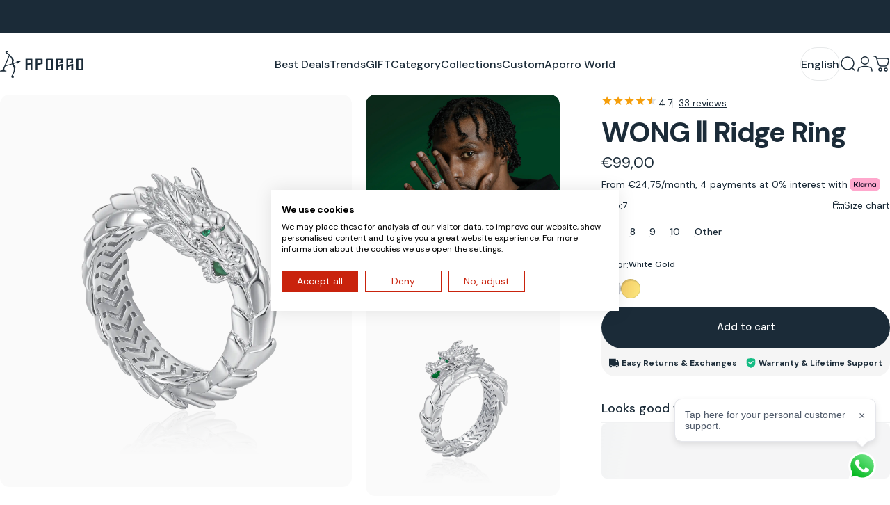

--- FILE ---
content_type: text/html; charset=utf-8
request_url: https://aporro.eu/products/wong-%E2%85%B1-ridge-ring
body_size: 65182
content:
<!doctype html>
<html class="no-js" lang="en" dir="ltr">
  <head>
    <meta charset="utf-8">
    <meta http-equiv="X-UA-Compatible" content="IE=edge,chrome=1">
    <meta name="viewport" content="width=device-width,initial-scale=1">
    <meta name="theme-color" content="#1b2b38">
    <link rel="canonical" href="https://aporro.eu/products/wong-%e2%85%b1-ridge-ring">
    <link rel="preconnect" href="https://cdn.shopify.com" crossorigin>
    <link rel="preconnect" href="https://fonts.shopifycdn.com" crossorigin>
    
    <link rel="dns-prefetch" href="https://ajax.googleapis.com">
    <link rel="dns-prefetch" href="https://maps.googleapis.com">
    <link rel="dns-prefetch" href="https://maps.gstatic.com">
    
<link rel="shortcut icon" href="//aporro.eu/cdn/shop/files/Favicon_1.svg?crop=center&height=32&v=1730363298&width=32" type="image/png" /><title>WONG Ⅱ Dragon Ridge Ring - Urban Jewelry &ndash; APORRO® EUROPE</title><meta name="description" content="The design inspiration for this ring is derived from the image of a dragon, cleverly blending traditional and modern aesthetics. The design, featuring the dragon biting the jade bead, pays homage to our cultural roots and signifies respect for life. The overall design inherits the essence of culture and exudes fashiona">
<meta property="og:site_name" content="APORRO® EUROPE">
<meta property="og:url" content="https://aporro.eu/products/wong-%e2%85%b1-ridge-ring">
<meta property="og:title" content="WONG Ⅱ Ridge Ring">
<meta property="og:type" content="product">
<meta property="og:description" content="The design inspiration for this ring is derived from the image of a dragon, cleverly blending traditional and modern aesthetics. The design, featuring the dragon biting the jade bead, pays homage to our cultural roots and signifies respect for life. The overall design inherits the essence of culture and exudes fashiona"><meta property="og:price:amount" content="99,00">
  <meta property="og:price:currency" content="EUR"><meta property="og:image" content="http://aporro.eu/cdn/shop/files/1_760e096f-ee93-460c-ae0a-98c1ebe6323d.webp?v=1718344408">
  <meta property="og:image:secure_url" content="https://aporro.eu/cdn/shop/files/1_760e096f-ee93-460c-ae0a-98c1ebe6323d.webp?v=1718344408">
  <meta property="og:image:width" content="2000">
  <meta property="og:image:height" content="2000"><meta name="twitter:site" content="@">
<meta name="twitter:card" content="summary_large_image">
<meta name="twitter:title" content="WONG Ⅱ Ridge Ring">
<meta name="twitter:description" content="The design inspiration for this ring is derived from the image of a dragon, cleverly blending traditional and modern aesthetics. The design, featuring the dragon biting the jade bead, pays homage to our cultural roots and signifies respect for life. The overall design inherits the essence of culture and exudes fashiona">
<style>@font-face {
  font-family: "DM Sans";
  font-weight: 400;
  font-style: normal;
  font-display: swap;
  src: url("//aporro.eu/cdn/fonts/dm_sans/dmsans_n4.ec80bd4dd7e1a334c969c265873491ae56018d72.woff2") format("woff2"),
       url("//aporro.eu/cdn/fonts/dm_sans/dmsans_n4.87bdd914d8a61247b911147ae68e754d695c58a6.woff") format("woff");
}
@font-face {
  font-family: "DM Sans";
  font-weight: 500;
  font-style: normal;
  font-display: swap;
  src: url("//aporro.eu/cdn/fonts/dm_sans/dmsans_n5.8a0f1984c77eb7186ceb87c4da2173ff65eb012e.woff2") format("woff2"),
       url("//aporro.eu/cdn/fonts/dm_sans/dmsans_n5.9ad2e755a89e15b3d6c53259daad5fc9609888e6.woff") format("woff");
}
@font-face {
  font-family: "DM Sans";
  font-weight: 700;
  font-style: normal;
  font-display: swap;
  src: url("//aporro.eu/cdn/fonts/dm_sans/dmsans_n7.97e21d81502002291ea1de8aefb79170c6946ce5.woff2") format("woff2"),
       url("//aporro.eu/cdn/fonts/dm_sans/dmsans_n7.af5c214f5116410ca1d53a2090665620e78e2e1b.woff") format("woff");
}
@font-face {
  font-family: "DM Sans";
  font-weight: 400;
  font-style: italic;
  font-display: swap;
  src: url("//aporro.eu/cdn/fonts/dm_sans/dmsans_i4.b8fe05e69ee95d5a53155c346957d8cbf5081c1a.woff2") format("woff2"),
       url("//aporro.eu/cdn/fonts/dm_sans/dmsans_i4.403fe28ee2ea63e142575c0aa47684d65f8c23a0.woff") format("woff");
}
@font-face {
  font-family: "DM Sans";
  font-weight: 700;
  font-style: italic;
  font-display: swap;
  src: url("//aporro.eu/cdn/fonts/dm_sans/dmsans_i7.52b57f7d7342eb7255084623d98ab83fd96e7f9b.woff2") format("woff2"),
       url("//aporro.eu/cdn/fonts/dm_sans/dmsans_i7.d5e14ef18a1d4a8ce78a4187580b4eb1759c2eda.woff") format("woff");
}
:root {
    /*! General */
    --color-base-text: 27 43 56;
    --color-base-highlight: 234 228 27;
    --color-base-background: 255 255 255;
    --color-base-button: 27 43 56;
    --color-base-button-gradient: #1b2b38;
    --color-base-button-text: 255 255 255;
    --color-keyboard-focus: 11 97 205;
    --color-shadow: 168 232 226;
    --color-price: 27 43 56;
    --color-sale-price: 225 29 72;
    --color-sale-tag: 225 29 72;
    --color-sale-tag-text: 234 228 27;
    --color-rating: 245 158 11;
    --color-placeholder: 250 250 250;
    --color-success-text: 77 124 15;
    --color-success-background: 247 254 231;
    --color-error-text: 190 18 60;
    --color-error-background: 255 241 242;
    --color-info-text: 180 83 9;
    --color-info-background: 255 251 235;
    
    /*! Menu and drawers */
    --color-drawer-text: 27 43 56;
    --color-drawer-background: 255 255 255;
    --color-drawer-button-background: 27 43 56;
    --color-drawer-button-gradient: #1b2b38;
    --color-drawer-button-text: 255 255 255;
    --color-drawer-overlay: 27 43 56;

    /*! Product card */
    --card-radius: var(--rounded-card);
    --card-border-width: 0.0rem;
    --card-border-opacity: 0.0;
    --card-shadow-opacity: 0.1;
    --card-shadow-horizontal-offset: 0.0rem;
    --card-shadow-vertical-offset: 0.0rem;

    /*! Buttons */
    --buttons-radius: var(--rounded-button);
    --buttons-border-width: 2px;
    --buttons-border-opacity: 1.0;
    --buttons-shadow-opacity: 0.0;
    --buttons-shadow-horizontal-offset: 0px;
    --buttons-shadow-vertical-offset: 0px;

    /*! Inputs */
    --inputs-radius: var(--rounded-input);
    --inputs-border-width: 0px;
    --inputs-border-opacity: 0.65;

    /*! Spacing */
    --sp-0d5: 0.125rem;
    --sp-1: 0.25rem;
    --sp-1d5: 0.375rem;
    --sp-2: 0.5rem;
    --sp-2d5: 0.625rem;
    --sp-3: 0.75rem;
    --sp-3d5: 0.875rem;
    --sp-4: 1rem;
    --sp-4d5: 1.125rem;
    --sp-5: 1.25rem;
    --sp-5d5: 1.375rem;
    --sp-6: 1.5rem;
    --sp-6d5: 1.625rem;
    --sp-7: 1.75rem;
    --sp-7d5: 1.875rem;
    --sp-8: 2rem;
    --sp-8d5: 2.125rem;
    --sp-9: 2.25rem;
    --sp-9d5: 2.375rem;
    --sp-10: 2.5rem;
    --sp-10d5: 2.625rem;
    --sp-11: 2.75rem;
    --sp-12: 3rem;
    --sp-13: 3.25rem;
    --sp-14: 3.5rem;
    --sp-15: 3.875rem;
    --sp-16: 4rem;
    --sp-18: 4.5rem;
    --sp-20: 5rem;
    --sp-23: 5.625rem;
    --sp-24: 6rem;
    --sp-28: 7rem;
    --sp-32: 8rem;
    --sp-36: 9rem;
    --sp-40: 10rem;
    --sp-44: 11rem;
    --sp-48: 12rem;
    --sp-52: 13rem;
    --sp-56: 14rem;
    --sp-60: 15rem;
    --sp-64: 16rem;
    --sp-68: 17rem;
    --sp-72: 18rem;
    --sp-80: 20rem;
    --sp-96: 24rem;
    --sp-100: 32rem;

    /*! Font family */
    --font-heading-family: "DM Sans", sans-serif;
    --font-heading-style: normal;
    --font-heading-weight: 700;
    --font-heading-line-height: 1;
    --font-heading-letter-spacing: -0.03em;
    

    --font-body-family: "DM Sans", sans-serif;
    --font-body-style: normal;
    --font-body-weight: 400;
    --font-body-line-height: 1.2;
    --font-body-letter-spacing: 0.0em;

    --font-navigation-family: var(--font-body-family);
    --font-navigation-size: clamp(0.875rem, 0.748rem + 0.3174vw, 1.125rem);
    --font-navigation-weight: 500;
    

    --font-button-family: var(--font-body-family);
    --font-button-size: clamp(0.875rem, 0.8115rem + 0.1587vw, 1.0rem);
    --font-button-weight: 500;
    

    --font-product-family: var(--font-body-family);
    --font-product-size: clamp(1.0rem, 0.873rem + 0.3175vw, 1.25rem);
    --font-product-weight: 500;
    

    /*! Font size */
    --text-3xs: 0.625rem;
    --text-2xs: 0.6875rem;
    --text-xs: 0.75rem;
    --text-2sm: 0.8125rem;
    --text-sm: 0.875rem;
    --text-base: 1.0rem;
    --text-lg: 1.125rem;
    --text-xl: 1.25rem;
    --text-2xl: 1.5rem;
    --text-3xl: 1.875rem;
    --text-4xl: 2.25rem;
    --text-5xl: 3.0rem;
    --text-6xl: 3.75rem;
    --text-7xl: 4.5rem;
    --text-8xl: 6.0rem;

    /*! Layout */
    --page-width: 2000px;
    --gap-padding: clamp(var(--sp-5), 2.526vw, var(--sp-12));
    --grid-gap: clamp(40px, 20vw, 60px);
    --page-padding: var(--sp-5);
    --page-container: min(calc(100vw - var(--scrollbar-width, 0px) - var(--page-padding) * 2), var(--page-width));
    --rounded-button: 3.75rem;
    --rounded-input: 0.375rem;
    --rounded-card: clamp(var(--sp-2d5), 1.053vw, var(--sp-5));
    --rounded-block: clamp(var(--sp-2d5), 1.053vw, var(--sp-5));

    /*! Other */
    --icon-weight: 1.5px;
  }

  @media screen and (min-width: 1024px) {
    :root {
      --page-padding: var(--sp-9);
    }
  }

  @media screen and (min-width: 1280px) {
    :root {
      --gap-padding: var(--sp-12);
      --page-padding: var(--sp-12);
      --page-container: min(calc(100vw - var(--scrollbar-width, 0px) - var(--page-padding) * 2), max(var(--page-width), 1280px));
    }
  }

  @media screen and (min-width: 1536px) {
    :root {
      --page-padding: max(var(--sp-12), 50vw - var(--scrollbar-width, 0px)/2 - var(--page-width)/2);
    }
  }
</style>
  <link rel="preload" as="font" href="//aporro.eu/cdn/fonts/dm_sans/dmsans_n4.ec80bd4dd7e1a334c969c265873491ae56018d72.woff2" type="font/woff2" crossorigin>

  <link rel="preload" as="font" href="//aporro.eu/cdn/fonts/dm_sans/dmsans_n7.97e21d81502002291ea1de8aefb79170c6946ce5.woff2" type="font/woff2" crossorigin>
<link href="//aporro.eu/cdn/shop/t/37/assets/theme.css?v=54130150842442101401765868409" rel="stylesheet" type="text/css" media="all" /><link rel="stylesheet" href="//aporro.eu/cdn/shop/t/37/assets/apps.css?v=162097722211979372921753154362" media="print" fetchpriority="low" onload="this.media='all'">

    <link rel="stylesheet" href="//aporro.eu/cdn/shop/t/37/assets/site-custom.css?v=166574997910687903381767842267">
    
    <script>window.performance && window.performance.mark && window.performance.mark('shopify.content_for_header.start');</script><meta name="facebook-domain-verification" content="ge8588e06yihtd2oh21enb5y8lkxhe">
<meta id="shopify-digital-wallet" name="shopify-digital-wallet" content="/1269497955/digital_wallets/dialog">
<meta name="shopify-checkout-api-token" content="1f81bfaf56b19091328b2221c9e2b1d4">
<meta id="in-context-paypal-metadata" data-shop-id="1269497955" data-venmo-supported="true" data-environment="production" data-locale="en_US" data-paypal-v4="true" data-currency="EUR">
<link rel="alternate" hreflang="x-default" href="https://aporro.eu/products/wong-%E2%85%B1-ridge-ring">
<link rel="alternate" hreflang="en-DE" href="https://aporro.eu/products/wong-%E2%85%B1-ridge-ring">
<link rel="alternate" hreflang="fr-DE" href="https://aporro.eu/fr/products/wong-%E2%85%B1-ridge-ring">
<link rel="alternate" hreflang="it-DE" href="https://aporro.eu/it/products/wong-%E2%85%B1-ridge-ring">
<link rel="alternate" hreflang="de-DE" href="https://aporro.eu/de/products/wong-%E2%85%B1-ridge-ring">
<link rel="alternate" hreflang="es-DE" href="https://aporro.eu/es/products/wong-%E2%85%B1-ridge-ring">
<link rel="alternate" type="application/json+oembed" href="https://aporro.eu/products/wong-%e2%85%b1-ridge-ring.oembed">
<script async="async" src="/checkouts/internal/preloads.js?locale=en-DE"></script>
<script id="shopify-features" type="application/json">{"accessToken":"1f81bfaf56b19091328b2221c9e2b1d4","betas":["rich-media-storefront-analytics"],"domain":"aporro.eu","predictiveSearch":true,"shopId":1269497955,"locale":"en"}</script>
<script>var Shopify = Shopify || {};
Shopify.shop = "aporro-eu.myshopify.com";
Shopify.locale = "en";
Shopify.currency = {"active":"EUR","rate":"1.0"};
Shopify.country = "DE";
Shopify.theme = {"name":"concept-5.2.0","id":136350892131,"schema_name":"Concept","schema_version":"5.2.0","theme_store_id":null,"role":"main"};
Shopify.theme.handle = "null";
Shopify.theme.style = {"id":null,"handle":null};
Shopify.cdnHost = "aporro.eu/cdn";
Shopify.routes = Shopify.routes || {};
Shopify.routes.root = "/";</script>
<script type="module">!function(o){(o.Shopify=o.Shopify||{}).modules=!0}(window);</script>
<script>!function(o){function n(){var o=[];function n(){o.push(Array.prototype.slice.apply(arguments))}return n.q=o,n}var t=o.Shopify=o.Shopify||{};t.loadFeatures=n(),t.autoloadFeatures=n()}(window);</script>
<script id="shop-js-analytics" type="application/json">{"pageType":"product"}</script>
<script defer="defer" async type="module" src="//aporro.eu/cdn/shopifycloud/shop-js/modules/v2/client.init-shop-cart-sync_C5BV16lS.en.esm.js"></script>
<script defer="defer" async type="module" src="//aporro.eu/cdn/shopifycloud/shop-js/modules/v2/chunk.common_CygWptCX.esm.js"></script>
<script type="module">
  await import("//aporro.eu/cdn/shopifycloud/shop-js/modules/v2/client.init-shop-cart-sync_C5BV16lS.en.esm.js");
await import("//aporro.eu/cdn/shopifycloud/shop-js/modules/v2/chunk.common_CygWptCX.esm.js");

  window.Shopify.SignInWithShop?.initShopCartSync?.({"fedCMEnabled":true,"windoidEnabled":true});

</script>
<script>(function() {
  var isLoaded = false;
  function asyncLoad() {
    if (isLoaded) return;
    isLoaded = true;
    var urls = ["https:\/\/d18eg7dreypte5.cloudfront.net\/browse-abandonment\/smsbump_timer.js?shop=aporro-eu.myshopify.com","https:\/\/s3.eu-west-1.amazonaws.com\/production-klarna-il-shopify-osm\/7bec47374bc1cb6b6338dfd4d69e7bffd4f4b70b\/aporro-eu.myshopify.com-1753162679384.js?shop=aporro-eu.myshopify.com","\/\/cdn.shopify.com\/proxy\/6dcc421238a7e24193316ceb6419219185f2c7404d870451e4327e3a5bad8633\/d1639lhkj5l89m.cloudfront.net\/js\/storefront\/uppromote.js?shop=aporro-eu.myshopify.com\u0026sp-cache-control=cHVibGljLCBtYXgtYWdlPTkwMA"];
    for (var i = 0; i < urls.length; i++) {
      var s = document.createElement('script');
      s.type = 'text/javascript';
      s.async = true;
      s.src = urls[i];
      var x = document.getElementsByTagName('script')[0];
      x.parentNode.insertBefore(s, x);
    }
  };
  if(window.attachEvent) {
    window.attachEvent('onload', asyncLoad);
  } else {
    window.addEventListener('load', asyncLoad, false);
  }
})();</script>
<script id="__st">var __st={"a":1269497955,"offset":28800,"reqid":"528bea0c-6f8c-4538-a6a5-af105f7124b2-1768661039","pageurl":"aporro.eu\/products\/wong-%E2%85%B1-ridge-ring","u":"00ac3c329b79","p":"product","rtyp":"product","rid":7187324862563};</script>
<script>window.ShopifyPaypalV4VisibilityTracking = true;</script>
<script id="form-persister">!function(){'use strict';const t='contact',e='new_comment',n=[[t,t],['blogs',e],['comments',e],[t,'customer']],o='password',r='form_key',c=['recaptcha-v3-token','g-recaptcha-response','h-captcha-response',o],s=()=>{try{return window.sessionStorage}catch{return}},i='__shopify_v',u=t=>t.elements[r],a=function(){const t=[...n].map((([t,e])=>`form[action*='/${t}']:not([data-nocaptcha='true']) input[name='form_type'][value='${e}']`)).join(',');var e;return e=t,()=>e?[...document.querySelectorAll(e)].map((t=>t.form)):[]}();function m(t){const e=u(t);a().includes(t)&&(!e||!e.value)&&function(t){try{if(!s())return;!function(t){const e=s();if(!e)return;const n=u(t);if(!n)return;const o=n.value;o&&e.removeItem(o)}(t);const e=Array.from(Array(32),(()=>Math.random().toString(36)[2])).join('');!function(t,e){u(t)||t.append(Object.assign(document.createElement('input'),{type:'hidden',name:r})),t.elements[r].value=e}(t,e),function(t,e){const n=s();if(!n)return;const r=[...t.querySelectorAll(`input[type='${o}']`)].map((({name:t})=>t)),u=[...c,...r],a={};for(const[o,c]of new FormData(t).entries())u.includes(o)||(a[o]=c);n.setItem(e,JSON.stringify({[i]:1,action:t.action,data:a}))}(t,e)}catch(e){console.error('failed to persist form',e)}}(t)}const f=t=>{if('true'===t.dataset.persistBound)return;const e=function(t,e){const n=function(t){return'function'==typeof t.submit?t.submit:HTMLFormElement.prototype.submit}(t).bind(t);return function(){let t;return()=>{t||(t=!0,(()=>{try{e(),n()}catch(t){(t=>{console.error('form submit failed',t)})(t)}})(),setTimeout((()=>t=!1),250))}}()}(t,(()=>{m(t)}));!function(t,e){if('function'==typeof t.submit&&'function'==typeof e)try{t.submit=e}catch{}}(t,e),t.addEventListener('submit',(t=>{t.preventDefault(),e()})),t.dataset.persistBound='true'};!function(){function t(t){const e=(t=>{const e=t.target;return e instanceof HTMLFormElement?e:e&&e.form})(t);e&&m(e)}document.addEventListener('submit',t),document.addEventListener('DOMContentLoaded',(()=>{const e=a();for(const t of e)f(t);var n;n=document.body,new window.MutationObserver((t=>{for(const e of t)if('childList'===e.type&&e.addedNodes.length)for(const t of e.addedNodes)1===t.nodeType&&'FORM'===t.tagName&&a().includes(t)&&f(t)})).observe(n,{childList:!0,subtree:!0,attributes:!1}),document.removeEventListener('submit',t)}))}()}();</script>
<script integrity="sha256-4kQ18oKyAcykRKYeNunJcIwy7WH5gtpwJnB7kiuLZ1E=" data-source-attribution="shopify.loadfeatures" defer="defer" src="//aporro.eu/cdn/shopifycloud/storefront/assets/storefront/load_feature-a0a9edcb.js" crossorigin="anonymous"></script>
<script data-source-attribution="shopify.dynamic_checkout.dynamic.init">var Shopify=Shopify||{};Shopify.PaymentButton=Shopify.PaymentButton||{isStorefrontPortableWallets:!0,init:function(){window.Shopify.PaymentButton.init=function(){};var t=document.createElement("script");t.src="https://aporro.eu/cdn/shopifycloud/portable-wallets/latest/portable-wallets.en.js",t.type="module",document.head.appendChild(t)}};
</script>
<script data-source-attribution="shopify.dynamic_checkout.buyer_consent">
  function portableWalletsHideBuyerConsent(e){var t=document.getElementById("shopify-buyer-consent"),n=document.getElementById("shopify-subscription-policy-button");t&&n&&(t.classList.add("hidden"),t.setAttribute("aria-hidden","true"),n.removeEventListener("click",e))}function portableWalletsShowBuyerConsent(e){var t=document.getElementById("shopify-buyer-consent"),n=document.getElementById("shopify-subscription-policy-button");t&&n&&(t.classList.remove("hidden"),t.removeAttribute("aria-hidden"),n.addEventListener("click",e))}window.Shopify?.PaymentButton&&(window.Shopify.PaymentButton.hideBuyerConsent=portableWalletsHideBuyerConsent,window.Shopify.PaymentButton.showBuyerConsent=portableWalletsShowBuyerConsent);
</script>
<script data-source-attribution="shopify.dynamic_checkout.cart.bootstrap">document.addEventListener("DOMContentLoaded",(function(){function t(){return document.querySelector("shopify-accelerated-checkout-cart, shopify-accelerated-checkout")}if(t())Shopify.PaymentButton.init();else{new MutationObserver((function(e,n){t()&&(Shopify.PaymentButton.init(),n.disconnect())})).observe(document.body,{childList:!0,subtree:!0})}}));
</script>
<link id="shopify-accelerated-checkout-styles" rel="stylesheet" media="screen" href="https://aporro.eu/cdn/shopifycloud/portable-wallets/latest/accelerated-checkout-backwards-compat.css" crossorigin="anonymous">
<style id="shopify-accelerated-checkout-cart">
        #shopify-buyer-consent {
  margin-top: 1em;
  display: inline-block;
  width: 100%;
}

#shopify-buyer-consent.hidden {
  display: none;
}

#shopify-subscription-policy-button {
  background: none;
  border: none;
  padding: 0;
  text-decoration: underline;
  font-size: inherit;
  cursor: pointer;
}

#shopify-subscription-policy-button::before {
  box-shadow: none;
}

      </style>

<script>window.performance && window.performance.mark && window.performance.mark('shopify.content_for_header.end');</script>

    <script src="//aporro.eu/cdn/shop/t/37/assets/vendor.js?v=83836565987576270061753154362" defer="defer"></script>
    <script src="//aporro.eu/cdn/shop/t/37/assets/theme.js?v=33342993192013724231765868405" defer="defer"></script>

    <script src="//aporro.eu/cdn/shop/t/37/assets/jquery.min.js?v=98014222988859431451753154362"></script>
    <script src="//aporro.eu/cdn/shop/t/37/assets/site-custom.js?v=77210408884747928501761273610" defer="defer"></script>

<!-- Hotjar Tracking Code for https://aporro.eu -->
<script>
  (function(h,o,t,j,a,r){
    h.hj=h.hj||function(){(h.hj.q=h.hj.q||[]).push(arguments)};
    h._hjSettings={hjid:1405611,hjsv:6};
    a=o.getElementsByTagName('head')[0];
    r=o.createElement('script');r.async=1;
    r.src=t+h._hjSettings.hjid+j+h._hjSettings.hjsv;
    a.appendChild(r);
  })(window,document,'https://static.hotjar.com/c/hotjar-','.js?sv=');
</script>

<!-- logging xa-sdk -->
<script>
var _xaq = _xaq || ['aporroeu'];
function xa(k,v={}){_xaq.push([k,v])}
(function() {
    var script = document.createElement('script'); script.type = 'text/javascript'; script.async = true;
    script.src = ('https:' == document.location.protocol ? 'https://xa' : 'http://xa') + '.aporro.com/xa-sdk.js?t=20220601';
    var s = document.getElementsByTagName('script')[0]; s.parentNode.insertBefore(script, s);
})();
xa('page_view', {'customer_id':'','customer_email':'','customer_name':''});
</script><script>
  document.documentElement.classList.replace('no-js', 'js');

  window.theme = window.theme || {};
  theme.routes = {
    shop_url: 'https://aporro.eu',
    root_url: '/',
    cart_url: '/cart',
    cart_add_url: '/cart/add',
    cart_change_url: '/cart/change',
    cart_update_url: '/cart/update',
    search_url: '/search',
    predictive_search_url: '/search/suggest'
  };

  theme.variantStrings = {
    preOrder: "Pre-order",
    addToCart: "Add to cart",
    soldOut: "Sold Out",
    unavailable: "Unavailable",
    addToBundle: "Add to bundle",
    backInStock: "Notify me when it’s available"
  };

  theme.shippingCalculatorStrings = {
    error: "One or more errors occurred while retrieving the shipping rates:",
    notFound: "Sorry, we do not ship to your address.",
    oneResult: "There is one shipping rate for your address:",
    multipleResults: "There are multiple shipping rates for your address:"
  };

  theme.discountStrings = {
    error: "Discount code cannot be applied to your cart",
    shippingError: "Shipping discounts are shown at checkout after adding an address"
  };

  theme.recipientFormStrings = {
    expanded: "Gift card recipient form expanded",
    collapsed: "Gift card recipient form collapsed"
  };

  theme.quickOrderListStrings = {
    itemsAdded: "[quantity] items added",
    itemAdded: "[quantity] item added",
    itemsRemoved: "[quantity] items removed",
    itemRemoved: "[quantity] item removed",
    viewCart: "View cart",
    each: "[money]\/ea",
    minError: "This item has a minimum of [min]",
    maxError: "This item has a maximum of [max]",
    stepError: "You can only add this item in increments of [step]"
  };

  theme.cartStrings = {
    error: "There was an error while updating your cart. Please try again.",
    quantityError: "You can only add [quantity] of this item to your cart.",
    giftNoteAttribute: "Gift note",
    giftWrapAttribute: "Gift wrapping",
    giftWrapBooleanTrue: "Yes",
    targetProductAttribute: "For"
  };

  theme.dateStrings = {
    d: "d",
    day: "Day",
    days: "Days",
    h: "h",
    hour: "Hour",
    hours: "Hours",
    m: "m",
    minute: "Min",
    minutes: "Mins",
    s: "s",
    second: "Sec",
    seconds: "Secs"
  };theme.strings = {
    recentlyViewedEmpty: "Your recently viewed is empty.",
    close: "Close",
    next: "Next",
    previous: "Previous",
    qrImageAlt: "QR code — scan to redeem gift card"
  };

  theme.settings = {
    moneyFormat: "\u003cspan class=transcy-money\u003e€{{amount_with_comma_separator}}\u003c\/span\u003e",
    moneyWithCurrencyFormat: "\u003cspan class=transcy-money\u003e€{{amount_with_comma_separator}} EUR\u003c\/span\u003e",
    currencyCodeEnabled: false,
    externalLinksNewTab: false,
    cartType: "drawer",
    isCartTemplate: false,
    pswpModule: "\/\/aporro.eu\/cdn\/shop\/t\/37\/assets\/photoswipe.min.js?v=41760041872977459911753154362",
    themeName: 'Concept',
    themeVersion: '5.2.0',
    agencyId: ''
  };// We save the product ID in local storage to be eventually used for recently viewed section
    try {
      const recentlyViewedProducts = new Set(JSON.parse(window.localStorage.getItem(`${theme.settings.themeName}:recently-viewed`) || '[]'));

      recentlyViewedProducts.delete(7187324862563); // Delete first to re-move the product
      recentlyViewedProducts.add(7187324862563);

      window.localStorage.setItem(`${theme.settings.themeName}:recently-viewed`, JSON.stringify(Array.from(recentlyViewedProducts.values()).reverse()));
    } catch (e) {
      // Safari in private mode does not allow setting item, we silently fail
    }</script>
<!-- BEGIN app block: shopify://apps/klaviyo-email-marketing-sms/blocks/klaviyo-onsite-embed/2632fe16-c075-4321-a88b-50b567f42507 -->












  <script async src="https://static.klaviyo.com/onsite/js/S6vFJc/klaviyo.js?company_id=S6vFJc"></script>
  <script>!function(){if(!window.klaviyo){window._klOnsite=window._klOnsite||[];try{window.klaviyo=new Proxy({},{get:function(n,i){return"push"===i?function(){var n;(n=window._klOnsite).push.apply(n,arguments)}:function(){for(var n=arguments.length,o=new Array(n),w=0;w<n;w++)o[w]=arguments[w];var t="function"==typeof o[o.length-1]?o.pop():void 0,e=new Promise((function(n){window._klOnsite.push([i].concat(o,[function(i){t&&t(i),n(i)}]))}));return e}}})}catch(n){window.klaviyo=window.klaviyo||[],window.klaviyo.push=function(){var n;(n=window._klOnsite).push.apply(n,arguments)}}}}();</script>

  
    <script id="viewed_product">
      if (item == null) {
        var _learnq = _learnq || [];

        var MetafieldReviews = null
        var MetafieldYotpoRating = null
        var MetafieldYotpoCount = null
        var MetafieldLooxRating = null
        var MetafieldLooxCount = null
        var okendoProduct = null
        var okendoProductReviewCount = null
        var okendoProductReviewAverageValue = null
        try {
          // The following fields are used for Customer Hub recently viewed in order to add reviews.
          // This information is not part of __kla_viewed. Instead, it is part of __kla_viewed_reviewed_items
          MetafieldReviews = {};
          MetafieldYotpoRating = null
          MetafieldYotpoCount = null
          MetafieldLooxRating = null
          MetafieldLooxCount = null

          okendoProduct = null
          // If the okendo metafield is not legacy, it will error, which then requires the new json formatted data
          if (okendoProduct && 'error' in okendoProduct) {
            okendoProduct = null
          }
          okendoProductReviewCount = okendoProduct ? okendoProduct.reviewCount : null
          okendoProductReviewAverageValue = okendoProduct ? okendoProduct.reviewAverageValue : null
        } catch (error) {
          console.error('Error in Klaviyo onsite reviews tracking:', error);
        }

        var item = {
          Name: "WONG Ⅱ Ridge Ring",
          ProductID: 7187324862563,
          Categories: ["2024 Family Season","ALL (premium custom\/bundles\/on sale jewelry excluded)","All Collections","all excl 50% \u0026 custom","All Products","All Products (exclude bundles \u0026 flash sale)","Brand Products","Brand Products [exclude moissanite]","Earring Style","Earrings \u0026 Rings","Elevate His Style","Exclude Solid Gold\/Premium Custom\/Sale","Gifts Under €100","Gifts Under €200","Rings","Top Picks","Under €100","WOMEN","WONG","Wong II"],
          ImageURL: "https://aporro.eu/cdn/shop/files/1_760e096f-ee93-460c-ae0a-98c1ebe6323d_grande.webp?v=1718344408",
          URL: "https://aporro.eu/products/wong-%e2%85%b1-ridge-ring",
          Brand: "aporro",
          Price: "€99,00",
          Value: "99,00",
          CompareAtPrice: "€0,00"
        };
        _learnq.push(['track', 'Viewed Product', item]);
        _learnq.push(['trackViewedItem', {
          Title: item.Name,
          ItemId: item.ProductID,
          Categories: item.Categories,
          ImageUrl: item.ImageURL,
          Url: item.URL,
          Metadata: {
            Brand: item.Brand,
            Price: item.Price,
            Value: item.Value,
            CompareAtPrice: item.CompareAtPrice
          },
          metafields:{
            reviews: MetafieldReviews,
            yotpo:{
              rating: MetafieldYotpoRating,
              count: MetafieldYotpoCount,
            },
            loox:{
              rating: MetafieldLooxRating,
              count: MetafieldLooxCount,
            },
            okendo: {
              rating: okendoProductReviewAverageValue,
              count: okendoProductReviewCount,
            }
          }
        }]);
      }
    </script>
  




  <script>
    window.klaviyoReviewsProductDesignMode = false
  </script>







<!-- END app block --><!-- BEGIN app block: shopify://apps/meet-bot/blocks/onsite_kits/dd67cd18-41cc-486c-9db5-c3347b090728 --><script>
  (function () {
    function asyncLoad() {
      var urls = [
        `https:\/\/static.meetbot.com\/assets\/index-CR1MAHBL.js?account_id=zwxi2d%2Fdw05lSuFP6T2vig%3D%3D`,
      ];
      for (var i = 0; i < urls.length; i++) {
        var s = document.createElement('script');
        s.type = 'text/javascript';
        s.async = true;
        s.src = urls[i];
        var x = document.getElementsByTagName('script')[0];
        x.parentNode.insertBefore(s, x);
      }
    }
    if (window.attachEvent) {
      window.attachEvent('onload', asyncLoad);
    } else {
      window.addEventListener('load', asyncLoad, false);
    }
  })();
</script>


<!-- END app block --><!-- BEGIN app block: shopify://apps/geoip-country-redirect/blocks/speeedup_link/a3fa1a12-9aad-4707-ab56-45ccf9191aa7 --><!-- BEGIN app snippet: flags-style --><style id='sgcr-flags-css'>.sgcr-flag {display: inline-block;background-size: contain;background-position: 50%;background-repeat: no-repeat;margin: 0;padding: 0;}.sgcr-flag-af { background-image: url("https://cdn.shopify.com/extensions/01999528-f499-72e0-8480-893097d05005/extension_uid_update.v.0.0.1/assets/af.svg")}.sgcr-flag-ak { background-image: url("https://cdn.shopify.com/extensions/01999528-f499-72e0-8480-893097d05005/extension_uid_update.v.0.0.1/assets/ak.svg")}.sgcr-flag-am { background-image: url("https://cdn.shopify.com/extensions/01999528-f499-72e0-8480-893097d05005/extension_uid_update.v.0.0.1/assets/am.svg")}.sgcr-flag-ar { background-image: url("https://cdn.shopify.com/extensions/01999528-f499-72e0-8480-893097d05005/extension_uid_update.v.0.0.1/assets/ar.svg")}.sgcr-flag-as { background-image: url("https://cdn.shopify.com/extensions/01999528-f499-72e0-8480-893097d05005/extension_uid_update.v.0.0.1/assets/as.svg")}.sgcr-flag-az { background-image: url("https://cdn.shopify.com/extensions/01999528-f499-72e0-8480-893097d05005/extension_uid_update.v.0.0.1/assets/az.svg")}.sgcr-flag-be { background-image: url("https://cdn.shopify.com/extensions/01999528-f499-72e0-8480-893097d05005/extension_uid_update.v.0.0.1/assets/be.svg")}.sgcr-flag-bg { background-image: url("https://cdn.shopify.com/extensions/01999528-f499-72e0-8480-893097d05005/extension_uid_update.v.0.0.1/assets/bg.svg")}.sgcr-flag-bm { background-image: url("https://cdn.shopify.com/extensions/01999528-f499-72e0-8480-893097d05005/extension_uid_update.v.0.0.1/assets/bm.svg")}.sgcr-flag-bn { background-image: url("https://cdn.shopify.com/extensions/01999528-f499-72e0-8480-893097d05005/extension_uid_update.v.0.0.1/assets/bn.svg")}.sgcr-flag-bo { background-image: url("https://cdn.shopify.com/extensions/01999528-f499-72e0-8480-893097d05005/extension_uid_update.v.0.0.1/assets/bo.svg")}.sgcr-flag-br { background-image: url("https://cdn.shopify.com/extensions/01999528-f499-72e0-8480-893097d05005/extension_uid_update.v.0.0.1/assets/br.svg")}.sgcr-flag-bs { background-image: url("https://cdn.shopify.com/extensions/01999528-f499-72e0-8480-893097d05005/extension_uid_update.v.0.0.1/assets/bs.svg")}.sgcr-flag-ca { background-image: url("https://cdn.shopify.com/extensions/01999528-f499-72e0-8480-893097d05005/extension_uid_update.v.0.0.1/assets/ca.svg")}.sgcr-flag-ce { background-image: url("https://cdn.shopify.com/extensions/01999528-f499-72e0-8480-893097d05005/extension_uid_update.v.0.0.1/assets/ce.svg")}.sgcr-flag-ckb { background-image: url("https://cdn.shopify.com/extensions/01999528-f499-72e0-8480-893097d05005/extension_uid_update.v.0.0.1/assets/ckb.svg")}.sgcr-flag-cs { background-image: url("https://cdn.shopify.com/extensions/01999528-f499-72e0-8480-893097d05005/extension_uid_update.v.0.0.1/assets/cs.svg")}.sgcr-flag-cy { background-image: url("https://cdn.shopify.com/extensions/01999528-f499-72e0-8480-893097d05005/extension_uid_update.v.0.0.1/assets/cy.svg")}.sgcr-flag-da { background-image: url("https://cdn.shopify.com/extensions/01999528-f499-72e0-8480-893097d05005/extension_uid_update.v.0.0.1/assets/da.svg")}.sgcr-flag-de { background-image: url("https://cdn.shopify.com/extensions/01999528-f499-72e0-8480-893097d05005/extension_uid_update.v.0.0.1/assets/de.svg")}.sgcr-flag-dz { background-image: url("https://cdn.shopify.com/extensions/01999528-f499-72e0-8480-893097d05005/extension_uid_update.v.0.0.1/assets/dz.svg")}.sgcr-flag-ee { background-image: url("https://cdn.shopify.com/extensions/01999528-f499-72e0-8480-893097d05005/extension_uid_update.v.0.0.1/assets/ee.svg")}.sgcr-flag-el { background-image: url("https://cdn.shopify.com/extensions/01999528-f499-72e0-8480-893097d05005/extension_uid_update.v.0.0.1/assets/el.svg")}.sgcr-flag-en { background-image: url("https://cdn.shopify.com/extensions/01999528-f499-72e0-8480-893097d05005/extension_uid_update.v.0.0.1/assets/en.svg")}.sgcr-flag-eo { background-image: url("https://cdn.shopify.com/extensions/01999528-f499-72e0-8480-893097d05005/extension_uid_update.v.0.0.1/assets/eo.svg")}.sgcr-flag-es { background-image: url("https://cdn.shopify.com/extensions/01999528-f499-72e0-8480-893097d05005/extension_uid_update.v.0.0.1/assets/es.svg")}.sgcr-flag-et { background-image: url("https://cdn.shopify.com/extensions/01999528-f499-72e0-8480-893097d05005/extension_uid_update.v.0.0.1/assets/et.svg")}.sgcr-flag-eu { background-image: url("https://cdn.shopify.com/extensions/01999528-f499-72e0-8480-893097d05005/extension_uid_update.v.0.0.1/assets/eu.svg")}.sgcr-flag-fa { background-image: url("https://cdn.shopify.com/extensions/01999528-f499-72e0-8480-893097d05005/extension_uid_update.v.0.0.1/assets/fa.svg")}.sgcr-flag-ff { background-image: url("https://cdn.shopify.com/extensions/01999528-f499-72e0-8480-893097d05005/extension_uid_update.v.0.0.1/assets/ff.svg")}.sgcr-flag-fi { background-image: url("https://cdn.shopify.com/extensions/01999528-f499-72e0-8480-893097d05005/extension_uid_update.v.0.0.1/assets/fi.svg")}.sgcr-flag-fil { background-image: url("https://cdn.shopify.com/extensions/01999528-f499-72e0-8480-893097d05005/extension_uid_update.v.0.0.1/assets/fil.svg")}.sgcr-flag-fo { background-image: url("https://cdn.shopify.com/extensions/01999528-f499-72e0-8480-893097d05005/extension_uid_update.v.0.0.1/assets/fo.svg")}.sgcr-flag-fr { background-image: url("https://cdn.shopify.com/extensions/01999528-f499-72e0-8480-893097d05005/extension_uid_update.v.0.0.1/assets/fr.svg")}.sgcr-flag-fy { background-image: url("https://cdn.shopify.com/extensions/01999528-f499-72e0-8480-893097d05005/extension_uid_update.v.0.0.1/assets/fy.svg")}.sgcr-flag-ga { background-image: url("https://cdn.shopify.com/extensions/01999528-f499-72e0-8480-893097d05005/extension_uid_update.v.0.0.1/assets/ga.svg")}.sgcr-flag-gd { background-image: url("https://cdn.shopify.com/extensions/01999528-f499-72e0-8480-893097d05005/extension_uid_update.v.0.0.1/assets/gd.svg")}.sgcr-flag-gl { background-image: url("https://cdn.shopify.com/extensions/01999528-f499-72e0-8480-893097d05005/extension_uid_update.v.0.0.1/assets/gl.svg")}.sgcr-flag-gu { background-image: url("https://cdn.shopify.com/extensions/01999528-f499-72e0-8480-893097d05005/extension_uid_update.v.0.0.1/assets/gu.svg")}.sgcr-flag-gv { background-image: url("https://cdn.shopify.com/extensions/01999528-f499-72e0-8480-893097d05005/extension_uid_update.v.0.0.1/assets/gv.svg")}.sgcr-flag-ha { background-image: url("https://cdn.shopify.com/extensions/01999528-f499-72e0-8480-893097d05005/extension_uid_update.v.0.0.1/assets/ha.svg")}.sgcr-flag-he { background-image: url("https://cdn.shopify.com/extensions/01999528-f499-72e0-8480-893097d05005/extension_uid_update.v.0.0.1/assets/he.svg")}.sgcr-flag-hi { background-image: url("https://cdn.shopify.com/extensions/01999528-f499-72e0-8480-893097d05005/extension_uid_update.v.0.0.1/assets/hi.svg")}.sgcr-flag-hr { background-image: url("https://cdn.shopify.com/extensions/01999528-f499-72e0-8480-893097d05005/extension_uid_update.v.0.0.1/assets/hr.svg")}.sgcr-flag-hu { background-image: url("https://cdn.shopify.com/extensions/01999528-f499-72e0-8480-893097d05005/extension_uid_update.v.0.0.1/assets/hu.svg")}.sgcr-flag-hy { background-image: url("https://cdn.shopify.com/extensions/01999528-f499-72e0-8480-893097d05005/extension_uid_update.v.0.0.1/assets/hy.svg")}.sgcr-flag-ia { background-image: url("https://cdn.shopify.com/extensions/01999528-f499-72e0-8480-893097d05005/extension_uid_update.v.0.0.1/assets/ia.svg")}.sgcr-flag-id { background-image: url("https://cdn.shopify.com/extensions/01999528-f499-72e0-8480-893097d05005/extension_uid_update.v.0.0.1/assets/id.svg")}.sgcr-flag-ig { background-image: url("https://cdn.shopify.com/extensions/01999528-f499-72e0-8480-893097d05005/extension_uid_update.v.0.0.1/assets/ig.svg")}.sgcr-flag-ii { background-image: url("https://cdn.shopify.com/extensions/01999528-f499-72e0-8480-893097d05005/extension_uid_update.v.0.0.1/assets/ii.svg")}.sgcr-flag-is { background-image: url("https://cdn.shopify.com/extensions/01999528-f499-72e0-8480-893097d05005/extension_uid_update.v.0.0.1/assets/is.svg")}.sgcr-flag-it { background-image: url("https://cdn.shopify.com/extensions/01999528-f499-72e0-8480-893097d05005/extension_uid_update.v.0.0.1/assets/it.svg")}.sgcr-flag-ja { background-image: url("https://cdn.shopify.com/extensions/01999528-f499-72e0-8480-893097d05005/extension_uid_update.v.0.0.1/assets/ja.svg")}.sgcr-flag-jv { background-image: url("https://cdn.shopify.com/extensions/01999528-f499-72e0-8480-893097d05005/extension_uid_update.v.0.0.1/assets/jv.svg")}.sgcr-flag-ka { background-image: url("https://cdn.shopify.com/extensions/01999528-f499-72e0-8480-893097d05005/extension_uid_update.v.0.0.1/assets/ka.svg")}.sgcr-flag-ki { background-image: url("https://cdn.shopify.com/extensions/01999528-f499-72e0-8480-893097d05005/extension_uid_update.v.0.0.1/assets/ki.svg")}.sgcr-flag-kk { background-image: url("https://cdn.shopify.com/extensions/01999528-f499-72e0-8480-893097d05005/extension_uid_update.v.0.0.1/assets/kk.svg")}.sgcr-flag-kl { background-image: url("https://cdn.shopify.com/extensions/01999528-f499-72e0-8480-893097d05005/extension_uid_update.v.0.0.1/assets/kl.svg")}.sgcr-flag-km { background-image: url("https://cdn.shopify.com/extensions/01999528-f499-72e0-8480-893097d05005/extension_uid_update.v.0.0.1/assets/km.svg")}.sgcr-flag-kn { background-image: url("https://cdn.shopify.com/extensions/01999528-f499-72e0-8480-893097d05005/extension_uid_update.v.0.0.1/assets/kn.svg")}.sgcr-flag-ko { background-image: url("https://cdn.shopify.com/extensions/01999528-f499-72e0-8480-893097d05005/extension_uid_update.v.0.0.1/assets/ko.svg")}.sgcr-flag-ks { background-image: url("https://cdn.shopify.com/extensions/01999528-f499-72e0-8480-893097d05005/extension_uid_update.v.0.0.1/assets/ks.svg")}.sgcr-flag-ku { background-image: url("https://cdn.shopify.com/extensions/01999528-f499-72e0-8480-893097d05005/extension_uid_update.v.0.0.1/assets/ku.svg")}.sgcr-flag-kw { background-image: url("https://cdn.shopify.com/extensions/01999528-f499-72e0-8480-893097d05005/extension_uid_update.v.0.0.1/assets/kw.svg")}.sgcr-flag-ky { background-image: url("https://cdn.shopify.com/extensions/01999528-f499-72e0-8480-893097d05005/extension_uid_update.v.0.0.1/assets/ky.svg")}.sgcr-flag-lb { background-image: url("https://cdn.shopify.com/extensions/01999528-f499-72e0-8480-893097d05005/extension_uid_update.v.0.0.1/assets/lb.svg")}.sgcr-flag-lg { background-image: url("https://cdn.shopify.com/extensions/01999528-f499-72e0-8480-893097d05005/extension_uid_update.v.0.0.1/assets/lg.svg")}.sgcr-flag-ln { background-image: url("https://cdn.shopify.com/extensions/01999528-f499-72e0-8480-893097d05005/extension_uid_update.v.0.0.1/assets/ln.svg")}.sgcr-flag-lo { background-image: url("https://cdn.shopify.com/extensions/01999528-f499-72e0-8480-893097d05005/extension_uid_update.v.0.0.1/assets/lo.svg")}.sgcr-flag-lt { background-image: url("https://cdn.shopify.com/extensions/01999528-f499-72e0-8480-893097d05005/extension_uid_update.v.0.0.1/assets/lt.svg")}.sgcr-flag-lu { background-image: url("https://cdn.shopify.com/extensions/01999528-f499-72e0-8480-893097d05005/extension_uid_update.v.0.0.1/assets/lu.svg")}.sgcr-flag-lv { background-image: url("https://cdn.shopify.com/extensions/01999528-f499-72e0-8480-893097d05005/extension_uid_update.v.0.0.1/assets/lv.svg")}.sgcr-flag-mg { background-image: url("https://cdn.shopify.com/extensions/01999528-f499-72e0-8480-893097d05005/extension_uid_update.v.0.0.1/assets/mg.svg")}.sgcr-flag-mi { background-image: url("https://cdn.shopify.com/extensions/01999528-f499-72e0-8480-893097d05005/extension_uid_update.v.0.0.1/assets/mi.svg")}.sgcr-flag-mk { background-image: url("https://cdn.shopify.com/extensions/01999528-f499-72e0-8480-893097d05005/extension_uid_update.v.0.0.1/assets/mk.svg")}.sgcr-flag-ml { background-image: url("https://cdn.shopify.com/extensions/01999528-f499-72e0-8480-893097d05005/extension_uid_update.v.0.0.1/assets/ml.svg")}.sgcr-flag-mn { background-image: url("https://cdn.shopify.com/extensions/01999528-f499-72e0-8480-893097d05005/extension_uid_update.v.0.0.1/assets/mn.svg")}.sgcr-flag-mr { background-image: url("https://cdn.shopify.com/extensions/01999528-f499-72e0-8480-893097d05005/extension_uid_update.v.0.0.1/assets/mr.svg")}.sgcr-flag-ms { background-image: url("https://cdn.shopify.com/extensions/01999528-f499-72e0-8480-893097d05005/extension_uid_update.v.0.0.1/assets/ms.svg")}.sgcr-flag-mt { background-image: url("https://cdn.shopify.com/extensions/01999528-f499-72e0-8480-893097d05005/extension_uid_update.v.0.0.1/assets/mt.svg")}.sgcr-flag-my { background-image: url("https://cdn.shopify.com/extensions/01999528-f499-72e0-8480-893097d05005/extension_uid_update.v.0.0.1/assets/my.svg")}.sgcr-flag-nb { background-image: url("https://cdn.shopify.com/extensions/01999528-f499-72e0-8480-893097d05005/extension_uid_update.v.0.0.1/assets/nb.svg")}.sgcr-flag-nd { background-image: url("https://cdn.shopify.com/extensions/01999528-f499-72e0-8480-893097d05005/extension_uid_update.v.0.0.1/assets/nd.svg")}.sgcr-flag-ne { background-image: url("https://cdn.shopify.com/extensions/01999528-f499-72e0-8480-893097d05005/extension_uid_update.v.0.0.1/assets/ne.svg")}.sgcr-flag-nl { background-image: url("https://cdn.shopify.com/extensions/01999528-f499-72e0-8480-893097d05005/extension_uid_update.v.0.0.1/assets/nl.svg")}.sgcr-flag-nn { background-image: url("https://cdn.shopify.com/extensions/01999528-f499-72e0-8480-893097d05005/extension_uid_update.v.0.0.1/assets/nn.svg")}.sgcr-flag-no { background-image: url("https://cdn.shopify.com/extensions/01999528-f499-72e0-8480-893097d05005/extension_uid_update.v.0.0.1/assets/no.svg")}.sgcr-flag-om { background-image: url("https://cdn.shopify.com/extensions/01999528-f499-72e0-8480-893097d05005/extension_uid_update.v.0.0.1/assets/om.svg")}.sgcr-flag-or { background-image: url("https://cdn.shopify.com/extensions/01999528-f499-72e0-8480-893097d05005/extension_uid_update.v.0.0.1/assets/or.svg")}.sgcr-flag-os { background-image: url("https://cdn.shopify.com/extensions/01999528-f499-72e0-8480-893097d05005/extension_uid_update.v.0.0.1/assets/os.svg")}.sgcr-flag-pa { background-image: url("https://cdn.shopify.com/extensions/01999528-f499-72e0-8480-893097d05005/extension_uid_update.v.0.0.1/assets/pa.svg")}.sgcr-flag-pl { background-image: url("https://cdn.shopify.com/extensions/01999528-f499-72e0-8480-893097d05005/extension_uid_update.v.0.0.1/assets/pl.svg")}.sgcr-flag-ps { background-image: url("https://cdn.shopify.com/extensions/01999528-f499-72e0-8480-893097d05005/extension_uid_update.v.0.0.1/assets/ps.svg")}.sgcr-flag-pt-br { background-image: url("https://cdn.shopify.com/extensions/01999528-f499-72e0-8480-893097d05005/extension_uid_update.v.0.0.1/assets/pt-br.svg")}.sgcr-flag-pt-pt { background-image: url("https://cdn.shopify.com/extensions/01999528-f499-72e0-8480-893097d05005/extension_uid_update.v.0.0.1/assets/pt-pt.svg")}.sgcr-flag-qu { background-image: url("https://cdn.shopify.com/extensions/01999528-f499-72e0-8480-893097d05005/extension_uid_update.v.0.0.1/assets/qu.svg")}.sgcr-flag-rm { background-image: url("https://cdn.shopify.com/extensions/01999528-f499-72e0-8480-893097d05005/extension_uid_update.v.0.0.1/assets/rm.svg")}.sgcr-flag-rn { background-image: url("https://cdn.shopify.com/extensions/01999528-f499-72e0-8480-893097d05005/extension_uid_update.v.0.0.1/assets/rn.svg")}.sgcr-flag-ro { background-image: url("https://cdn.shopify.com/extensions/01999528-f499-72e0-8480-893097d05005/extension_uid_update.v.0.0.1/assets/ro.svg")}.sgcr-flag-ru { background-image: url("https://cdn.shopify.com/extensions/01999528-f499-72e0-8480-893097d05005/extension_uid_update.v.0.0.1/assets/ru.svg")}.sgcr-flag-rw { background-image: url("https://cdn.shopify.com/extensions/01999528-f499-72e0-8480-893097d05005/extension_uid_update.v.0.0.1/assets/rw.svg")}.sgcr-flag-sa { background-image: url("https://cdn.shopify.com/extensions/01999528-f499-72e0-8480-893097d05005/extension_uid_update.v.0.0.1/assets/sa.svg")}.sgcr-flag-sc { background-image: url("https://cdn.shopify.com/extensions/01999528-f499-72e0-8480-893097d05005/extension_uid_update.v.0.0.1/assets/sc.svg")}.sgcr-flag-sd { background-image: url("https://cdn.shopify.com/extensions/01999528-f499-72e0-8480-893097d05005/extension_uid_update.v.0.0.1/assets/sd.svg")}.sgcr-flag-se { background-image: url("https://cdn.shopify.com/extensions/01999528-f499-72e0-8480-893097d05005/extension_uid_update.v.0.0.1/assets/se.svg")}.sgcr-flag-sg { background-image: url("https://cdn.shopify.com/extensions/01999528-f499-72e0-8480-893097d05005/extension_uid_update.v.0.0.1/assets/sg.svg")}.sgcr-flag-si { background-image: url("https://cdn.shopify.com/extensions/01999528-f499-72e0-8480-893097d05005/extension_uid_update.v.0.0.1/assets/si.svg")}.sgcr-flag-sk { background-image: url("https://cdn.shopify.com/extensions/01999528-f499-72e0-8480-893097d05005/extension_uid_update.v.0.0.1/assets/sk.svg")}.sgcr-flag-sl { background-image: url("https://cdn.shopify.com/extensions/01999528-f499-72e0-8480-893097d05005/extension_uid_update.v.0.0.1/assets/sl.svg")}.sgcr-flag-sn { background-image: url("https://cdn.shopify.com/extensions/01999528-f499-72e0-8480-893097d05005/extension_uid_update.v.0.0.1/assets/sn.svg")}.sgcr-flag-so { background-image: url("https://cdn.shopify.com/extensions/01999528-f499-72e0-8480-893097d05005/extension_uid_update.v.0.0.1/assets/so.svg")}.sgcr-flag-sq { background-image: url("https://cdn.shopify.com/extensions/01999528-f499-72e0-8480-893097d05005/extension_uid_update.v.0.0.1/assets/sq.svg")}.sgcr-flag-sr { background-image: url("https://cdn.shopify.com/extensions/01999528-f499-72e0-8480-893097d05005/extension_uid_update.v.0.0.1/assets/sr.svg")}.sgcr-flag-su { background-image: url("https://cdn.shopify.com/extensions/01999528-f499-72e0-8480-893097d05005/extension_uid_update.v.0.0.1/assets/su.svg")}.sgcr-flag-sv { background-image: url("https://cdn.shopify.com/extensions/01999528-f499-72e0-8480-893097d05005/extension_uid_update.v.0.0.1/assets/sv.svg")}.sgcr-flag-sw { background-image: url("https://cdn.shopify.com/extensions/01999528-f499-72e0-8480-893097d05005/extension_uid_update.v.0.0.1/assets/sw.svg")}.sgcr-flag-ta { background-image: url("https://cdn.shopify.com/extensions/01999528-f499-72e0-8480-893097d05005/extension_uid_update.v.0.0.1/assets/ta.svg")}.sgcr-flag-te { background-image: url("https://cdn.shopify.com/extensions/01999528-f499-72e0-8480-893097d05005/extension_uid_update.v.0.0.1/assets/te.svg")}.sgcr-flag-tg { background-image: url("https://cdn.shopify.com/extensions/01999528-f499-72e0-8480-893097d05005/extension_uid_update.v.0.0.1/assets/tg.svg")}.sgcr-flag-th { background-image: url("https://cdn.shopify.com/extensions/01999528-f499-72e0-8480-893097d05005/extension_uid_update.v.0.0.1/assets/th.svg")}.sgcr-flag-ti { background-image: url("https://cdn.shopify.com/extensions/01999528-f499-72e0-8480-893097d05005/extension_uid_update.v.0.0.1/assets/ti.svg")}.sgcr-flag-tk { background-image: url("https://cdn.shopify.com/extensions/01999528-f499-72e0-8480-893097d05005/extension_uid_update.v.0.0.1/assets/tk.svg")}.sgcr-flag-to { background-image: url("https://cdn.shopify.com/extensions/01999528-f499-72e0-8480-893097d05005/extension_uid_update.v.0.0.1/assets/to.svg")}.sgcr-flag-tr { background-image: url("https://cdn.shopify.com/extensions/01999528-f499-72e0-8480-893097d05005/extension_uid_update.v.0.0.1/assets/tr.svg")}.sgcr-flag-tt { background-image: url("https://cdn.shopify.com/extensions/01999528-f499-72e0-8480-893097d05005/extension_uid_update.v.0.0.1/assets/tt.svg")}.sgcr-flag-ug { background-image: url("https://cdn.shopify.com/extensions/01999528-f499-72e0-8480-893097d05005/extension_uid_update.v.0.0.1/assets/ug.svg")}.sgcr-flag-uk { background-image: url("https://cdn.shopify.com/extensions/01999528-f499-72e0-8480-893097d05005/extension_uid_update.v.0.0.1/assets/uk.svg")}.sgcr-flag-ur { background-image: url("https://cdn.shopify.com/extensions/01999528-f499-72e0-8480-893097d05005/extension_uid_update.v.0.0.1/assets/ur.svg")}.sgcr-flag-uz { background-image: url("https://cdn.shopify.com/extensions/01999528-f499-72e0-8480-893097d05005/extension_uid_update.v.0.0.1/assets/uz.svg")}.sgcr-flag-vi { background-image: url("https://cdn.shopify.com/extensions/01999528-f499-72e0-8480-893097d05005/extension_uid_update.v.0.0.1/assets/vi.svg")}.sgcr-flag-wo { background-image: url("https://cdn.shopify.com/extensions/01999528-f499-72e0-8480-893097d05005/extension_uid_update.v.0.0.1/assets/wo.svg")}.sgcr-flag-xh { background-image: url("https://cdn.shopify.com/extensions/01999528-f499-72e0-8480-893097d05005/extension_uid_update.v.0.0.1/assets/xh.svg")}.sgcr-flag-yi { background-image: url("https://cdn.shopify.com/extensions/01999528-f499-72e0-8480-893097d05005/extension_uid_update.v.0.0.1/assets/yi.svg")}.sgcr-flag-yo { background-image: url("https://cdn.shopify.com/extensions/01999528-f499-72e0-8480-893097d05005/extension_uid_update.v.0.0.1/assets/yo.svg")}.sgcr-flag-zh-cn { background-image: url("https://cdn.shopify.com/extensions/01999528-f499-72e0-8480-893097d05005/extension_uid_update.v.0.0.1/assets/zh-cn.svg")}.sgcr-flag-zh-tw { background-image: url("https://cdn.shopify.com/extensions/01999528-f499-72e0-8480-893097d05005/extension_uid_update.v.0.0.1/assets/zh-tw.svg")}.sgcr-flag-zu { background-image: url("https://cdn.shopify.com/extensions/01999528-f499-72e0-8480-893097d05005/extension_uid_update.v.0.0.1/assets/zu.svg")}.sgcr-flag-aed { background-image: url("https://cdn.shopify.com/extensions/01999528-f499-72e0-8480-893097d05005/extension_uid_update.v.0.0.1/assets/aed.svg")}.sgcr-flag-afn { background-image: url("https://cdn.shopify.com/extensions/01999528-f499-72e0-8480-893097d05005/extension_uid_update.v.0.0.1/assets/afn.svg")}.sgcr-flag-all { background-image: url("https://cdn.shopify.com/extensions/01999528-f499-72e0-8480-893097d05005/extension_uid_update.v.0.0.1/assets/all.svg")}.sgcr-flag-amd { background-image: url("https://cdn.shopify.com/extensions/01999528-f499-72e0-8480-893097d05005/extension_uid_update.v.0.0.1/assets/amd.svg")}.sgcr-flag-ang { background-image: url("https://cdn.shopify.com/extensions/01999528-f499-72e0-8480-893097d05005/extension_uid_update.v.0.0.1/assets/ang.svg")}.sgcr-flag-aoa { background-image: url("https://cdn.shopify.com/extensions/01999528-f499-72e0-8480-893097d05005/extension_uid_update.v.0.0.1/assets/aoa.svg")}.sgcr-flag-ars { background-image: url("https://cdn.shopify.com/extensions/01999528-f499-72e0-8480-893097d05005/extension_uid_update.v.0.0.1/assets/ars.svg")}.sgcr-flag-aud { background-image: url("https://cdn.shopify.com/extensions/01999528-f499-72e0-8480-893097d05005/extension_uid_update.v.0.0.1/assets/aud.svg")}.sgcr-flag-awg { background-image: url("https://cdn.shopify.com/extensions/01999528-f499-72e0-8480-893097d05005/extension_uid_update.v.0.0.1/assets/awg.svg")}.sgcr-flag-azn { background-image: url("https://cdn.shopify.com/extensions/01999528-f499-72e0-8480-893097d05005/extension_uid_update.v.0.0.1/assets/azn.svg")}.sgcr-flag-bam { background-image: url("https://cdn.shopify.com/extensions/01999528-f499-72e0-8480-893097d05005/extension_uid_update.v.0.0.1/assets/bam.svg")}.sgcr-flag-bbd { background-image: url("https://cdn.shopify.com/extensions/01999528-f499-72e0-8480-893097d05005/extension_uid_update.v.0.0.1/assets/bbd.svg")}.sgcr-flag-bdt { background-image: url("https://cdn.shopify.com/extensions/01999528-f499-72e0-8480-893097d05005/extension_uid_update.v.0.0.1/assets/bdt.svg")}.sgcr-flag-bgn { background-image: url("https://cdn.shopify.com/extensions/01999528-f499-72e0-8480-893097d05005/extension_uid_update.v.0.0.1/assets/bgn.svg")}.sgcr-flag-bhd { background-image: url("https://cdn.shopify.com/extensions/01999528-f499-72e0-8480-893097d05005/extension_uid_update.v.0.0.1/assets/bhd.svg")}.sgcr-flag-bif { background-image: url("https://cdn.shopify.com/extensions/01999528-f499-72e0-8480-893097d05005/extension_uid_update.v.0.0.1/assets/bif.svg")}.sgcr-flag-bnd { background-image: url("https://cdn.shopify.com/extensions/01999528-f499-72e0-8480-893097d05005/extension_uid_update.v.0.0.1/assets/bnd.svg")}.sgcr-flag-bob { background-image: url("https://cdn.shopify.com/extensions/01999528-f499-72e0-8480-893097d05005/extension_uid_update.v.0.0.1/assets/bob.svg")}.sgcr-flag-brl { background-image: url("https://cdn.shopify.com/extensions/01999528-f499-72e0-8480-893097d05005/extension_uid_update.v.0.0.1/assets/brl.svg")}.sgcr-flag-bsd { background-image: url("https://cdn.shopify.com/extensions/01999528-f499-72e0-8480-893097d05005/extension_uid_update.v.0.0.1/assets/bsd.svg")}.sgcr-flag-btn { background-image: url("https://cdn.shopify.com/extensions/01999528-f499-72e0-8480-893097d05005/extension_uid_update.v.0.0.1/assets/btn.svg")}.sgcr-flag-bwp { background-image: url("https://cdn.shopify.com/extensions/01999528-f499-72e0-8480-893097d05005/extension_uid_update.v.0.0.1/assets/bwp.svg")}.sgcr-flag-byn { background-image: url("https://cdn.shopify.com/extensions/01999528-f499-72e0-8480-893097d05005/extension_uid_update.v.0.0.1/assets/byn.svg")}.sgcr-flag-bzd { background-image: url("https://cdn.shopify.com/extensions/01999528-f499-72e0-8480-893097d05005/extension_uid_update.v.0.0.1/assets/bzd.svg")}.sgcr-flag-cad { background-image: url("https://cdn.shopify.com/extensions/01999528-f499-72e0-8480-893097d05005/extension_uid_update.v.0.0.1/assets/cad.svg")}.sgcr-flag-cdf { background-image: url("https://cdn.shopify.com/extensions/01999528-f499-72e0-8480-893097d05005/extension_uid_update.v.0.0.1/assets/cdf.svg")}.sgcr-flag-chf { background-image: url("https://cdn.shopify.com/extensions/01999528-f499-72e0-8480-893097d05005/extension_uid_update.v.0.0.1/assets/chf.svg")}.sgcr-flag-clp { background-image: url("https://cdn.shopify.com/extensions/01999528-f499-72e0-8480-893097d05005/extension_uid_update.v.0.0.1/assets/clp.svg")}.sgcr-flag-cny { background-image: url("https://cdn.shopify.com/extensions/01999528-f499-72e0-8480-893097d05005/extension_uid_update.v.0.0.1/assets/cny.svg")}.sgcr-flag-cop { background-image: url("https://cdn.shopify.com/extensions/01999528-f499-72e0-8480-893097d05005/extension_uid_update.v.0.0.1/assets/cop.svg")}.sgcr-flag-crc { background-image: url("https://cdn.shopify.com/extensions/01999528-f499-72e0-8480-893097d05005/extension_uid_update.v.0.0.1/assets/crc.svg")}.sgcr-flag-cve { background-image: url("https://cdn.shopify.com/extensions/01999528-f499-72e0-8480-893097d05005/extension_uid_update.v.0.0.1/assets/cve.svg")}.sgcr-flag-czk { background-image: url("https://cdn.shopify.com/extensions/01999528-f499-72e0-8480-893097d05005/extension_uid_update.v.0.0.1/assets/czk.svg")}.sgcr-flag-djf { background-image: url("https://cdn.shopify.com/extensions/01999528-f499-72e0-8480-893097d05005/extension_uid_update.v.0.0.1/assets/djf.svg")}.sgcr-flag-dkk { background-image: url("https://cdn.shopify.com/extensions/01999528-f499-72e0-8480-893097d05005/extension_uid_update.v.0.0.1/assets/dkk.svg")}.sgcr-flag-dop { background-image: url("https://cdn.shopify.com/extensions/01999528-f499-72e0-8480-893097d05005/extension_uid_update.v.0.0.1/assets/dop.svg")}.sgcr-flag-dzd { background-image: url("https://cdn.shopify.com/extensions/01999528-f499-72e0-8480-893097d05005/extension_uid_update.v.0.0.1/assets/dzd.svg")}.sgcr-flag-egp { background-image: url("https://cdn.shopify.com/extensions/01999528-f499-72e0-8480-893097d05005/extension_uid_update.v.0.0.1/assets/egp.svg")}.sgcr-flag-ern { background-image: url("https://cdn.shopify.com/extensions/01999528-f499-72e0-8480-893097d05005/extension_uid_update.v.0.0.1/assets/ern.svg")}.sgcr-flag-etb { background-image: url("https://cdn.shopify.com/extensions/01999528-f499-72e0-8480-893097d05005/extension_uid_update.v.0.0.1/assets/etb.svg")}.sgcr-flag-eur { background-image: url("https://cdn.shopify.com/extensions/01999528-f499-72e0-8480-893097d05005/extension_uid_update.v.0.0.1/assets/eur.svg")}.sgcr-flag-fjd { background-image: url("https://cdn.shopify.com/extensions/01999528-f499-72e0-8480-893097d05005/extension_uid_update.v.0.0.1/assets/fjd.svg")}.sgcr-flag-fkp { background-image: url("https://cdn.shopify.com/extensions/01999528-f499-72e0-8480-893097d05005/extension_uid_update.v.0.0.1/assets/fkp.svg")}.sgcr-flag-gbp { background-image: url("https://cdn.shopify.com/extensions/01999528-f499-72e0-8480-893097d05005/extension_uid_update.v.0.0.1/assets/gbp.svg")}.sgcr-flag-gel { background-image: url("https://cdn.shopify.com/extensions/01999528-f499-72e0-8480-893097d05005/extension_uid_update.v.0.0.1/assets/gel.svg")}.sgcr-flag-ghs { background-image: url("https://cdn.shopify.com/extensions/01999528-f499-72e0-8480-893097d05005/extension_uid_update.v.0.0.1/assets/ghs.svg")}.sgcr-flag-gmd { background-image: url("https://cdn.shopify.com/extensions/01999528-f499-72e0-8480-893097d05005/extension_uid_update.v.0.0.1/assets/gmd.svg")}.sgcr-flag-gnf { background-image: url("https://cdn.shopify.com/extensions/01999528-f499-72e0-8480-893097d05005/extension_uid_update.v.0.0.1/assets/gnf.svg")}.sgcr-flag-gtq { background-image: url("https://cdn.shopify.com/extensions/01999528-f499-72e0-8480-893097d05005/extension_uid_update.v.0.0.1/assets/gtq.svg")}.sgcr-flag-gyd { background-image: url("https://cdn.shopify.com/extensions/01999528-f499-72e0-8480-893097d05005/extension_uid_update.v.0.0.1/assets/gyd.svg")}.sgcr-flag-hkd { background-image: url("https://cdn.shopify.com/extensions/01999528-f499-72e0-8480-893097d05005/extension_uid_update.v.0.0.1/assets/hkd.svg")}.sgcr-flag-hnl { background-image: url("https://cdn.shopify.com/extensions/01999528-f499-72e0-8480-893097d05005/extension_uid_update.v.0.0.1/assets/hnl.svg")}.sgcr-flag-hrk { background-image: url("https://cdn.shopify.com/extensions/01999528-f499-72e0-8480-893097d05005/extension_uid_update.v.0.0.1/assets/hrk.svg")}.sgcr-flag-htg { background-image: url("https://cdn.shopify.com/extensions/01999528-f499-72e0-8480-893097d05005/extension_uid_update.v.0.0.1/assets/htg.svg")}.sgcr-flag-huf { background-image: url("https://cdn.shopify.com/extensions/01999528-f499-72e0-8480-893097d05005/extension_uid_update.v.0.0.1/assets/huf.svg")}.sgcr-flag-idr { background-image: url("https://cdn.shopify.com/extensions/01999528-f499-72e0-8480-893097d05005/extension_uid_update.v.0.0.1/assets/idr.svg")}.sgcr-flag-ils { background-image: url("https://cdn.shopify.com/extensions/01999528-f499-72e0-8480-893097d05005/extension_uid_update.v.0.0.1/assets/ils.svg")}.sgcr-flag-inr { background-image: url("https://cdn.shopify.com/extensions/01999528-f499-72e0-8480-893097d05005/extension_uid_update.v.0.0.1/assets/inr.svg")}.sgcr-flag-iqd { background-image: url("https://cdn.shopify.com/extensions/01999528-f499-72e0-8480-893097d05005/extension_uid_update.v.0.0.1/assets/iqd.svg")}.sgcr-flag-isk { background-image: url("https://cdn.shopify.com/extensions/01999528-f499-72e0-8480-893097d05005/extension_uid_update.v.0.0.1/assets/isk.svg")}.sgcr-flag-jmd { background-image: url("https://cdn.shopify.com/extensions/01999528-f499-72e0-8480-893097d05005/extension_uid_update.v.0.0.1/assets/jmd.svg")}.sgcr-flag-jod { background-image: url("https://cdn.shopify.com/extensions/01999528-f499-72e0-8480-893097d05005/extension_uid_update.v.0.0.1/assets/jod.svg")}.sgcr-flag-jpy { background-image: url("https://cdn.shopify.com/extensions/01999528-f499-72e0-8480-893097d05005/extension_uid_update.v.0.0.1/assets/jpy.svg")}.sgcr-flag-kes { background-image: url("https://cdn.shopify.com/extensions/01999528-f499-72e0-8480-893097d05005/extension_uid_update.v.0.0.1/assets/kes.svg")}.sgcr-flag-kgs { background-image: url("https://cdn.shopify.com/extensions/01999528-f499-72e0-8480-893097d05005/extension_uid_update.v.0.0.1/assets/kgs.svg")}.sgcr-flag-khr { background-image: url("https://cdn.shopify.com/extensions/01999528-f499-72e0-8480-893097d05005/extension_uid_update.v.0.0.1/assets/khr.svg")}.sgcr-flag-kmf { background-image: url("https://cdn.shopify.com/extensions/01999528-f499-72e0-8480-893097d05005/extension_uid_update.v.0.0.1/assets/kmf.svg")}.sgcr-flag-krw { background-image: url("https://cdn.shopify.com/extensions/01999528-f499-72e0-8480-893097d05005/extension_uid_update.v.0.0.1/assets/krw.svg")}.sgcr-flag-kwd { background-image: url("https://cdn.shopify.com/extensions/01999528-f499-72e0-8480-893097d05005/extension_uid_update.v.0.0.1/assets/kwd.svg")}.sgcr-flag-kyd { background-image: url("https://cdn.shopify.com/extensions/01999528-f499-72e0-8480-893097d05005/extension_uid_update.v.0.0.1/assets/kyd.svg")}.sgcr-flag-kzt { background-image: url("https://cdn.shopify.com/extensions/01999528-f499-72e0-8480-893097d05005/extension_uid_update.v.0.0.1/assets/kzt.svg")}.sgcr-flag-lak { background-image: url("https://cdn.shopify.com/extensions/01999528-f499-72e0-8480-893097d05005/extension_uid_update.v.0.0.1/assets/lak.svg")}.sgcr-flag-lbp { background-image: url("https://cdn.shopify.com/extensions/01999528-f499-72e0-8480-893097d05005/extension_uid_update.v.0.0.1/assets/lbp.svg")}.sgcr-flag-lkr { background-image: url("https://cdn.shopify.com/extensions/01999528-f499-72e0-8480-893097d05005/extension_uid_update.v.0.0.1/assets/lkr.svg")}.sgcr-flag-lrd { background-image: url("https://cdn.shopify.com/extensions/01999528-f499-72e0-8480-893097d05005/extension_uid_update.v.0.0.1/assets/lrd.svg")}.sgcr-flag-lsl { background-image: url("https://cdn.shopify.com/extensions/01999528-f499-72e0-8480-893097d05005/extension_uid_update.v.0.0.1/assets/lsl.svg")}.sgcr-flag-lyd { background-image: url("https://cdn.shopify.com/extensions/01999528-f499-72e0-8480-893097d05005/extension_uid_update.v.0.0.1/assets/lyd.svg")}.sgcr-flag-mad { background-image: url("https://cdn.shopify.com/extensions/01999528-f499-72e0-8480-893097d05005/extension_uid_update.v.0.0.1/assets/mad.svg")}.sgcr-flag-mdl { background-image: url("https://cdn.shopify.com/extensions/01999528-f499-72e0-8480-893097d05005/extension_uid_update.v.0.0.1/assets/mdl.svg")}.sgcr-flag-mga { background-image: url("https://cdn.shopify.com/extensions/01999528-f499-72e0-8480-893097d05005/extension_uid_update.v.0.0.1/assets/mga.svg")}.sgcr-flag-mkd { background-image: url("https://cdn.shopify.com/extensions/01999528-f499-72e0-8480-893097d05005/extension_uid_update.v.0.0.1/assets/mkd.svg")}.sgcr-flag-mmk { background-image: url("https://cdn.shopify.com/extensions/01999528-f499-72e0-8480-893097d05005/extension_uid_update.v.0.0.1/assets/mmk.svg")}.sgcr-flag-mnt { background-image: url("https://cdn.shopify.com/extensions/01999528-f499-72e0-8480-893097d05005/extension_uid_update.v.0.0.1/assets/mnt.svg")}.sgcr-flag-mop { background-image: url("https://cdn.shopify.com/extensions/01999528-f499-72e0-8480-893097d05005/extension_uid_update.v.0.0.1/assets/mop.svg")}.sgcr-flag-mro { background-image: url("https://cdn.shopify.com/extensions/01999528-f499-72e0-8480-893097d05005/extension_uid_update.v.0.0.1/assets/mro.svg")}.sgcr-flag-mur { background-image: url("https://cdn.shopify.com/extensions/01999528-f499-72e0-8480-893097d05005/extension_uid_update.v.0.0.1/assets/mur.svg")}.sgcr-flag-mvr { background-image: url("https://cdn.shopify.com/extensions/01999528-f499-72e0-8480-893097d05005/extension_uid_update.v.0.0.1/assets/mvr.svg")}.sgcr-flag-mwk { background-image: url("https://cdn.shopify.com/extensions/01999528-f499-72e0-8480-893097d05005/extension_uid_update.v.0.0.1/assets/mwk.svg")}.sgcr-flag-mxn { background-image: url("https://cdn.shopify.com/extensions/01999528-f499-72e0-8480-893097d05005/extension_uid_update.v.0.0.1/assets/mxn.svg")}.sgcr-flag-myr { background-image: url("https://cdn.shopify.com/extensions/01999528-f499-72e0-8480-893097d05005/extension_uid_update.v.0.0.1/assets/myr.svg")}.sgcr-flag-mzn { background-image: url("https://cdn.shopify.com/extensions/01999528-f499-72e0-8480-893097d05005/extension_uid_update.v.0.0.1/assets/mzn.svg")}.sgcr-flag-nad { background-image: url("https://cdn.shopify.com/extensions/01999528-f499-72e0-8480-893097d05005/extension_uid_update.v.0.0.1/assets/nad.svg")}.sgcr-flag-ngn { background-image: url("https://cdn.shopify.com/extensions/01999528-f499-72e0-8480-893097d05005/extension_uid_update.v.0.0.1/assets/ngn.svg")}.sgcr-flag-nio { background-image: url("https://cdn.shopify.com/extensions/01999528-f499-72e0-8480-893097d05005/extension_uid_update.v.0.0.1/assets/nio.svg")}.sgcr-flag-nok { background-image: url("https://cdn.shopify.com/extensions/01999528-f499-72e0-8480-893097d05005/extension_uid_update.v.0.0.1/assets/nok.svg")}.sgcr-flag-npr { background-image: url("https://cdn.shopify.com/extensions/01999528-f499-72e0-8480-893097d05005/extension_uid_update.v.0.0.1/assets/npr.svg")}.sgcr-flag-nzd { background-image: url("https://cdn.shopify.com/extensions/01999528-f499-72e0-8480-893097d05005/extension_uid_update.v.0.0.1/assets/nzd.svg")}.sgcr-flag-omr { background-image: url("https://cdn.shopify.com/extensions/01999528-f499-72e0-8480-893097d05005/extension_uid_update.v.0.0.1/assets/omr.svg")}.sgcr-flag-pen { background-image: url("https://cdn.shopify.com/extensions/01999528-f499-72e0-8480-893097d05005/extension_uid_update.v.0.0.1/assets/pen.svg")}.sgcr-flag-pgk { background-image: url("https://cdn.shopify.com/extensions/01999528-f499-72e0-8480-893097d05005/extension_uid_update.v.0.0.1/assets/pgk.svg")}.sgcr-flag-php { background-image: url("https://cdn.shopify.com/extensions/01999528-f499-72e0-8480-893097d05005/extension_uid_update.v.0.0.1/assets/php.svg")}.sgcr-flag-pkr { background-image: url("https://cdn.shopify.com/extensions/01999528-f499-72e0-8480-893097d05005/extension_uid_update.v.0.0.1/assets/pkr.svg")}.sgcr-flag-pln { background-image: url("https://cdn.shopify.com/extensions/01999528-f499-72e0-8480-893097d05005/extension_uid_update.v.0.0.1/assets/pln.svg")}.sgcr-flag-pyg { background-image: url("https://cdn.shopify.com/extensions/01999528-f499-72e0-8480-893097d05005/extension_uid_update.v.0.0.1/assets/pyg.svg")}.sgcr-flag-qar { background-image: url("https://cdn.shopify.com/extensions/01999528-f499-72e0-8480-893097d05005/extension_uid_update.v.0.0.1/assets/qar.svg")}.sgcr-flag-ron { background-image: url("https://cdn.shopify.com/extensions/01999528-f499-72e0-8480-893097d05005/extension_uid_update.v.0.0.1/assets/ron.svg")}.sgcr-flag-rsd { background-image: url("https://cdn.shopify.com/extensions/01999528-f499-72e0-8480-893097d05005/extension_uid_update.v.0.0.1/assets/rsd.svg")}.sgcr-flag-rub { background-image: url("https://cdn.shopify.com/extensions/01999528-f499-72e0-8480-893097d05005/extension_uid_update.v.0.0.1/assets/rub.svg")}.sgcr-flag-rwf { background-image: url("https://cdn.shopify.com/extensions/01999528-f499-72e0-8480-893097d05005/extension_uid_update.v.0.0.1/assets/rwf.svg")}.sgcr-flag-sar { background-image: url("https://cdn.shopify.com/extensions/01999528-f499-72e0-8480-893097d05005/extension_uid_update.v.0.0.1/assets/sar.svg")}.sgcr-flag-sbd { background-image: url("https://cdn.shopify.com/extensions/01999528-f499-72e0-8480-893097d05005/extension_uid_update.v.0.0.1/assets/sbd.svg")}.sgcr-flag-scr { background-image: url("https://cdn.shopify.com/extensions/01999528-f499-72e0-8480-893097d05005/extension_uid_update.v.0.0.1/assets/scr.svg")}.sgcr-flag-sdg { background-image: url("https://cdn.shopify.com/extensions/01999528-f499-72e0-8480-893097d05005/extension_uid_update.v.0.0.1/assets/sdg.svg")}.sgcr-flag-sek { background-image: url("https://cdn.shopify.com/extensions/01999528-f499-72e0-8480-893097d05005/extension_uid_update.v.0.0.1/assets/sek.svg")}.sgcr-flag-sgd { background-image: url("https://cdn.shopify.com/extensions/01999528-f499-72e0-8480-893097d05005/extension_uid_update.v.0.0.1/assets/sgd.svg")}.sgcr-flag-shp { background-image: url("https://cdn.shopify.com/extensions/01999528-f499-72e0-8480-893097d05005/extension_uid_update.v.0.0.1/assets/shp.svg")}.sgcr-flag-sll { background-image: url("https://cdn.shopify.com/extensions/01999528-f499-72e0-8480-893097d05005/extension_uid_update.v.0.0.1/assets/sll.svg")}.sgcr-flag-sos { background-image: url("https://cdn.shopify.com/extensions/01999528-f499-72e0-8480-893097d05005/extension_uid_update.v.0.0.1/assets/sos.svg")}.sgcr-flag-srd { background-image: url("https://cdn.shopify.com/extensions/01999528-f499-72e0-8480-893097d05005/extension_uid_update.v.0.0.1/assets/srd.svg")}.sgcr-flag-ssp { background-image: url("https://cdn.shopify.com/extensions/01999528-f499-72e0-8480-893097d05005/extension_uid_update.v.0.0.1/assets/ssp.svg")}.sgcr-flag-std { background-image: url("https://cdn.shopify.com/extensions/01999528-f499-72e0-8480-893097d05005/extension_uid_update.v.0.0.1/assets/std.svg")}.sgcr-flag-szl { background-image: url("https://cdn.shopify.com/extensions/01999528-f499-72e0-8480-893097d05005/extension_uid_update.v.0.0.1/assets/szl.svg")}.sgcr-flag-thb { background-image: url("https://cdn.shopify.com/extensions/01999528-f499-72e0-8480-893097d05005/extension_uid_update.v.0.0.1/assets/thb.svg")}.sgcr-flag-tjs { background-image: url("https://cdn.shopify.com/extensions/01999528-f499-72e0-8480-893097d05005/extension_uid_update.v.0.0.1/assets/tjs.svg")}.sgcr-flag-tmt { background-image: url("https://cdn.shopify.com/extensions/01999528-f499-72e0-8480-893097d05005/extension_uid_update.v.0.0.1/assets/tmt.svg")}.sgcr-flag-tnd { background-image: url("https://cdn.shopify.com/extensions/01999528-f499-72e0-8480-893097d05005/extension_uid_update.v.0.0.1/assets/tnd.svg")}.sgcr-flag-top { background-image: url("https://cdn.shopify.com/extensions/01999528-f499-72e0-8480-893097d05005/extension_uid_update.v.0.0.1/assets/top.svg")}.sgcr-flag-try { background-image: url("https://cdn.shopify.com/extensions/01999528-f499-72e0-8480-893097d05005/extension_uid_update.v.0.0.1/assets/try.svg")}.sgcr-flag-ttd { background-image: url("https://cdn.shopify.com/extensions/01999528-f499-72e0-8480-893097d05005/extension_uid_update.v.0.0.1/assets/ttd.svg")}.sgcr-flag-twd { background-image: url("https://cdn.shopify.com/extensions/01999528-f499-72e0-8480-893097d05005/extension_uid_update.v.0.0.1/assets/twd.svg")}.sgcr-flag-tzs { background-image: url("https://cdn.shopify.com/extensions/01999528-f499-72e0-8480-893097d05005/extension_uid_update.v.0.0.1/assets/tzs.svg")}.sgcr-flag-uah { background-image: url("https://cdn.shopify.com/extensions/01999528-f499-72e0-8480-893097d05005/extension_uid_update.v.0.0.1/assets/uah.svg")}.sgcr-flag-ugx { background-image: url("https://cdn.shopify.com/extensions/01999528-f499-72e0-8480-893097d05005/extension_uid_update.v.0.0.1/assets/ugx.svg")}.sgcr-flag-usd { background-image: url("https://cdn.shopify.com/extensions/01999528-f499-72e0-8480-893097d05005/extension_uid_update.v.0.0.1/assets/usd.svg")}.sgcr-flag-uyu { background-image: url("https://cdn.shopify.com/extensions/01999528-f499-72e0-8480-893097d05005/extension_uid_update.v.0.0.1/assets/uyu.svg")}.sgcr-flag-uzs { background-image: url("https://cdn.shopify.com/extensions/01999528-f499-72e0-8480-893097d05005/extension_uid_update.v.0.0.1/assets/uzs.svg")}.sgcr-flag-vnd { background-image: url("https://cdn.shopify.com/extensions/01999528-f499-72e0-8480-893097d05005/extension_uid_update.v.0.0.1/assets/vnd.svg")}.sgcr-flag-vuv { background-image: url("https://cdn.shopify.com/extensions/01999528-f499-72e0-8480-893097d05005/extension_uid_update.v.0.0.1/assets/vuv.svg")}.sgcr-flag-wst { background-image: url("https://cdn.shopify.com/extensions/01999528-f499-72e0-8480-893097d05005/extension_uid_update.v.0.0.1/assets/wst.svg")}.sgcr-flag-xaf { background-image: url("https://cdn.shopify.com/extensions/01999528-f499-72e0-8480-893097d05005/extension_uid_update.v.0.0.1/assets/xaf.svg")}.sgcr-flag-xcd { background-image: url("https://cdn.shopify.com/extensions/01999528-f499-72e0-8480-893097d05005/extension_uid_update.v.0.0.1/assets/xcd.svg")}.sgcr-flag-xof { background-image: url("https://cdn.shopify.com/extensions/01999528-f499-72e0-8480-893097d05005/extension_uid_update.v.0.0.1/assets/xof.svg")}.sgcr-flag-xpf { background-image: url("https://cdn.shopify.com/extensions/01999528-f499-72e0-8480-893097d05005/extension_uid_update.v.0.0.1/assets/xpf.svg")}.sgcr-flag-yer { background-image: url("https://cdn.shopify.com/extensions/01999528-f499-72e0-8480-893097d05005/extension_uid_update.v.0.0.1/assets/yer.svg")}.sgcr-flag-zar { background-image: url("https://cdn.shopify.com/extensions/01999528-f499-72e0-8480-893097d05005/extension_uid_update.v.0.0.1/assets/zar.svg")}.sgcr-flag-zmw { background-image: url("https://cdn.shopify.com/extensions/01999528-f499-72e0-8480-893097d05005/extension_uid_update.v.0.0.1/assets/zmw.svg")}</style><!-- END app snippet -->
<!-- BEGIN app snippet: market-config -->




<script type="text/javascript">
    try {
        let metafieldsConfig = {};
        let resourcesConfig = {};

        window["sgcr_marketConfig"] = {
            marketAutoRedirectConfig: metafieldsConfig.sg_geolocation_auto_redirect,
            marketPopupRedirectConfig: {
                ...metafieldsConfig.sg_geolocation_popup,
                template: metafieldsConfig.sg_geolocation_script_config,
                htmlCss: metafieldsConfig.sg_geolocation_template_html
            },
            marketData: {
                markets: metafieldsConfig.sg_geolocation_markets_data,
                countries: metafieldsConfig.sg_geolocation_countries_data,
                currencies: metafieldsConfig.sg_geolocation_currencies_data,
                languages: metafieldsConfig.sg_geolocation_languages_data
            },
            byPassParam: metafieldsConfig.sg_bypass_geolocation
        };

        window["sgcr_marketResources"] = resourcesConfig.sg_resource_countries;
    } catch (error) {
        console.warn("Error In Market Config");
    }
</script>
<!-- END app snippet -->
<!-- BEGIN app snippet: localization-form -->
<script type="text/javascript" id="sgcr-localization-script">
  window.sgcr_localization = {
    "country":{
      "availableLanguages":{"en": {
            "endonymName":"English",
            "isoCode":"en",
            "name":"English",
            "primary":true,
            "rootUrl":"/"
          },"fr": {
            "endonymName":"français",
            "isoCode":"fr",
            "name":"French",
            "primary":false,
            "rootUrl":"/fr"
          },"it": {
            "endonymName":"Italiano",
            "isoCode":"it",
            "name":"Italian",
            "primary":false,
            "rootUrl":"/it"
          },"de": {
            "endonymName":"Deutsch",
            "isoCode":"de",
            "name":"German",
            "primary":false,
            "rootUrl":"/de"
          },"es": {
            "endonymName":"Español",
            "isoCode":"es",
            "name":"Spanish",
            "primary":false,
            "rootUrl":"/es"
          },},
      "continent":"Europe",
      "currency":{
        "name":"Euro",
        "isoCode":"EUR",
        "symbol":"€"
      },
      "flagUrl":"//cdn.shopify.com/static/images/flags/de.svg",
      "isoCode":"DE",
      "market":{
        "handle":"de",
        "id":"1524596835"
      },
      "name":"Germany",
      "popular": false ,
      "unitSystem":"metric"
    },
    "language":{
      "endonymName":"English",
      "isoCode":"en",
      "name":"English",
      "primary":true,
      "rootUrl":"/"
    },
    "market":{
      "handle":"de",
      "id":"1524596835"
    },
    "availableCountries":{"AL":{
          "availableLanguages":{"en" : {
                "name":"English",
                "isoCode":"en",
                "endonymName":"English",
                "primary":true,
                "rootUrl":"/"
              },"fr" : {
                "name":"French",
                "isoCode":"fr",
                "endonymName":"français",
                "primary":false,
                "rootUrl":"/fr"
              },"it" : {
                "name":"Italian",
                "isoCode":"it",
                "endonymName":"Italiano",
                "primary":false,
                "rootUrl":"/it"
              },"de" : {
                "name":"German",
                "isoCode":"de",
                "endonymName":"Deutsch",
                "primary":false,
                "rootUrl":"/de"
              },"es" : {
                "name":"Spanish",
                "isoCode":"es",
                "endonymName":"Español",
                "primary":false,
                "rootUrl":"/es"
              },},
          "continent":"Europe",
          "currency":{
            "name":"Euro",
            "isoCode":"EUR",
            "symbol":"€"
          },
          "flagUrl":"//cdn.shopify.com/static/images/flags/al.svg",
          "isoCode":"AL",
          "market":{
            "handle":"international",
            "id":"1524629603"
          },
          "name":"Albania",
          "popular": false ,
          "unitSystem":"metric"
        },"AT":{
          "availableLanguages":{"en" : {
                "name":"English",
                "isoCode":"en",
                "endonymName":"English",
                "primary":true,
                "rootUrl":"/"
              },"fr" : {
                "name":"French",
                "isoCode":"fr",
                "endonymName":"français",
                "primary":false,
                "rootUrl":"/fr"
              },"it" : {
                "name":"Italian",
                "isoCode":"it",
                "endonymName":"Italiano",
                "primary":false,
                "rootUrl":"/it"
              },"de" : {
                "name":"German",
                "isoCode":"de",
                "endonymName":"Deutsch",
                "primary":false,
                "rootUrl":"/de"
              },"es" : {
                "name":"Spanish",
                "isoCode":"es",
                "endonymName":"Español",
                "primary":false,
                "rootUrl":"/es"
              },},
          "continent":"Europe",
          "currency":{
            "name":"Euro",
            "isoCode":"EUR",
            "symbol":"€"
          },
          "flagUrl":"//cdn.shopify.com/static/images/flags/at.svg",
          "isoCode":"AT",
          "market":{
            "handle":"international",
            "id":"1524629603"
          },
          "name":"Austria",
          "popular": false ,
          "unitSystem":"metric"
        },"BE":{
          "availableLanguages":{"en" : {
                "name":"English",
                "isoCode":"en",
                "endonymName":"English",
                "primary":true,
                "rootUrl":"/"
              },"fr" : {
                "name":"French",
                "isoCode":"fr",
                "endonymName":"français",
                "primary":false,
                "rootUrl":"/fr"
              },"it" : {
                "name":"Italian",
                "isoCode":"it",
                "endonymName":"Italiano",
                "primary":false,
                "rootUrl":"/it"
              },"de" : {
                "name":"German",
                "isoCode":"de",
                "endonymName":"Deutsch",
                "primary":false,
                "rootUrl":"/de"
              },"es" : {
                "name":"Spanish",
                "isoCode":"es",
                "endonymName":"Español",
                "primary":false,
                "rootUrl":"/es"
              },},
          "continent":"Europe",
          "currency":{
            "name":"Euro",
            "isoCode":"EUR",
            "symbol":"€"
          },
          "flagUrl":"//cdn.shopify.com/static/images/flags/be.svg",
          "isoCode":"BE",
          "market":{
            "handle":"international",
            "id":"1524629603"
          },
          "name":"Belgium",
          "popular": false ,
          "unitSystem":"metric"
        },"BA":{
          "availableLanguages":{"en" : {
                "name":"English",
                "isoCode":"en",
                "endonymName":"English",
                "primary":true,
                "rootUrl":"/"
              },"fr" : {
                "name":"French",
                "isoCode":"fr",
                "endonymName":"français",
                "primary":false,
                "rootUrl":"/fr"
              },"it" : {
                "name":"Italian",
                "isoCode":"it",
                "endonymName":"Italiano",
                "primary":false,
                "rootUrl":"/it"
              },"de" : {
                "name":"German",
                "isoCode":"de",
                "endonymName":"Deutsch",
                "primary":false,
                "rootUrl":"/de"
              },"es" : {
                "name":"Spanish",
                "isoCode":"es",
                "endonymName":"Español",
                "primary":false,
                "rootUrl":"/es"
              },},
          "continent":"Europe",
          "currency":{
            "name":"Euro",
            "isoCode":"EUR",
            "symbol":"€"
          },
          "flagUrl":"//cdn.shopify.com/static/images/flags/ba.svg",
          "isoCode":"BA",
          "market":{
            "handle":"international",
            "id":"1524629603"
          },
          "name":"Bosnia &amp; Herzegovina",
          "popular": false ,
          "unitSystem":"metric"
        },"BG":{
          "availableLanguages":{"en" : {
                "name":"English",
                "isoCode":"en",
                "endonymName":"English",
                "primary":true,
                "rootUrl":"/"
              },"fr" : {
                "name":"French",
                "isoCode":"fr",
                "endonymName":"français",
                "primary":false,
                "rootUrl":"/fr"
              },"it" : {
                "name":"Italian",
                "isoCode":"it",
                "endonymName":"Italiano",
                "primary":false,
                "rootUrl":"/it"
              },"de" : {
                "name":"German",
                "isoCode":"de",
                "endonymName":"Deutsch",
                "primary":false,
                "rootUrl":"/de"
              },"es" : {
                "name":"Spanish",
                "isoCode":"es",
                "endonymName":"Español",
                "primary":false,
                "rootUrl":"/es"
              },},
          "continent":"Europe",
          "currency":{
            "name":"Euro",
            "isoCode":"EUR",
            "symbol":"€"
          },
          "flagUrl":"//cdn.shopify.com/static/images/flags/bg.svg",
          "isoCode":"BG",
          "market":{
            "handle":"international",
            "id":"1524629603"
          },
          "name":"Bulgaria",
          "popular": false ,
          "unitSystem":"metric"
        },"HR":{
          "availableLanguages":{"en" : {
                "name":"English",
                "isoCode":"en",
                "endonymName":"English",
                "primary":true,
                "rootUrl":"/"
              },"fr" : {
                "name":"French",
                "isoCode":"fr",
                "endonymName":"français",
                "primary":false,
                "rootUrl":"/fr"
              },"it" : {
                "name":"Italian",
                "isoCode":"it",
                "endonymName":"Italiano",
                "primary":false,
                "rootUrl":"/it"
              },"de" : {
                "name":"German",
                "isoCode":"de",
                "endonymName":"Deutsch",
                "primary":false,
                "rootUrl":"/de"
              },"es" : {
                "name":"Spanish",
                "isoCode":"es",
                "endonymName":"Español",
                "primary":false,
                "rootUrl":"/es"
              },},
          "continent":"Europe",
          "currency":{
            "name":"Euro",
            "isoCode":"EUR",
            "symbol":"€"
          },
          "flagUrl":"//cdn.shopify.com/static/images/flags/hr.svg",
          "isoCode":"HR",
          "market":{
            "handle":"international",
            "id":"1524629603"
          },
          "name":"Croatia",
          "popular": false ,
          "unitSystem":"metric"
        },"CY":{
          "availableLanguages":{"en" : {
                "name":"English",
                "isoCode":"en",
                "endonymName":"English",
                "primary":true,
                "rootUrl":"/"
              },"fr" : {
                "name":"French",
                "isoCode":"fr",
                "endonymName":"français",
                "primary":false,
                "rootUrl":"/fr"
              },"it" : {
                "name":"Italian",
                "isoCode":"it",
                "endonymName":"Italiano",
                "primary":false,
                "rootUrl":"/it"
              },"de" : {
                "name":"German",
                "isoCode":"de",
                "endonymName":"Deutsch",
                "primary":false,
                "rootUrl":"/de"
              },"es" : {
                "name":"Spanish",
                "isoCode":"es",
                "endonymName":"Español",
                "primary":false,
                "rootUrl":"/es"
              },},
          "continent":"Europe",
          "currency":{
            "name":"Euro",
            "isoCode":"EUR",
            "symbol":"€"
          },
          "flagUrl":"//cdn.shopify.com/static/images/flags/cy.svg",
          "isoCode":"CY",
          "market":{
            "handle":"international",
            "id":"1524629603"
          },
          "name":"Cyprus",
          "popular": false ,
          "unitSystem":"metric"
        },"CZ":{
          "availableLanguages":{"en" : {
                "name":"English",
                "isoCode":"en",
                "endonymName":"English",
                "primary":true,
                "rootUrl":"/"
              },"fr" : {
                "name":"French",
                "isoCode":"fr",
                "endonymName":"français",
                "primary":false,
                "rootUrl":"/fr"
              },"it" : {
                "name":"Italian",
                "isoCode":"it",
                "endonymName":"Italiano",
                "primary":false,
                "rootUrl":"/it"
              },"de" : {
                "name":"German",
                "isoCode":"de",
                "endonymName":"Deutsch",
                "primary":false,
                "rootUrl":"/de"
              },"es" : {
                "name":"Spanish",
                "isoCode":"es",
                "endonymName":"Español",
                "primary":false,
                "rootUrl":"/es"
              },},
          "continent":"Europe",
          "currency":{
            "name":"Euro",
            "isoCode":"EUR",
            "symbol":"€"
          },
          "flagUrl":"//cdn.shopify.com/static/images/flags/cz.svg",
          "isoCode":"CZ",
          "market":{
            "handle":"international",
            "id":"1524629603"
          },
          "name":"Czechia",
          "popular": false ,
          "unitSystem":"metric"
        },"DK":{
          "availableLanguages":{"en" : {
                "name":"English",
                "isoCode":"en",
                "endonymName":"English",
                "primary":true,
                "rootUrl":"/"
              },"fr" : {
                "name":"French",
                "isoCode":"fr",
                "endonymName":"français",
                "primary":false,
                "rootUrl":"/fr"
              },"it" : {
                "name":"Italian",
                "isoCode":"it",
                "endonymName":"Italiano",
                "primary":false,
                "rootUrl":"/it"
              },"de" : {
                "name":"German",
                "isoCode":"de",
                "endonymName":"Deutsch",
                "primary":false,
                "rootUrl":"/de"
              },"es" : {
                "name":"Spanish",
                "isoCode":"es",
                "endonymName":"Español",
                "primary":false,
                "rootUrl":"/es"
              },},
          "continent":"Europe",
          "currency":{
            "name":"Euro",
            "isoCode":"EUR",
            "symbol":"€"
          },
          "flagUrl":"//cdn.shopify.com/static/images/flags/dk.svg",
          "isoCode":"DK",
          "market":{
            "handle":"international",
            "id":"1524629603"
          },
          "name":"Denmark",
          "popular": false ,
          "unitSystem":"metric"
        },"EE":{
          "availableLanguages":{"en" : {
                "name":"English",
                "isoCode":"en",
                "endonymName":"English",
                "primary":true,
                "rootUrl":"/"
              },"fr" : {
                "name":"French",
                "isoCode":"fr",
                "endonymName":"français",
                "primary":false,
                "rootUrl":"/fr"
              },"it" : {
                "name":"Italian",
                "isoCode":"it",
                "endonymName":"Italiano",
                "primary":false,
                "rootUrl":"/it"
              },"de" : {
                "name":"German",
                "isoCode":"de",
                "endonymName":"Deutsch",
                "primary":false,
                "rootUrl":"/de"
              },"es" : {
                "name":"Spanish",
                "isoCode":"es",
                "endonymName":"Español",
                "primary":false,
                "rootUrl":"/es"
              },},
          "continent":"Europe",
          "currency":{
            "name":"Euro",
            "isoCode":"EUR",
            "symbol":"€"
          },
          "flagUrl":"//cdn.shopify.com/static/images/flags/ee.svg",
          "isoCode":"EE",
          "market":{
            "handle":"international",
            "id":"1524629603"
          },
          "name":"Estonia",
          "popular": false ,
          "unitSystem":"metric"
        },"FI":{
          "availableLanguages":{"en" : {
                "name":"English",
                "isoCode":"en",
                "endonymName":"English",
                "primary":true,
                "rootUrl":"/"
              },"fr" : {
                "name":"French",
                "isoCode":"fr",
                "endonymName":"français",
                "primary":false,
                "rootUrl":"/fr"
              },"it" : {
                "name":"Italian",
                "isoCode":"it",
                "endonymName":"Italiano",
                "primary":false,
                "rootUrl":"/it"
              },"de" : {
                "name":"German",
                "isoCode":"de",
                "endonymName":"Deutsch",
                "primary":false,
                "rootUrl":"/de"
              },"es" : {
                "name":"Spanish",
                "isoCode":"es",
                "endonymName":"Español",
                "primary":false,
                "rootUrl":"/es"
              },},
          "continent":"Europe",
          "currency":{
            "name":"Euro",
            "isoCode":"EUR",
            "symbol":"€"
          },
          "flagUrl":"//cdn.shopify.com/static/images/flags/fi.svg",
          "isoCode":"FI",
          "market":{
            "handle":"international",
            "id":"1524629603"
          },
          "name":"Finland",
          "popular": false ,
          "unitSystem":"metric"
        },"FR":{
          "availableLanguages":{"en" : {
                "name":"English",
                "isoCode":"en",
                "endonymName":"English",
                "primary":true,
                "rootUrl":"/"
              },"fr" : {
                "name":"French",
                "isoCode":"fr",
                "endonymName":"français",
                "primary":false,
                "rootUrl":"/fr"
              },"it" : {
                "name":"Italian",
                "isoCode":"it",
                "endonymName":"Italiano",
                "primary":false,
                "rootUrl":"/it"
              },"de" : {
                "name":"German",
                "isoCode":"de",
                "endonymName":"Deutsch",
                "primary":false,
                "rootUrl":"/de"
              },"es" : {
                "name":"Spanish",
                "isoCode":"es",
                "endonymName":"Español",
                "primary":false,
                "rootUrl":"/es"
              },},
          "continent":"Europe",
          "currency":{
            "name":"Euro",
            "isoCode":"EUR",
            "symbol":"€"
          },
          "flagUrl":"//cdn.shopify.com/static/images/flags/fr.svg",
          "isoCode":"FR",
          "market":{
            "handle":"international",
            "id":"1524629603"
          },
          "name":"France",
          "popular": false ,
          "unitSystem":"metric"
        },"DE":{
          "availableLanguages":{"en" : {
                "name":"English",
                "isoCode":"en",
                "endonymName":"English",
                "primary":true,
                "rootUrl":"/"
              },"fr" : {
                "name":"French",
                "isoCode":"fr",
                "endonymName":"français",
                "primary":false,
                "rootUrl":"/fr"
              },"it" : {
                "name":"Italian",
                "isoCode":"it",
                "endonymName":"Italiano",
                "primary":false,
                "rootUrl":"/it"
              },"de" : {
                "name":"German",
                "isoCode":"de",
                "endonymName":"Deutsch",
                "primary":false,
                "rootUrl":"/de"
              },"es" : {
                "name":"Spanish",
                "isoCode":"es",
                "endonymName":"Español",
                "primary":false,
                "rootUrl":"/es"
              },},
          "continent":"Europe",
          "currency":{
            "name":"Euro",
            "isoCode":"EUR",
            "symbol":"€"
          },
          "flagUrl":"//cdn.shopify.com/static/images/flags/de.svg",
          "isoCode":"DE",
          "market":{
            "handle":"de",
            "id":"1524596835"
          },
          "name":"Germany",
          "popular": false ,
          "unitSystem":"metric"
        },"GR":{
          "availableLanguages":{"en" : {
                "name":"English",
                "isoCode":"en",
                "endonymName":"English",
                "primary":true,
                "rootUrl":"/"
              },"fr" : {
                "name":"French",
                "isoCode":"fr",
                "endonymName":"français",
                "primary":false,
                "rootUrl":"/fr"
              },"it" : {
                "name":"Italian",
                "isoCode":"it",
                "endonymName":"Italiano",
                "primary":false,
                "rootUrl":"/it"
              },"de" : {
                "name":"German",
                "isoCode":"de",
                "endonymName":"Deutsch",
                "primary":false,
                "rootUrl":"/de"
              },"es" : {
                "name":"Spanish",
                "isoCode":"es",
                "endonymName":"Español",
                "primary":false,
                "rootUrl":"/es"
              },},
          "continent":"Europe",
          "currency":{
            "name":"Euro",
            "isoCode":"EUR",
            "symbol":"€"
          },
          "flagUrl":"//cdn.shopify.com/static/images/flags/gr.svg",
          "isoCode":"GR",
          "market":{
            "handle":"international",
            "id":"1524629603"
          },
          "name":"Greece",
          "popular": false ,
          "unitSystem":"metric"
        },"HU":{
          "availableLanguages":{"en" : {
                "name":"English",
                "isoCode":"en",
                "endonymName":"English",
                "primary":true,
                "rootUrl":"/"
              },"fr" : {
                "name":"French",
                "isoCode":"fr",
                "endonymName":"français",
                "primary":false,
                "rootUrl":"/fr"
              },"it" : {
                "name":"Italian",
                "isoCode":"it",
                "endonymName":"Italiano",
                "primary":false,
                "rootUrl":"/it"
              },"de" : {
                "name":"German",
                "isoCode":"de",
                "endonymName":"Deutsch",
                "primary":false,
                "rootUrl":"/de"
              },"es" : {
                "name":"Spanish",
                "isoCode":"es",
                "endonymName":"Español",
                "primary":false,
                "rootUrl":"/es"
              },},
          "continent":"Europe",
          "currency":{
            "name":"Euro",
            "isoCode":"EUR",
            "symbol":"€"
          },
          "flagUrl":"//cdn.shopify.com/static/images/flags/hu.svg",
          "isoCode":"HU",
          "market":{
            "handle":"international",
            "id":"1524629603"
          },
          "name":"Hungary",
          "popular": false ,
          "unitSystem":"metric"
        },"IS":{
          "availableLanguages":{"en" : {
                "name":"English",
                "isoCode":"en",
                "endonymName":"English",
                "primary":true,
                "rootUrl":"/"
              },"fr" : {
                "name":"French",
                "isoCode":"fr",
                "endonymName":"français",
                "primary":false,
                "rootUrl":"/fr"
              },"it" : {
                "name":"Italian",
                "isoCode":"it",
                "endonymName":"Italiano",
                "primary":false,
                "rootUrl":"/it"
              },"de" : {
                "name":"German",
                "isoCode":"de",
                "endonymName":"Deutsch",
                "primary":false,
                "rootUrl":"/de"
              },"es" : {
                "name":"Spanish",
                "isoCode":"es",
                "endonymName":"Español",
                "primary":false,
                "rootUrl":"/es"
              },},
          "continent":"Europe",
          "currency":{
            "name":"Euro",
            "isoCode":"EUR",
            "symbol":"€"
          },
          "flagUrl":"//cdn.shopify.com/static/images/flags/is.svg",
          "isoCode":"IS",
          "market":{
            "handle":"international",
            "id":"1524629603"
          },
          "name":"Iceland",
          "popular": false ,
          "unitSystem":"metric"
        },"IE":{
          "availableLanguages":{"en" : {
                "name":"English",
                "isoCode":"en",
                "endonymName":"English",
                "primary":true,
                "rootUrl":"/"
              },"fr" : {
                "name":"French",
                "isoCode":"fr",
                "endonymName":"français",
                "primary":false,
                "rootUrl":"/fr"
              },"it" : {
                "name":"Italian",
                "isoCode":"it",
                "endonymName":"Italiano",
                "primary":false,
                "rootUrl":"/it"
              },"de" : {
                "name":"German",
                "isoCode":"de",
                "endonymName":"Deutsch",
                "primary":false,
                "rootUrl":"/de"
              },"es" : {
                "name":"Spanish",
                "isoCode":"es",
                "endonymName":"Español",
                "primary":false,
                "rootUrl":"/es"
              },},
          "continent":"Europe",
          "currency":{
            "name":"Euro",
            "isoCode":"EUR",
            "symbol":"€"
          },
          "flagUrl":"//cdn.shopify.com/static/images/flags/ie.svg",
          "isoCode":"IE",
          "market":{
            "handle":"international",
            "id":"1524629603"
          },
          "name":"Ireland",
          "popular": false ,
          "unitSystem":"metric"
        },"IT":{
          "availableLanguages":{"en" : {
                "name":"English",
                "isoCode":"en",
                "endonymName":"English",
                "primary":true,
                "rootUrl":"/"
              },"fr" : {
                "name":"French",
                "isoCode":"fr",
                "endonymName":"français",
                "primary":false,
                "rootUrl":"/fr"
              },"it" : {
                "name":"Italian",
                "isoCode":"it",
                "endonymName":"Italiano",
                "primary":false,
                "rootUrl":"/it"
              },"de" : {
                "name":"German",
                "isoCode":"de",
                "endonymName":"Deutsch",
                "primary":false,
                "rootUrl":"/de"
              },"es" : {
                "name":"Spanish",
                "isoCode":"es",
                "endonymName":"Español",
                "primary":false,
                "rootUrl":"/es"
              },},
          "continent":"Europe",
          "currency":{
            "name":"Euro",
            "isoCode":"EUR",
            "symbol":"€"
          },
          "flagUrl":"//cdn.shopify.com/static/images/flags/it.svg",
          "isoCode":"IT",
          "market":{
            "handle":"international",
            "id":"1524629603"
          },
          "name":"Italy",
          "popular": false ,
          "unitSystem":"metric"
        },"JE":{
          "availableLanguages":{"en" : {
                "name":"English",
                "isoCode":"en",
                "endonymName":"English",
                "primary":true,
                "rootUrl":"/"
              },"fr" : {
                "name":"French",
                "isoCode":"fr",
                "endonymName":"français",
                "primary":false,
                "rootUrl":"/fr"
              },"it" : {
                "name":"Italian",
                "isoCode":"it",
                "endonymName":"Italiano",
                "primary":false,
                "rootUrl":"/it"
              },"de" : {
                "name":"German",
                "isoCode":"de",
                "endonymName":"Deutsch",
                "primary":false,
                "rootUrl":"/de"
              },"es" : {
                "name":"Spanish",
                "isoCode":"es",
                "endonymName":"Español",
                "primary":false,
                "rootUrl":"/es"
              },},
          "continent":"Europe",
          "currency":{
            "name":"Euro",
            "isoCode":"EUR",
            "symbol":"€"
          },
          "flagUrl":"//cdn.shopify.com/static/images/flags/je.svg",
          "isoCode":"JE",
          "market":{
            "handle":"international",
            "id":"1524629603"
          },
          "name":"Jersey",
          "popular": false ,
          "unitSystem":"metric"
        },"LV":{
          "availableLanguages":{"en" : {
                "name":"English",
                "isoCode":"en",
                "endonymName":"English",
                "primary":true,
                "rootUrl":"/"
              },"fr" : {
                "name":"French",
                "isoCode":"fr",
                "endonymName":"français",
                "primary":false,
                "rootUrl":"/fr"
              },"it" : {
                "name":"Italian",
                "isoCode":"it",
                "endonymName":"Italiano",
                "primary":false,
                "rootUrl":"/it"
              },"de" : {
                "name":"German",
                "isoCode":"de",
                "endonymName":"Deutsch",
                "primary":false,
                "rootUrl":"/de"
              },"es" : {
                "name":"Spanish",
                "isoCode":"es",
                "endonymName":"Español",
                "primary":false,
                "rootUrl":"/es"
              },},
          "continent":"Europe",
          "currency":{
            "name":"Euro",
            "isoCode":"EUR",
            "symbol":"€"
          },
          "flagUrl":"//cdn.shopify.com/static/images/flags/lv.svg",
          "isoCode":"LV",
          "market":{
            "handle":"international",
            "id":"1524629603"
          },
          "name":"Latvia",
          "popular": false ,
          "unitSystem":"metric"
        },"LI":{
          "availableLanguages":{"en" : {
                "name":"English",
                "isoCode":"en",
                "endonymName":"English",
                "primary":true,
                "rootUrl":"/"
              },"fr" : {
                "name":"French",
                "isoCode":"fr",
                "endonymName":"français",
                "primary":false,
                "rootUrl":"/fr"
              },"it" : {
                "name":"Italian",
                "isoCode":"it",
                "endonymName":"Italiano",
                "primary":false,
                "rootUrl":"/it"
              },"de" : {
                "name":"German",
                "isoCode":"de",
                "endonymName":"Deutsch",
                "primary":false,
                "rootUrl":"/de"
              },"es" : {
                "name":"Spanish",
                "isoCode":"es",
                "endonymName":"Español",
                "primary":false,
                "rootUrl":"/es"
              },},
          "continent":"Europe",
          "currency":{
            "name":"Euro",
            "isoCode":"EUR",
            "symbol":"€"
          },
          "flagUrl":"//cdn.shopify.com/static/images/flags/li.svg",
          "isoCode":"LI",
          "market":{
            "handle":"international",
            "id":"1524629603"
          },
          "name":"Liechtenstein",
          "popular": false ,
          "unitSystem":"metric"
        },"LT":{
          "availableLanguages":{"en" : {
                "name":"English",
                "isoCode":"en",
                "endonymName":"English",
                "primary":true,
                "rootUrl":"/"
              },"fr" : {
                "name":"French",
                "isoCode":"fr",
                "endonymName":"français",
                "primary":false,
                "rootUrl":"/fr"
              },"it" : {
                "name":"Italian",
                "isoCode":"it",
                "endonymName":"Italiano",
                "primary":false,
                "rootUrl":"/it"
              },"de" : {
                "name":"German",
                "isoCode":"de",
                "endonymName":"Deutsch",
                "primary":false,
                "rootUrl":"/de"
              },"es" : {
                "name":"Spanish",
                "isoCode":"es",
                "endonymName":"Español",
                "primary":false,
                "rootUrl":"/es"
              },},
          "continent":"Europe",
          "currency":{
            "name":"Euro",
            "isoCode":"EUR",
            "symbol":"€"
          },
          "flagUrl":"//cdn.shopify.com/static/images/flags/lt.svg",
          "isoCode":"LT",
          "market":{
            "handle":"international",
            "id":"1524629603"
          },
          "name":"Lithuania",
          "popular": false ,
          "unitSystem":"metric"
        },"LU":{
          "availableLanguages":{"en" : {
                "name":"English",
                "isoCode":"en",
                "endonymName":"English",
                "primary":true,
                "rootUrl":"/"
              },"fr" : {
                "name":"French",
                "isoCode":"fr",
                "endonymName":"français",
                "primary":false,
                "rootUrl":"/fr"
              },"it" : {
                "name":"Italian",
                "isoCode":"it",
                "endonymName":"Italiano",
                "primary":false,
                "rootUrl":"/it"
              },"de" : {
                "name":"German",
                "isoCode":"de",
                "endonymName":"Deutsch",
                "primary":false,
                "rootUrl":"/de"
              },"es" : {
                "name":"Spanish",
                "isoCode":"es",
                "endonymName":"Español",
                "primary":false,
                "rootUrl":"/es"
              },},
          "continent":"Europe",
          "currency":{
            "name":"Euro",
            "isoCode":"EUR",
            "symbol":"€"
          },
          "flagUrl":"//cdn.shopify.com/static/images/flags/lu.svg",
          "isoCode":"LU",
          "market":{
            "handle":"international",
            "id":"1524629603"
          },
          "name":"Luxembourg",
          "popular": false ,
          "unitSystem":"metric"
        },"MT":{
          "availableLanguages":{"en" : {
                "name":"English",
                "isoCode":"en",
                "endonymName":"English",
                "primary":true,
                "rootUrl":"/"
              },"fr" : {
                "name":"French",
                "isoCode":"fr",
                "endonymName":"français",
                "primary":false,
                "rootUrl":"/fr"
              },"it" : {
                "name":"Italian",
                "isoCode":"it",
                "endonymName":"Italiano",
                "primary":false,
                "rootUrl":"/it"
              },"de" : {
                "name":"German",
                "isoCode":"de",
                "endonymName":"Deutsch",
                "primary":false,
                "rootUrl":"/de"
              },"es" : {
                "name":"Spanish",
                "isoCode":"es",
                "endonymName":"Español",
                "primary":false,
                "rootUrl":"/es"
              },},
          "continent":"Europe",
          "currency":{
            "name":"Euro",
            "isoCode":"EUR",
            "symbol":"€"
          },
          "flagUrl":"//cdn.shopify.com/static/images/flags/mt.svg",
          "isoCode":"MT",
          "market":{
            "handle":"international",
            "id":"1524629603"
          },
          "name":"Malta",
          "popular": false ,
          "unitSystem":"metric"
        },"YT":{
          "availableLanguages":{"en" : {
                "name":"English",
                "isoCode":"en",
                "endonymName":"English",
                "primary":true,
                "rootUrl":"/"
              },"fr" : {
                "name":"French",
                "isoCode":"fr",
                "endonymName":"français",
                "primary":false,
                "rootUrl":"/fr"
              },"it" : {
                "name":"Italian",
                "isoCode":"it",
                "endonymName":"Italiano",
                "primary":false,
                "rootUrl":"/it"
              },"de" : {
                "name":"German",
                "isoCode":"de",
                "endonymName":"Deutsch",
                "primary":false,
                "rootUrl":"/de"
              },"es" : {
                "name":"Spanish",
                "isoCode":"es",
                "endonymName":"Español",
                "primary":false,
                "rootUrl":"/es"
              },},
          "continent":"Europe",
          "currency":{
            "name":"Euro",
            "isoCode":"EUR",
            "symbol":"€"
          },
          "flagUrl":"//cdn.shopify.com/static/images/flags/yt.svg",
          "isoCode":"YT",
          "market":{
            "handle":"international",
            "id":"1524629603"
          },
          "name":"Mayotte",
          "popular": false ,
          "unitSystem":"metric"
        },"MD":{
          "availableLanguages":{"en" : {
                "name":"English",
                "isoCode":"en",
                "endonymName":"English",
                "primary":true,
                "rootUrl":"/"
              },"fr" : {
                "name":"French",
                "isoCode":"fr",
                "endonymName":"français",
                "primary":false,
                "rootUrl":"/fr"
              },"it" : {
                "name":"Italian",
                "isoCode":"it",
                "endonymName":"Italiano",
                "primary":false,
                "rootUrl":"/it"
              },"de" : {
                "name":"German",
                "isoCode":"de",
                "endonymName":"Deutsch",
                "primary":false,
                "rootUrl":"/de"
              },"es" : {
                "name":"Spanish",
                "isoCode":"es",
                "endonymName":"Español",
                "primary":false,
                "rootUrl":"/es"
              },},
          "continent":"Europe",
          "currency":{
            "name":"Euro",
            "isoCode":"EUR",
            "symbol":"€"
          },
          "flagUrl":"//cdn.shopify.com/static/images/flags/md.svg",
          "isoCode":"MD",
          "market":{
            "handle":"international",
            "id":"1524629603"
          },
          "name":"Moldova",
          "popular": false ,
          "unitSystem":"metric"
        },"MC":{
          "availableLanguages":{"en" : {
                "name":"English",
                "isoCode":"en",
                "endonymName":"English",
                "primary":true,
                "rootUrl":"/"
              },"fr" : {
                "name":"French",
                "isoCode":"fr",
                "endonymName":"français",
                "primary":false,
                "rootUrl":"/fr"
              },"it" : {
                "name":"Italian",
                "isoCode":"it",
                "endonymName":"Italiano",
                "primary":false,
                "rootUrl":"/it"
              },"de" : {
                "name":"German",
                "isoCode":"de",
                "endonymName":"Deutsch",
                "primary":false,
                "rootUrl":"/de"
              },"es" : {
                "name":"Spanish",
                "isoCode":"es",
                "endonymName":"Español",
                "primary":false,
                "rootUrl":"/es"
              },},
          "continent":"Europe",
          "currency":{
            "name":"Euro",
            "isoCode":"EUR",
            "symbol":"€"
          },
          "flagUrl":"//cdn.shopify.com/static/images/flags/mc.svg",
          "isoCode":"MC",
          "market":{
            "handle":"international",
            "id":"1524629603"
          },
          "name":"Monaco",
          "popular": false ,
          "unitSystem":"metric"
        },"ME":{
          "availableLanguages":{"en" : {
                "name":"English",
                "isoCode":"en",
                "endonymName":"English",
                "primary":true,
                "rootUrl":"/"
              },"fr" : {
                "name":"French",
                "isoCode":"fr",
                "endonymName":"français",
                "primary":false,
                "rootUrl":"/fr"
              },"it" : {
                "name":"Italian",
                "isoCode":"it",
                "endonymName":"Italiano",
                "primary":false,
                "rootUrl":"/it"
              },"de" : {
                "name":"German",
                "isoCode":"de",
                "endonymName":"Deutsch",
                "primary":false,
                "rootUrl":"/de"
              },"es" : {
                "name":"Spanish",
                "isoCode":"es",
                "endonymName":"Español",
                "primary":false,
                "rootUrl":"/es"
              },},
          "continent":"Europe",
          "currency":{
            "name":"Euro",
            "isoCode":"EUR",
            "symbol":"€"
          },
          "flagUrl":"//cdn.shopify.com/static/images/flags/me.svg",
          "isoCode":"ME",
          "market":{
            "handle":"international",
            "id":"1524629603"
          },
          "name":"Montenegro",
          "popular": false ,
          "unitSystem":"metric"
        },"NL":{
          "availableLanguages":{"en" : {
                "name":"English",
                "isoCode":"en",
                "endonymName":"English",
                "primary":true,
                "rootUrl":"/"
              },"fr" : {
                "name":"French",
                "isoCode":"fr",
                "endonymName":"français",
                "primary":false,
                "rootUrl":"/fr"
              },"it" : {
                "name":"Italian",
                "isoCode":"it",
                "endonymName":"Italiano",
                "primary":false,
                "rootUrl":"/it"
              },"de" : {
                "name":"German",
                "isoCode":"de",
                "endonymName":"Deutsch",
                "primary":false,
                "rootUrl":"/de"
              },"es" : {
                "name":"Spanish",
                "isoCode":"es",
                "endonymName":"Español",
                "primary":false,
                "rootUrl":"/es"
              },},
          "continent":"Europe",
          "currency":{
            "name":"Euro",
            "isoCode":"EUR",
            "symbol":"€"
          },
          "flagUrl":"//cdn.shopify.com/static/images/flags/nl.svg",
          "isoCode":"NL",
          "market":{
            "handle":"international",
            "id":"1524629603"
          },
          "name":"Netherlands",
          "popular": false ,
          "unitSystem":"metric"
        },"NO":{
          "availableLanguages":{"en" : {
                "name":"English",
                "isoCode":"en",
                "endonymName":"English",
                "primary":true,
                "rootUrl":"/"
              },"fr" : {
                "name":"French",
                "isoCode":"fr",
                "endonymName":"français",
                "primary":false,
                "rootUrl":"/fr"
              },"it" : {
                "name":"Italian",
                "isoCode":"it",
                "endonymName":"Italiano",
                "primary":false,
                "rootUrl":"/it"
              },"de" : {
                "name":"German",
                "isoCode":"de",
                "endonymName":"Deutsch",
                "primary":false,
                "rootUrl":"/de"
              },"es" : {
                "name":"Spanish",
                "isoCode":"es",
                "endonymName":"Español",
                "primary":false,
                "rootUrl":"/es"
              },},
          "continent":"Europe",
          "currency":{
            "name":"Euro",
            "isoCode":"EUR",
            "symbol":"€"
          },
          "flagUrl":"//cdn.shopify.com/static/images/flags/no.svg",
          "isoCode":"NO",
          "market":{
            "handle":"international",
            "id":"1524629603"
          },
          "name":"Norway",
          "popular": false ,
          "unitSystem":"metric"
        },"PL":{
          "availableLanguages":{"en" : {
                "name":"English",
                "isoCode":"en",
                "endonymName":"English",
                "primary":true,
                "rootUrl":"/"
              },"fr" : {
                "name":"French",
                "isoCode":"fr",
                "endonymName":"français",
                "primary":false,
                "rootUrl":"/fr"
              },"it" : {
                "name":"Italian",
                "isoCode":"it",
                "endonymName":"Italiano",
                "primary":false,
                "rootUrl":"/it"
              },"de" : {
                "name":"German",
                "isoCode":"de",
                "endonymName":"Deutsch",
                "primary":false,
                "rootUrl":"/de"
              },"es" : {
                "name":"Spanish",
                "isoCode":"es",
                "endonymName":"Español",
                "primary":false,
                "rootUrl":"/es"
              },},
          "continent":"Europe",
          "currency":{
            "name":"Euro",
            "isoCode":"EUR",
            "symbol":"€"
          },
          "flagUrl":"//cdn.shopify.com/static/images/flags/pl.svg",
          "isoCode":"PL",
          "market":{
            "handle":"international",
            "id":"1524629603"
          },
          "name":"Poland",
          "popular": false ,
          "unitSystem":"metric"
        },"PT":{
          "availableLanguages":{"en" : {
                "name":"English",
                "isoCode":"en",
                "endonymName":"English",
                "primary":true,
                "rootUrl":"/"
              },"fr" : {
                "name":"French",
                "isoCode":"fr",
                "endonymName":"français",
                "primary":false,
                "rootUrl":"/fr"
              },"it" : {
                "name":"Italian",
                "isoCode":"it",
                "endonymName":"Italiano",
                "primary":false,
                "rootUrl":"/it"
              },"de" : {
                "name":"German",
                "isoCode":"de",
                "endonymName":"Deutsch",
                "primary":false,
                "rootUrl":"/de"
              },"es" : {
                "name":"Spanish",
                "isoCode":"es",
                "endonymName":"Español",
                "primary":false,
                "rootUrl":"/es"
              },},
          "continent":"Europe",
          "currency":{
            "name":"Euro",
            "isoCode":"EUR",
            "symbol":"€"
          },
          "flagUrl":"//cdn.shopify.com/static/images/flags/pt.svg",
          "isoCode":"PT",
          "market":{
            "handle":"international",
            "id":"1524629603"
          },
          "name":"Portugal",
          "popular": false ,
          "unitSystem":"metric"
        },"RO":{
          "availableLanguages":{"en" : {
                "name":"English",
                "isoCode":"en",
                "endonymName":"English",
                "primary":true,
                "rootUrl":"/"
              },"fr" : {
                "name":"French",
                "isoCode":"fr",
                "endonymName":"français",
                "primary":false,
                "rootUrl":"/fr"
              },"it" : {
                "name":"Italian",
                "isoCode":"it",
                "endonymName":"Italiano",
                "primary":false,
                "rootUrl":"/it"
              },"de" : {
                "name":"German",
                "isoCode":"de",
                "endonymName":"Deutsch",
                "primary":false,
                "rootUrl":"/de"
              },"es" : {
                "name":"Spanish",
                "isoCode":"es",
                "endonymName":"Español",
                "primary":false,
                "rootUrl":"/es"
              },},
          "continent":"Europe",
          "currency":{
            "name":"Euro",
            "isoCode":"EUR",
            "symbol":"€"
          },
          "flagUrl":"//cdn.shopify.com/static/images/flags/ro.svg",
          "isoCode":"RO",
          "market":{
            "handle":"international",
            "id":"1524629603"
          },
          "name":"Romania",
          "popular": false ,
          "unitSystem":"metric"
        },"SM":{
          "availableLanguages":{"en" : {
                "name":"English",
                "isoCode":"en",
                "endonymName":"English",
                "primary":true,
                "rootUrl":"/"
              },"fr" : {
                "name":"French",
                "isoCode":"fr",
                "endonymName":"français",
                "primary":false,
                "rootUrl":"/fr"
              },"it" : {
                "name":"Italian",
                "isoCode":"it",
                "endonymName":"Italiano",
                "primary":false,
                "rootUrl":"/it"
              },"de" : {
                "name":"German",
                "isoCode":"de",
                "endonymName":"Deutsch",
                "primary":false,
                "rootUrl":"/de"
              },"es" : {
                "name":"Spanish",
                "isoCode":"es",
                "endonymName":"Español",
                "primary":false,
                "rootUrl":"/es"
              },},
          "continent":"Europe",
          "currency":{
            "name":"Euro",
            "isoCode":"EUR",
            "symbol":"€"
          },
          "flagUrl":"//cdn.shopify.com/static/images/flags/sm.svg",
          "isoCode":"SM",
          "market":{
            "handle":"international",
            "id":"1524629603"
          },
          "name":"San Marino",
          "popular": false ,
          "unitSystem":"metric"
        },"RS":{
          "availableLanguages":{"en" : {
                "name":"English",
                "isoCode":"en",
                "endonymName":"English",
                "primary":true,
                "rootUrl":"/"
              },"fr" : {
                "name":"French",
                "isoCode":"fr",
                "endonymName":"français",
                "primary":false,
                "rootUrl":"/fr"
              },"it" : {
                "name":"Italian",
                "isoCode":"it",
                "endonymName":"Italiano",
                "primary":false,
                "rootUrl":"/it"
              },"de" : {
                "name":"German",
                "isoCode":"de",
                "endonymName":"Deutsch",
                "primary":false,
                "rootUrl":"/de"
              },"es" : {
                "name":"Spanish",
                "isoCode":"es",
                "endonymName":"Español",
                "primary":false,
                "rootUrl":"/es"
              },},
          "continent":"Europe",
          "currency":{
            "name":"Euro",
            "isoCode":"EUR",
            "symbol":"€"
          },
          "flagUrl":"//cdn.shopify.com/static/images/flags/rs.svg",
          "isoCode":"RS",
          "market":{
            "handle":"international",
            "id":"1524629603"
          },
          "name":"Serbia",
          "popular": false ,
          "unitSystem":"metric"
        },"SK":{
          "availableLanguages":{"en" : {
                "name":"English",
                "isoCode":"en",
                "endonymName":"English",
                "primary":true,
                "rootUrl":"/"
              },"fr" : {
                "name":"French",
                "isoCode":"fr",
                "endonymName":"français",
                "primary":false,
                "rootUrl":"/fr"
              },"it" : {
                "name":"Italian",
                "isoCode":"it",
                "endonymName":"Italiano",
                "primary":false,
                "rootUrl":"/it"
              },"de" : {
                "name":"German",
                "isoCode":"de",
                "endonymName":"Deutsch",
                "primary":false,
                "rootUrl":"/de"
              },"es" : {
                "name":"Spanish",
                "isoCode":"es",
                "endonymName":"Español",
                "primary":false,
                "rootUrl":"/es"
              },},
          "continent":"Europe",
          "currency":{
            "name":"Euro",
            "isoCode":"EUR",
            "symbol":"€"
          },
          "flagUrl":"//cdn.shopify.com/static/images/flags/sk.svg",
          "isoCode":"SK",
          "market":{
            "handle":"international",
            "id":"1524629603"
          },
          "name":"Slovakia",
          "popular": false ,
          "unitSystem":"metric"
        },"SI":{
          "availableLanguages":{"en" : {
                "name":"English",
                "isoCode":"en",
                "endonymName":"English",
                "primary":true,
                "rootUrl":"/"
              },"fr" : {
                "name":"French",
                "isoCode":"fr",
                "endonymName":"français",
                "primary":false,
                "rootUrl":"/fr"
              },"it" : {
                "name":"Italian",
                "isoCode":"it",
                "endonymName":"Italiano",
                "primary":false,
                "rootUrl":"/it"
              },"de" : {
                "name":"German",
                "isoCode":"de",
                "endonymName":"Deutsch",
                "primary":false,
                "rootUrl":"/de"
              },"es" : {
                "name":"Spanish",
                "isoCode":"es",
                "endonymName":"Español",
                "primary":false,
                "rootUrl":"/es"
              },},
          "continent":"Europe",
          "currency":{
            "name":"Euro",
            "isoCode":"EUR",
            "symbol":"€"
          },
          "flagUrl":"//cdn.shopify.com/static/images/flags/si.svg",
          "isoCode":"SI",
          "market":{
            "handle":"international",
            "id":"1524629603"
          },
          "name":"Slovenia",
          "popular": false ,
          "unitSystem":"metric"
        },"ES":{
          "availableLanguages":{"en" : {
                "name":"English",
                "isoCode":"en",
                "endonymName":"English",
                "primary":true,
                "rootUrl":"/"
              },"fr" : {
                "name":"French",
                "isoCode":"fr",
                "endonymName":"français",
                "primary":false,
                "rootUrl":"/fr"
              },"it" : {
                "name":"Italian",
                "isoCode":"it",
                "endonymName":"Italiano",
                "primary":false,
                "rootUrl":"/it"
              },"de" : {
                "name":"German",
                "isoCode":"de",
                "endonymName":"Deutsch",
                "primary":false,
                "rootUrl":"/de"
              },"es" : {
                "name":"Spanish",
                "isoCode":"es",
                "endonymName":"Español",
                "primary":false,
                "rootUrl":"/es"
              },},
          "continent":"Europe",
          "currency":{
            "name":"Euro",
            "isoCode":"EUR",
            "symbol":"€"
          },
          "flagUrl":"//cdn.shopify.com/static/images/flags/es.svg",
          "isoCode":"ES",
          "market":{
            "handle":"international",
            "id":"1524629603"
          },
          "name":"Spain",
          "popular": false ,
          "unitSystem":"metric"
        },"SE":{
          "availableLanguages":{"en" : {
                "name":"English",
                "isoCode":"en",
                "endonymName":"English",
                "primary":true,
                "rootUrl":"/"
              },"fr" : {
                "name":"French",
                "isoCode":"fr",
                "endonymName":"français",
                "primary":false,
                "rootUrl":"/fr"
              },"it" : {
                "name":"Italian",
                "isoCode":"it",
                "endonymName":"Italiano",
                "primary":false,
                "rootUrl":"/it"
              },"de" : {
                "name":"German",
                "isoCode":"de",
                "endonymName":"Deutsch",
                "primary":false,
                "rootUrl":"/de"
              },"es" : {
                "name":"Spanish",
                "isoCode":"es",
                "endonymName":"Español",
                "primary":false,
                "rootUrl":"/es"
              },},
          "continent":"Europe",
          "currency":{
            "name":"Euro",
            "isoCode":"EUR",
            "symbol":"€"
          },
          "flagUrl":"//cdn.shopify.com/static/images/flags/se.svg",
          "isoCode":"SE",
          "market":{
            "handle":"international",
            "id":"1524629603"
          },
          "name":"Sweden",
          "popular": false ,
          "unitSystem":"metric"
        },"CH":{
          "availableLanguages":{"en" : {
                "name":"English",
                "isoCode":"en",
                "endonymName":"English",
                "primary":true,
                "rootUrl":"/"
              },"fr" : {
                "name":"French",
                "isoCode":"fr",
                "endonymName":"français",
                "primary":false,
                "rootUrl":"/fr"
              },"it" : {
                "name":"Italian",
                "isoCode":"it",
                "endonymName":"Italiano",
                "primary":false,
                "rootUrl":"/it"
              },"de" : {
                "name":"German",
                "isoCode":"de",
                "endonymName":"Deutsch",
                "primary":false,
                "rootUrl":"/de"
              },"es" : {
                "name":"Spanish",
                "isoCode":"es",
                "endonymName":"Español",
                "primary":false,
                "rootUrl":"/es"
              },},
          "continent":"Europe",
          "currency":{
            "name":"Euro",
            "isoCode":"EUR",
            "symbol":"€"
          },
          "flagUrl":"//cdn.shopify.com/static/images/flags/ch.svg",
          "isoCode":"CH",
          "market":{
            "handle":"international",
            "id":"1524629603"
          },
          "name":"Switzerland",
          "popular": false ,
          "unitSystem":"metric"
        },"TR":{
          "availableLanguages":{"en" : {
                "name":"English",
                "isoCode":"en",
                "endonymName":"English",
                "primary":true,
                "rootUrl":"/"
              },"fr" : {
                "name":"French",
                "isoCode":"fr",
                "endonymName":"français",
                "primary":false,
                "rootUrl":"/fr"
              },"it" : {
                "name":"Italian",
                "isoCode":"it",
                "endonymName":"Italiano",
                "primary":false,
                "rootUrl":"/it"
              },"de" : {
                "name":"German",
                "isoCode":"de",
                "endonymName":"Deutsch",
                "primary":false,
                "rootUrl":"/de"
              },"es" : {
                "name":"Spanish",
                "isoCode":"es",
                "endonymName":"Español",
                "primary":false,
                "rootUrl":"/es"
              },},
          "continent":"Europe",
          "currency":{
            "name":"Euro",
            "isoCode":"EUR",
            "symbol":"€"
          },
          "flagUrl":"//cdn.shopify.com/static/images/flags/tr.svg",
          "isoCode":"TR",
          "market":{
            "handle":"international",
            "id":"1524629603"
          },
          "name":"Türkiye",
          "popular": false ,
          "unitSystem":"metric"
        },"UA":{
          "availableLanguages":{"en" : {
                "name":"English",
                "isoCode":"en",
                "endonymName":"English",
                "primary":true,
                "rootUrl":"/"
              },"fr" : {
                "name":"French",
                "isoCode":"fr",
                "endonymName":"français",
                "primary":false,
                "rootUrl":"/fr"
              },"it" : {
                "name":"Italian",
                "isoCode":"it",
                "endonymName":"Italiano",
                "primary":false,
                "rootUrl":"/it"
              },"de" : {
                "name":"German",
                "isoCode":"de",
                "endonymName":"Deutsch",
                "primary":false,
                "rootUrl":"/de"
              },"es" : {
                "name":"Spanish",
                "isoCode":"es",
                "endonymName":"Español",
                "primary":false,
                "rootUrl":"/es"
              },},
          "continent":"Europe",
          "currency":{
            "name":"Euro",
            "isoCode":"EUR",
            "symbol":"€"
          },
          "flagUrl":"//cdn.shopify.com/static/images/flags/ua.svg",
          "isoCode":"UA",
          "market":{
            "handle":"international",
            "id":"1524629603"
          },
          "name":"Ukraine",
          "popular": false ,
          "unitSystem":"metric"
        },"AE":{
          "availableLanguages":{"en" : {
                "name":"English",
                "isoCode":"en",
                "endonymName":"English",
                "primary":true,
                "rootUrl":"/"
              },"fr" : {
                "name":"French",
                "isoCode":"fr",
                "endonymName":"français",
                "primary":false,
                "rootUrl":"/fr"
              },"it" : {
                "name":"Italian",
                "isoCode":"it",
                "endonymName":"Italiano",
                "primary":false,
                "rootUrl":"/it"
              },"de" : {
                "name":"German",
                "isoCode":"de",
                "endonymName":"Deutsch",
                "primary":false,
                "rootUrl":"/de"
              },"es" : {
                "name":"Spanish",
                "isoCode":"es",
                "endonymName":"Español",
                "primary":false,
                "rootUrl":"/es"
              },},
          "continent":"Asia",
          "currency":{
            "name":"Euro",
            "isoCode":"EUR",
            "symbol":"€"
          },
          "flagUrl":"//cdn.shopify.com/static/images/flags/ae.svg",
          "isoCode":"AE",
          "market":{
            "handle":"international",
            "id":"1524629603"
          },
          "name":"United Arab Emirates",
          "popular": false ,
          "unitSystem":"metric"
        },"GB":{
          "availableLanguages":{"en" : {
                "name":"English",
                "isoCode":"en",
                "endonymName":"English",
                "primary":true,
                "rootUrl":"/"
              },"fr" : {
                "name":"French",
                "isoCode":"fr",
                "endonymName":"français",
                "primary":false,
                "rootUrl":"/fr"
              },"it" : {
                "name":"Italian",
                "isoCode":"it",
                "endonymName":"Italiano",
                "primary":false,
                "rootUrl":"/it"
              },"de" : {
                "name":"German",
                "isoCode":"de",
                "endonymName":"Deutsch",
                "primary":false,
                "rootUrl":"/de"
              },"es" : {
                "name":"Spanish",
                "isoCode":"es",
                "endonymName":"Español",
                "primary":false,
                "rootUrl":"/es"
              },},
          "continent":"Europe",
          "currency":{
            "name":"Euro",
            "isoCode":"EUR",
            "symbol":"€"
          },
          "flagUrl":"//cdn.shopify.com/static/images/flags/gb.svg",
          "isoCode":"GB",
          "market":{
            "handle":"international",
            "id":"1524629603"
          },
          "name":"United Kingdom",
          "popular": false ,
          "unitSystem":"imperial"
        },},
    "availableLanguages":{"en": {
          "name":"English",
          "isoCode":"en",
          "endonymName":"English",
          "primary":true,
          "rootUrl":"/"
        },"fr": {
          "name":"French",
          "isoCode":"fr",
          "endonymName":"français",
          "primary":false,
          "rootUrl":"/fr"
        },"it": {
          "name":"Italian",
          "isoCode":"it",
          "endonymName":"Italiano",
          "primary":false,
          "rootUrl":"/it"
        },"de": {
          "name":"German",
          "isoCode":"de",
          "endonymName":"Deutsch",
          "primary":false,
          "rootUrl":"/de"
        },"es": {
          "name":"Spanish",
          "isoCode":"es",
          "endonymName":"Español",
          "primary":false,
          "rootUrl":"/es"
        },}
  }
</script>

<script type="text/javascript">
  window.sgcr_switcher_html = `<form method="post" action="/localization" id="sgcr-market-switcher" accept-charset="UTF-8" class="shopify-localization-form" enctype="multipart/form-data" hidden="hidden"><input type="hidden" name="form_type" value="localization" /><input type="hidden" name="utf8" value="✓" /><input type="hidden" name="_method" value="put" /><input type="hidden" name="return_to" value="/products/wong-%E2%85%B1-ridge-ring" /></form>`;
  if(typeof window["sgcr_marketResources"] == "undefined") {
    (document.body || document.head).insertAdjacentHTML("beforeend", `<div id="sgcr-switcher-html">${window.sgcr_switcher_html}</div>`);
  }
</script>
<!-- END app snippet -->
<script>try {
    	let customMeta = {};
    	if(customMeta.sgcr_customjs) {
      		Function(customMeta.sgcr_customjs)();
    	}
     } catch (error) {
      	console.warn("Error In Custom Code");
     }
  
</script>



<!-- END app block --><!-- BEGIN app block: shopify://apps/transcy/blocks/switcher_embed_block/bce4f1c0-c18c-43b0-b0b2-a1aefaa44573 --><!-- BEGIN app snippet: fa_translate_core --><script>
    (function () {
        console.log("transcy ignore convert TC value",typeof transcy_ignoreConvertPrice != "undefined");
        
        function addMoneyTag(mutations, observer) {
            let currencyCookie = getCookieCore("transcy_currency");
            
            let shopifyCurrencyRegex = buildXPathQuery(
                window.ShopifyTC.shopifyCurrency.price_currency
            );
            let currencyRegex = buildCurrencyRegex(window.ShopifyTC.shopifyCurrency.price_currency)
            let tempTranscy = document.evaluate(shopifyCurrencyRegex, document, null, XPathResult.ORDERED_NODE_SNAPSHOT_TYPE, null);
            for (let iTranscy = 0; iTranscy < tempTranscy.snapshotLength; iTranscy++) {
                let elTranscy = tempTranscy.snapshotItem(iTranscy);
                if (elTranscy.innerHTML &&
                !elTranscy.classList.contains('transcy-money') && (typeof transcy_ignoreConvertPrice == "undefined" ||
                !transcy_ignoreConvertPrice?.some(className => elTranscy.classList?.contains(className))) && elTranscy?.childNodes?.length == 1) {
                    if (!window.ShopifyTC?.shopifyCurrency?.price_currency || currencyCookie == window.ShopifyTC?.currency?.active || !currencyCookie) {
                        addClassIfNotExists(elTranscy, 'notranslate');
                        continue;
                    }

                    elTranscy.classList.add('transcy-money');
                    let innerHTML = replaceMatches(elTranscy?.textContent, currencyRegex);
                    elTranscy.innerHTML = innerHTML;
                    if (!innerHTML.includes("tc-money")) {
                        addClassIfNotExists(elTranscy, 'notranslate');
                    }
                } 
                if (elTranscy.classList.contains('transcy-money') && !elTranscy?.innerHTML?.includes("tc-money")) {
                    addClassIfNotExists(elTranscy, 'notranslate');
                }
            }
        }
    
        function logChangesTranscy(mutations, observer) {
            const xpathQuery = `
                //*[text()[contains(.,"•tc")]] |
                //*[text()[contains(.,"tc")]] |
                //*[text()[contains(.,"transcy")]] |
                //textarea[@placeholder[contains(.,"transcy")]] |
                //textarea[@placeholder[contains(.,"tc")]] |
                //select[@placeholder[contains(.,"transcy")]] |
                //select[@placeholder[contains(.,"tc")]] |
                //input[@placeholder[contains(.,"tc")]] |
                //input[@value[contains(.,"tc")]] |
                //input[@value[contains(.,"transcy")]] |
                //*[text()[contains(.,"TC")]] |
                //textarea[@placeholder[contains(.,"TC")]] |
                //select[@placeholder[contains(.,"TC")]] |
                //input[@placeholder[contains(.,"TC")]] |
                //input[@value[contains(.,"TC")]]
            `;
            let tempTranscy = document.evaluate(xpathQuery, document, null, XPathResult.ORDERED_NODE_SNAPSHOT_TYPE, null);
            for (let iTranscy = 0; iTranscy < tempTranscy.snapshotLength; iTranscy++) {
                let elTranscy = tempTranscy.snapshotItem(iTranscy);
                let innerHtmlTranscy = elTranscy?.innerHTML ? elTranscy.innerHTML : "";
                if (innerHtmlTranscy && !["SCRIPT", "LINK", "STYLE"].includes(elTranscy.nodeName)) {
                    const textToReplace = [
                        '&lt;•tc&gt;', '&lt;/•tc&gt;', '&lt;tc&gt;', '&lt;/tc&gt;',
                        '&lt;transcy&gt;', '&lt;/transcy&gt;', '&amp;lt;tc&amp;gt;',
                        '&amp;lt;/tc&amp;gt;', '&lt;TRANSCY&gt;', '&lt;/TRANSCY&gt;',
                        '&lt;TC&gt;', '&lt;/TC&gt;'
                    ];
                    let containsTag = textToReplace.some(tag => innerHtmlTranscy.includes(tag));
                    if (containsTag) {
                        textToReplace.forEach(tag => {
                            innerHtmlTranscy = innerHtmlTranscy.replaceAll(tag, '');
                        });
                        elTranscy.innerHTML = innerHtmlTranscy;
                        elTranscy.setAttribute('translate', 'no');
                    }
    
                    const tagsToReplace = ['<•tc>', '</•tc>', '<tc>', '</tc>', '<transcy>', '</transcy>', '<TC>', '</TC>', '<TRANSCY>', '</TRANSCY>'];
                    if (tagsToReplace.some(tag => innerHtmlTranscy.includes(tag))) {
                        innerHtmlTranscy = innerHtmlTranscy.replace(/<(|\/)transcy>|<(|\/)tc>|<(|\/)•tc>/gi, "");
                        elTranscy.innerHTML = innerHtmlTranscy;
                        elTranscy.setAttribute('translate', 'no');
                    }
                }
                if (["INPUT"].includes(elTranscy.nodeName)) {
                    let valueInputTranscy = elTranscy.value.replaceAll("&lt;tc&gt;", "").replaceAll("&lt;/tc&gt;", "").replace(/<(|\/)transcy>|<(|\/)tc>/gi, "");
                    elTranscy.value = valueInputTranscy
                }
    
                if (["INPUT", "SELECT", "TEXTAREA"].includes(elTranscy.nodeName)) {
                    elTranscy.placeholder = elTranscy.placeholder.replaceAll("&lt;tc&gt;", "").replaceAll("&lt;/tc&gt;", "").replace(/<(|\/)transcy>|<(|\/)tc>/gi, "");
                }
            }
            addMoneyTag(mutations, observer)
        }
        const observerOptionsTranscy = {
            subtree: true,
            childList: true
        };
        const observerTranscy = new MutationObserver(logChangesTranscy);
        observerTranscy.observe(document.documentElement, observerOptionsTranscy);
    })();

    const addClassIfNotExists = (element, className) => {
        if (!element.classList.contains(className)) {
            element.classList.add(className);
        }
    };
    
    const replaceMatches = (content, currencyRegex) => {
        let arrCurrencies = content.match(currencyRegex);
    
        if (arrCurrencies?.length && content === arrCurrencies[0]) {
            return content;
        }
        return (
            arrCurrencies?.reduce((string, oldVal, index) => {
                const hasSpaceBefore = string.match(new RegExp(`\\s${oldVal}`));
                const hasSpaceAfter = string.match(new RegExp(`${oldVal}\\s`));
                let eleCurrencyConvert = `<tc-money translate="no">${arrCurrencies[index]}</tc-money>`;
                if (hasSpaceBefore) eleCurrencyConvert = ` ${eleCurrencyConvert}`;
                if (hasSpaceAfter) eleCurrencyConvert = `${eleCurrencyConvert} `;
                if (string.includes("tc-money")) {
                    return string;
                }
                return string?.replaceAll(oldVal, eleCurrencyConvert);
            }, content) || content
        );
        return result;
    };
    
    const unwrapCurrencySpan = (text) => {
        return text.replace(/<span[^>]*>(.*?)<\/span>/gi, "$1");
    };

    const getSymbolsAndCodes = (text)=>{
        let numberPattern = "\\d+(?:[.,]\\d+)*(?:[.,]\\d+)?(?:\\s?\\d+)?"; // Chỉ tối đa 1 khoảng trắng
        let textWithoutCurrencySpan = unwrapCurrencySpan(text);
        let symbolsAndCodes = textWithoutCurrencySpan
            .trim()
            .replace(new RegExp(numberPattern, "g"), "")
            .split(/\s+/) // Loại bỏ khoảng trắng dư thừa
            .filter((el) => el);

        if (!Array.isArray(symbolsAndCodes) || symbolsAndCodes.length === 0) {
            throw new Error("symbolsAndCodes must be a non-empty array.");
        }

        return symbolsAndCodes;
    }
    
    const buildCurrencyRegex = (text) => {
       let symbolsAndCodes = getSymbolsAndCodes(text)
       let patterns = createCurrencyRegex(symbolsAndCodes)

       return new RegExp(`(${patterns.join("|")})`, "g");
    };

    const createCurrencyRegex = (symbolsAndCodes)=>{
        const escape = (str) => str.replace(/[-/\\^$*+?.()|[\]{}]/g, "\\$&");
        const [s1, s2] = [escape(symbolsAndCodes[0]), escape(symbolsAndCodes[1] || "")];
        const space = "\\s?";
        const numberPattern = "\\d+(?:[.,]\\d+)*(?:[.,]\\d+)?(?:\\s?\\d+)?"; 
        const patterns = [];
        if (s1 && s2) {
            patterns.push(
                `${s1}${space}${numberPattern}${space}${s2}`,
                `${s2}${space}${numberPattern}${space}${s1}`,
                `${s2}${space}${s1}${space}${numberPattern}`,
                `${s1}${space}${s2}${space}${numberPattern}`
            );
        }
        if (s1) {
            patterns.push(`${s1}${space}${numberPattern}`);
            patterns.push(`${numberPattern}${space}${s1}`);
        }

        if (s2) {
            patterns.push(`${s2}${space}${numberPattern}`);
            patterns.push(`${numberPattern}${space}${s2}`);
        }
        return patterns;
    }
    
    const getCookieCore = function (name) {
        var nameEQ = name + "=";
        var ca = document.cookie.split(';');
        for (var i = 0; i < ca.length; i++) {
            var c = ca[i];
            while (c.charAt(0) == ' ') c = c.substring(1, c.length);
            if (c.indexOf(nameEQ) == 0) return c.substring(nameEQ.length, c.length);
        }
        return null;
    };
    
    const buildXPathQuery = (text) => {
        let numberPattern = "\\d+(?:[.,]\\d+)*"; // Bỏ `matches()`
        let symbolAndCodes = text.replace(/<span[^>]*>(.*?)<\/span>/gi, "$1")
            .trim()
            .replace(new RegExp(numberPattern, "g"), "")
            .split(" ")
            ?.filter((el) => el);
    
        if (!symbolAndCodes || !Array.isArray(symbolAndCodes) || symbolAndCodes.length === 0) {
            throw new Error("symbolAndCodes must be a non-empty array.");
        }
    
        // Escape ký tự đặc biệt trong XPath
        const escapeXPath = (str) => str.replace(/(["'])/g, "\\$1");
    
        // Danh sách thẻ HTML cần tìm
        const allowedTags = ["div", "span", "p", "strong", "b", "h1", "h2", "h3", "h4", "h5", "h6", "td", "li", "font", "dd", 'a', 'font', 's'];
    
        // Tạo điều kiện contains() cho từng symbol hoặc code
        const conditions = symbolAndCodes
            .map((symbol) =>
                `(contains(text(), "${escapeXPath(symbol)}") and (contains(text(), "0") or contains(text(), "1") or contains(text(), "2") or contains(text(), "3") or contains(text(), "4") or contains(text(), "5") or contains(text(), "6") or contains(text(), "7") or contains(text(), "8") or contains(text(), "9")) )`
            )
            .join(" or ");
    
        // Tạo XPath Query (Chỉ tìm trong các thẻ HTML, không tìm trong input)
        const xpathQuery = allowedTags
            .map((tag) => `//${tag}[${conditions}]`)
            .join(" | ");
    
        return xpathQuery;
    };
    
    window.ShopifyTC = {};
    ShopifyTC.shop = "aporro.eu";
    ShopifyTC.locale = "en";
    ShopifyTC.currency = {"active":"EUR", "rate":""};
    ShopifyTC.country = "DE";
    ShopifyTC.designMode = false;
    ShopifyTC.theme = {};
    ShopifyTC.cdnHost = "";
    ShopifyTC.routes = {};
    ShopifyTC.routes.root = "/";
    ShopifyTC.store_id = 1269497955;
    ShopifyTC.page_type = "product";
    ShopifyTC.resource_id = "";
    ShopifyTC.resource_description = "";
    ShopifyTC.market_id = 1524596835;
    switch (ShopifyTC.page_type) {
        case "product":
            ShopifyTC.resource_id = 7187324862563;
            ShopifyTC.resource_description = "\u003cp\u003eThe design inspiration for this ring is derived from the image of a dragon, cleverly blending traditional and modern aesthetics. The dragon's body exhibits an elegant and flowing structure, showcasing a dynamic sense of beauty. Accentuating the dragon's eye with green gemstones, just like the finishing touch imparts vitality and wisdom to the wearer. The design, featuring the dragon biting the jade bead, pays homage to our cultural roots and signifies respect for life. The overall design not only inherits the essence of culture but also exudes fashionable charm.\u003c\/p\u003e\n\u003cp\u003e\u003cstrong\u003eMaterial:\u003c\/strong\u003e Brass\u003cbr\u003e\u003cstrong\u003eMaterial Finish:\u003c\/strong\u003e White Gold Plating\/14K Gold Plating\u003cbr\u003e\u003cstrong\u003eStone Type:\u003c\/strong\u003e Jade\u003c\/p\u003e\n\u003cp\u003e\u003cstrong\u003eSize:\u003c\/strong\u003e 7\/8\/9\/10\/Other\u003cbr\u003e\u003cstrong\u003eWeight:\u003c\/strong\u003e 14g\u003c\/p\u003e"
            break;
        case "article":
            ShopifyTC.resource_id = null;
            ShopifyTC.resource_description = null
            break;
        case "blog":
            ShopifyTC.resource_id = null;
            break;
        case "collection":
            ShopifyTC.resource_id = null;
            ShopifyTC.resource_description = null
            break;
        case "policy":
            ShopifyTC.resource_id = null;
            ShopifyTC.resource_description = null
            break;
        case "page":
            ShopifyTC.resource_id = null;
            ShopifyTC.resource_description = null
            break;
        default:
            break;
    }

    window.ShopifyTC.shopifyCurrency={
        "price": `0,01`,
        "price_currency": `<span class=transcy-money>€0,01 EUR</span>`,
        "currency": `EUR`
    }


    if(typeof(transcy_appEmbed) == 'undefined'){
        transcy_switcherVersion = "1768526699";
        transcy_productMediaVersion = "1740712542";
        transcy_collectionMediaVersion = "1745739283";
        transcy_otherMediaVersion = "1740712542";
        transcy_productId = "7187324862563";
        transcy_shopName = "APORRO® EUROPE";
        transcy_currenciesPaymentPublish = [];
        transcy_curencyDefault = "EUR";transcy_currenciesPaymentPublish.push("EUR");
        transcy_shopifyLocales = [{"shop_locale":{"locale":"en","enabled":true,"primary":true,"published":true}},{"shop_locale":{"locale":"fr","enabled":true,"primary":false,"published":true}},{"shop_locale":{"locale":"it","enabled":true,"primary":false,"published":true}},{"shop_locale":{"locale":"de","enabled":true,"primary":false,"published":true}},{"shop_locale":{"locale":"es","enabled":true,"primary":false,"published":true}}];
        transcy_moneyFormat = "<span class=transcy-money>€{{amount_with_comma_separator}}</span>";

        function domLoadedTranscy () {
            let cdnScriptTC = typeof(transcy_cdn) != 'undefined' ? (transcy_cdn+'/transcy.js') : "https://cdn.shopify.com/extensions/019bbfa6-be8b-7e64-b8d4-927a6591272a/transcy-294/assets/transcy.js";
            let cdnLinkTC = typeof(transcy_cdn) != 'undefined' ? (transcy_cdn+'/transcy.css') :  "https://cdn.shopify.com/extensions/019bbfa6-be8b-7e64-b8d4-927a6591272a/transcy-294/assets/transcy.css";
            let scriptTC = document.createElement('script');
            scriptTC.type = 'text/javascript';
            scriptTC.defer = true;
            scriptTC.src = cdnScriptTC;
            scriptTC.id = "transcy-script";
            document.head.appendChild(scriptTC);

            let linkTC = document.createElement('link');
            linkTC.rel = 'stylesheet'; 
            linkTC.type = 'text/css';
            linkTC.href = cdnLinkTC;
            linkTC.id = "transcy-style";
            document.head.appendChild(linkTC); 
        }


        if (document.readyState === 'interactive' || document.readyState === 'complete') {
            domLoadedTranscy();
        } else {
            document.addEventListener("DOMContentLoaded", function () {
                domLoadedTranscy();
            });
        }
    }
</script>
<!-- END app snippet -->


<!-- END app block --><!-- BEGIN app block: shopify://apps/cookiefirst-cookie-consent/blocks/app-embed/37d77193-8346-4ef8-8a15-e89dc81b23b7 -->
  
  
  
  
    
      <link rel="preconnect" href="//consent.cookiefirst.com">
      <link rel="preconnect" href="//edge.cookiefirst.com" />
      <link rel="dns-prefetch" href="//consent.cookiefirst.com">
      <link rel="dns-prefetch" href="//edge.cookiefirst.com" />
      <link rel="preload" href="//consent.cookiefirst.com/sh-customer-privacy.js" as="script">
      <script type="text/javascript" src="//consent.cookiefirst.com/sh-customer-privacy.js"></script>
      
        <script src="https://consent.cookiefirst.com/sites/aporro.eu-9c835751-255b-4904-884f-eeafa0ea1776/consent.js"></script>
      
    
  


<!-- END app block --><script src="https://cdn.shopify.com/extensions/1f4abaa4-78d0-4a1b-8f4f-540f3b184aab/yotpo-email-marketing-sms-23/assets/forms-loader.js" type="text/javascript" defer="defer"></script>
<link href="https://monorail-edge.shopifysvc.com" rel="dns-prefetch">
<script>(function(){if ("sendBeacon" in navigator && "performance" in window) {try {var session_token_from_headers = performance.getEntriesByType('navigation')[0].serverTiming.find(x => x.name == '_s').description;} catch {var session_token_from_headers = undefined;}var session_cookie_matches = document.cookie.match(/_shopify_s=([^;]*)/);var session_token_from_cookie = session_cookie_matches && session_cookie_matches.length === 2 ? session_cookie_matches[1] : "";var session_token = session_token_from_headers || session_token_from_cookie || "";function handle_abandonment_event(e) {var entries = performance.getEntries().filter(function(entry) {return /monorail-edge.shopifysvc.com/.test(entry.name);});if (!window.abandonment_tracked && entries.length === 0) {window.abandonment_tracked = true;var currentMs = Date.now();var navigation_start = performance.timing.navigationStart;var payload = {shop_id: 1269497955,url: window.location.href,navigation_start,duration: currentMs - navigation_start,session_token,page_type: "product"};window.navigator.sendBeacon("https://monorail-edge.shopifysvc.com/v1/produce", JSON.stringify({schema_id: "online_store_buyer_site_abandonment/1.1",payload: payload,metadata: {event_created_at_ms: currentMs,event_sent_at_ms: currentMs}}));}}window.addEventListener('pagehide', handle_abandonment_event);}}());</script>
<script id="web-pixels-manager-setup">(function e(e,d,r,n,o){if(void 0===o&&(o={}),!Boolean(null===(a=null===(i=window.Shopify)||void 0===i?void 0:i.analytics)||void 0===a?void 0:a.replayQueue)){var i,a;window.Shopify=window.Shopify||{};var t=window.Shopify;t.analytics=t.analytics||{};var s=t.analytics;s.replayQueue=[],s.publish=function(e,d,r){return s.replayQueue.push([e,d,r]),!0};try{self.performance.mark("wpm:start")}catch(e){}var l=function(){var e={modern:/Edge?\/(1{2}[4-9]|1[2-9]\d|[2-9]\d{2}|\d{4,})\.\d+(\.\d+|)|Firefox\/(1{2}[4-9]|1[2-9]\d|[2-9]\d{2}|\d{4,})\.\d+(\.\d+|)|Chrom(ium|e)\/(9{2}|\d{3,})\.\d+(\.\d+|)|(Maci|X1{2}).+ Version\/(15\.\d+|(1[6-9]|[2-9]\d|\d{3,})\.\d+)([,.]\d+|)( \(\w+\)|)( Mobile\/\w+|) Safari\/|Chrome.+OPR\/(9{2}|\d{3,})\.\d+\.\d+|(CPU[ +]OS|iPhone[ +]OS|CPU[ +]iPhone|CPU IPhone OS|CPU iPad OS)[ +]+(15[._]\d+|(1[6-9]|[2-9]\d|\d{3,})[._]\d+)([._]\d+|)|Android:?[ /-](13[3-9]|1[4-9]\d|[2-9]\d{2}|\d{4,})(\.\d+|)(\.\d+|)|Android.+Firefox\/(13[5-9]|1[4-9]\d|[2-9]\d{2}|\d{4,})\.\d+(\.\d+|)|Android.+Chrom(ium|e)\/(13[3-9]|1[4-9]\d|[2-9]\d{2}|\d{4,})\.\d+(\.\d+|)|SamsungBrowser\/([2-9]\d|\d{3,})\.\d+/,legacy:/Edge?\/(1[6-9]|[2-9]\d|\d{3,})\.\d+(\.\d+|)|Firefox\/(5[4-9]|[6-9]\d|\d{3,})\.\d+(\.\d+|)|Chrom(ium|e)\/(5[1-9]|[6-9]\d|\d{3,})\.\d+(\.\d+|)([\d.]+$|.*Safari\/(?![\d.]+ Edge\/[\d.]+$))|(Maci|X1{2}).+ Version\/(10\.\d+|(1[1-9]|[2-9]\d|\d{3,})\.\d+)([,.]\d+|)( \(\w+\)|)( Mobile\/\w+|) Safari\/|Chrome.+OPR\/(3[89]|[4-9]\d|\d{3,})\.\d+\.\d+|(CPU[ +]OS|iPhone[ +]OS|CPU[ +]iPhone|CPU IPhone OS|CPU iPad OS)[ +]+(10[._]\d+|(1[1-9]|[2-9]\d|\d{3,})[._]\d+)([._]\d+|)|Android:?[ /-](13[3-9]|1[4-9]\d|[2-9]\d{2}|\d{4,})(\.\d+|)(\.\d+|)|Mobile Safari.+OPR\/([89]\d|\d{3,})\.\d+\.\d+|Android.+Firefox\/(13[5-9]|1[4-9]\d|[2-9]\d{2}|\d{4,})\.\d+(\.\d+|)|Android.+Chrom(ium|e)\/(13[3-9]|1[4-9]\d|[2-9]\d{2}|\d{4,})\.\d+(\.\d+|)|Android.+(UC? ?Browser|UCWEB|U3)[ /]?(15\.([5-9]|\d{2,})|(1[6-9]|[2-9]\d|\d{3,})\.\d+)\.\d+|SamsungBrowser\/(5\.\d+|([6-9]|\d{2,})\.\d+)|Android.+MQ{2}Browser\/(14(\.(9|\d{2,})|)|(1[5-9]|[2-9]\d|\d{3,})(\.\d+|))(\.\d+|)|K[Aa][Ii]OS\/(3\.\d+|([4-9]|\d{2,})\.\d+)(\.\d+|)/},d=e.modern,r=e.legacy,n=navigator.userAgent;return n.match(d)?"modern":n.match(r)?"legacy":"unknown"}(),u="modern"===l?"modern":"legacy",c=(null!=n?n:{modern:"",legacy:""})[u],f=function(e){return[e.baseUrl,"/wpm","/b",e.hashVersion,"modern"===e.buildTarget?"m":"l",".js"].join("")}({baseUrl:d,hashVersion:r,buildTarget:u}),m=function(e){var d=e.version,r=e.bundleTarget,n=e.surface,o=e.pageUrl,i=e.monorailEndpoint;return{emit:function(e){var a=e.status,t=e.errorMsg,s=(new Date).getTime(),l=JSON.stringify({metadata:{event_sent_at_ms:s},events:[{schema_id:"web_pixels_manager_load/3.1",payload:{version:d,bundle_target:r,page_url:o,status:a,surface:n,error_msg:t},metadata:{event_created_at_ms:s}}]});if(!i)return console&&console.warn&&console.warn("[Web Pixels Manager] No Monorail endpoint provided, skipping logging."),!1;try{return self.navigator.sendBeacon.bind(self.navigator)(i,l)}catch(e){}var u=new XMLHttpRequest;try{return u.open("POST",i,!0),u.setRequestHeader("Content-Type","text/plain"),u.send(l),!0}catch(e){return console&&console.warn&&console.warn("[Web Pixels Manager] Got an unhandled error while logging to Monorail."),!1}}}}({version:r,bundleTarget:l,surface:e.surface,pageUrl:self.location.href,monorailEndpoint:e.monorailEndpoint});try{o.browserTarget=l,function(e){var d=e.src,r=e.async,n=void 0===r||r,o=e.onload,i=e.onerror,a=e.sri,t=e.scriptDataAttributes,s=void 0===t?{}:t,l=document.createElement("script"),u=document.querySelector("head"),c=document.querySelector("body");if(l.async=n,l.src=d,a&&(l.integrity=a,l.crossOrigin="anonymous"),s)for(var f in s)if(Object.prototype.hasOwnProperty.call(s,f))try{l.dataset[f]=s[f]}catch(e){}if(o&&l.addEventListener("load",o),i&&l.addEventListener("error",i),u)u.appendChild(l);else{if(!c)throw new Error("Did not find a head or body element to append the script");c.appendChild(l)}}({src:f,async:!0,onload:function(){if(!function(){var e,d;return Boolean(null===(d=null===(e=window.Shopify)||void 0===e?void 0:e.analytics)||void 0===d?void 0:d.initialized)}()){var d=window.webPixelsManager.init(e)||void 0;if(d){var r=window.Shopify.analytics;r.replayQueue.forEach((function(e){var r=e[0],n=e[1],o=e[2];d.publishCustomEvent(r,n,o)})),r.replayQueue=[],r.publish=d.publishCustomEvent,r.visitor=d.visitor,r.initialized=!0}}},onerror:function(){return m.emit({status:"failed",errorMsg:"".concat(f," has failed to load")})},sri:function(e){var d=/^sha384-[A-Za-z0-9+/=]+$/;return"string"==typeof e&&d.test(e)}(c)?c:"",scriptDataAttributes:o}),m.emit({status:"loading"})}catch(e){m.emit({status:"failed",errorMsg:(null==e?void 0:e.message)||"Unknown error"})}}})({shopId: 1269497955,storefrontBaseUrl: "https://aporro.eu",extensionsBaseUrl: "https://extensions.shopifycdn.com/cdn/shopifycloud/web-pixels-manager",monorailEndpoint: "https://monorail-edge.shopifysvc.com/unstable/produce_batch",surface: "storefront-renderer",enabledBetaFlags: ["2dca8a86"],webPixelsConfigList: [{"id":"1295089763","configuration":"{\"accountID\":\"S6vFJc\",\"webPixelConfig\":\"eyJlbmFibGVBZGRlZFRvQ2FydEV2ZW50cyI6IHRydWV9\"}","eventPayloadVersion":"v1","runtimeContext":"STRICT","scriptVersion":"524f6c1ee37bacdca7657a665bdca589","type":"APP","apiClientId":123074,"privacyPurposes":["ANALYTICS","MARKETING"],"dataSharingAdjustments":{"protectedCustomerApprovalScopes":["read_customer_address","read_customer_email","read_customer_name","read_customer_personal_data","read_customer_phone"]}},{"id":"942735459","configuration":"{\"shopId\":\"221285\",\"env\":\"production\",\"metaData\":\"[]\"}","eventPayloadVersion":"v1","runtimeContext":"STRICT","scriptVersion":"8e11013497942cd9be82d03af35714e6","type":"APP","apiClientId":2773553,"privacyPurposes":[],"dataSharingAdjustments":{"protectedCustomerApprovalScopes":["read_customer_address","read_customer_email","read_customer_name","read_customer_personal_data","read_customer_phone"]}},{"id":"714571875","configuration":"{\"accountId\":\"zwxi2d\\\/dw05lSuFP6T2vig==\"}","eventPayloadVersion":"v1","runtimeContext":"STRICT","scriptVersion":"4f3ac1104e68f3f46ea31adadd500d0c","type":"APP","apiClientId":75562778625,"privacyPurposes":["ANALYTICS","MARKETING","SALE_OF_DATA"],"dataSharingAdjustments":{"protectedCustomerApprovalScopes":["read_customer_address","read_customer_email","read_customer_name","read_customer_personal_data","read_customer_phone"]}},{"id":"467402851","configuration":"{\"store\":\"aporro-eu.myshopify.com\"}","eventPayloadVersion":"v1","runtimeContext":"STRICT","scriptVersion":"8450b52b59e80bfb2255f1e069ee1acd","type":"APP","apiClientId":740217,"privacyPurposes":["ANALYTICS","MARKETING","SALE_OF_DATA"],"dataSharingAdjustments":{"protectedCustomerApprovalScopes":["read_customer_address","read_customer_email","read_customer_name","read_customer_personal_data","read_customer_phone"]}},{"id":"361398371","configuration":"{\"config\":\"{\\\"google_tag_ids\\\":[\\\"G-HT7G0X8SL6\\\",\\\"AW-795905098\\\"],\\\"target_country\\\":\\\"ZZ\\\",\\\"gtag_events\\\":[{\\\"type\\\":\\\"search\\\",\\\"action_label\\\":[\\\"G-HT7G0X8SL6\\\",\\\"AW-795905098\\\"]},{\\\"type\\\":\\\"begin_checkout\\\",\\\"action_label\\\":[\\\"G-HT7G0X8SL6\\\",\\\"AW-795905098\\\/qAh-CJic4tMaEMqYwvsC\\\",\\\"AW-795905098\\\"]},{\\\"type\\\":\\\"view_item\\\",\\\"action_label\\\":[\\\"G-HT7G0X8SL6\\\",\\\"AW-795905098\\\"]},{\\\"type\\\":\\\"purchase\\\",\\\"action_label\\\":[\\\"G-HT7G0X8SL6\\\",\\\"AW-795905098\\\/6mN-CJKc4tMaEMqYwvsC\\\",\\\"AW-795905098\\\/o2VzCNqErJkBEMqYwvsC\\\",\\\"AW-795905098\\\"]},{\\\"type\\\":\\\"page_view\\\",\\\"action_label\\\":[\\\"G-HT7G0X8SL6\\\",\\\"AW-795905098\\\"]},{\\\"type\\\":\\\"add_payment_info\\\",\\\"action_label\\\":[\\\"G-HT7G0X8SL6\\\",\\\"AW-795905098\\\"]},{\\\"type\\\":\\\"add_to_cart\\\",\\\"action_label\\\":[\\\"G-HT7G0X8SL6\\\",\\\"AW-795905098\\\/D9QXCJWc4tMaEMqYwvsC\\\",\\\"AW-795905098\\\/y-npCIvRwJkBEMqYwvsC\\\",\\\"AW-795905098\\\"]}],\\\"enable_monitoring_mode\\\":false}\"}","eventPayloadVersion":"v1","runtimeContext":"OPEN","scriptVersion":"b2a88bafab3e21179ed38636efcd8a93","type":"APP","apiClientId":1780363,"privacyPurposes":[],"dataSharingAdjustments":{"protectedCustomerApprovalScopes":["read_customer_address","read_customer_email","read_customer_name","read_customer_personal_data","read_customer_phone"]}},{"id":"162267235","configuration":"{\"pixel_id\":\"278431559766572\",\"pixel_type\":\"facebook_pixel\",\"metaapp_system_user_token\":\"-\"}","eventPayloadVersion":"v1","runtimeContext":"OPEN","scriptVersion":"ca16bc87fe92b6042fbaa3acc2fbdaa6","type":"APP","apiClientId":2329312,"privacyPurposes":["ANALYTICS","MARKETING","SALE_OF_DATA"],"dataSharingAdjustments":{"protectedCustomerApprovalScopes":["read_customer_address","read_customer_email","read_customer_name","read_customer_personal_data","read_customer_phone"]}},{"id":"23494755","eventPayloadVersion":"1","runtimeContext":"LAX","scriptVersion":"18","type":"CUSTOM","privacyPurposes":[],"name":"自定义跟踪xa"},{"id":"107413603","eventPayloadVersion":"1","runtimeContext":"LAX","scriptVersion":"2","type":"CUSTOM","privacyPurposes":[],"name":"热力图hotjar"},{"id":"shopify-app-pixel","configuration":"{}","eventPayloadVersion":"v1","runtimeContext":"STRICT","scriptVersion":"0450","apiClientId":"shopify-pixel","type":"APP","privacyPurposes":["ANALYTICS","MARKETING"]},{"id":"shopify-custom-pixel","eventPayloadVersion":"v1","runtimeContext":"LAX","scriptVersion":"0450","apiClientId":"shopify-pixel","type":"CUSTOM","privacyPurposes":["ANALYTICS","MARKETING"]}],isMerchantRequest: false,initData: {"shop":{"name":"APORRO® EUROPE","paymentSettings":{"currencyCode":"EUR"},"myshopifyDomain":"aporro-eu.myshopify.com","countryCode":"US","storefrontUrl":"https:\/\/aporro.eu"},"customer":null,"cart":null,"checkout":null,"productVariants":[{"price":{"amount":99.0,"currencyCode":"EUR"},"product":{"title":"WONG Ⅱ Ridge Ring","vendor":"aporro","id":"7187324862563","untranslatedTitle":"WONG Ⅱ Ridge Ring","url":"\/products\/wong-%E2%85%B1-ridge-ring","type":"Ring"},"id":"41306524188771","image":{"src":"\/\/aporro.eu\/cdn\/shop\/files\/1_760e096f-ee93-460c-ae0a-98c1ebe6323d.webp?v=1718344408"},"sku":"R23024CNW07","title":"7 \/ White Gold","untranslatedTitle":"7 \/ White Gold"},{"price":{"amount":99.0,"currencyCode":"EUR"},"product":{"title":"WONG Ⅱ Ridge Ring","vendor":"aporro","id":"7187324862563","untranslatedTitle":"WONG Ⅱ Ridge Ring","url":"\/products\/wong-%E2%85%B1-ridge-ring","type":"Ring"},"id":"41306524221539","image":{"src":"\/\/aporro.eu\/cdn\/shop\/files\/1-2_31a5012d-1d5f-45c9-b0ea-a0d144795029.webp?v=1759375012"},"sku":"R23024CNY07","title":"7 \/ Yellow Gold","untranslatedTitle":"7 \/ Yellow Gold"},{"price":{"amount":99.0,"currencyCode":"EUR"},"product":{"title":"WONG Ⅱ Ridge Ring","vendor":"aporro","id":"7187324862563","untranslatedTitle":"WONG Ⅱ Ridge Ring","url":"\/products\/wong-%E2%85%B1-ridge-ring","type":"Ring"},"id":"41306524254307","image":{"src":"\/\/aporro.eu\/cdn\/shop\/files\/1_760e096f-ee93-460c-ae0a-98c1ebe6323d.webp?v=1718344408"},"sku":"R23024CNW08","title":"8 \/ White Gold","untranslatedTitle":"8 \/ White Gold"},{"price":{"amount":99.0,"currencyCode":"EUR"},"product":{"title":"WONG Ⅱ Ridge Ring","vendor":"aporro","id":"7187324862563","untranslatedTitle":"WONG Ⅱ Ridge Ring","url":"\/products\/wong-%E2%85%B1-ridge-ring","type":"Ring"},"id":"41306524287075","image":{"src":"\/\/aporro.eu\/cdn\/shop\/files\/1-2_31a5012d-1d5f-45c9-b0ea-a0d144795029.webp?v=1759375012"},"sku":"R23024CNY08","title":"8 \/ Yellow Gold","untranslatedTitle":"8 \/ Yellow Gold"},{"price":{"amount":99.0,"currencyCode":"EUR"},"product":{"title":"WONG Ⅱ Ridge Ring","vendor":"aporro","id":"7187324862563","untranslatedTitle":"WONG Ⅱ Ridge Ring","url":"\/products\/wong-%E2%85%B1-ridge-ring","type":"Ring"},"id":"41306524319843","image":{"src":"\/\/aporro.eu\/cdn\/shop\/files\/1_760e096f-ee93-460c-ae0a-98c1ebe6323d.webp?v=1718344408"},"sku":"R23024CNW09","title":"9 \/ White Gold","untranslatedTitle":"9 \/ White Gold"},{"price":{"amount":99.0,"currencyCode":"EUR"},"product":{"title":"WONG Ⅱ Ridge Ring","vendor":"aporro","id":"7187324862563","untranslatedTitle":"WONG Ⅱ Ridge Ring","url":"\/products\/wong-%E2%85%B1-ridge-ring","type":"Ring"},"id":"41306524352611","image":{"src":"\/\/aporro.eu\/cdn\/shop\/files\/1-2_31a5012d-1d5f-45c9-b0ea-a0d144795029.webp?v=1759375012"},"sku":"R23024CNY09","title":"9 \/ Yellow Gold","untranslatedTitle":"9 \/ Yellow Gold"},{"price":{"amount":99.0,"currencyCode":"EUR"},"product":{"title":"WONG Ⅱ Ridge Ring","vendor":"aporro","id":"7187324862563","untranslatedTitle":"WONG Ⅱ Ridge Ring","url":"\/products\/wong-%E2%85%B1-ridge-ring","type":"Ring"},"id":"41306524385379","image":{"src":"\/\/aporro.eu\/cdn\/shop\/files\/1_760e096f-ee93-460c-ae0a-98c1ebe6323d.webp?v=1718344408"},"sku":"R23024CNW10","title":"10 \/ White Gold","untranslatedTitle":"10 \/ White Gold"},{"price":{"amount":99.0,"currencyCode":"EUR"},"product":{"title":"WONG Ⅱ Ridge Ring","vendor":"aporro","id":"7187324862563","untranslatedTitle":"WONG Ⅱ Ridge Ring","url":"\/products\/wong-%E2%85%B1-ridge-ring","type":"Ring"},"id":"41306524418147","image":{"src":"\/\/aporro.eu\/cdn\/shop\/files\/1-2_31a5012d-1d5f-45c9-b0ea-a0d144795029.webp?v=1759375012"},"sku":"R23024CNY10","title":"10 \/ Yellow Gold","untranslatedTitle":"10 \/ Yellow Gold"},{"price":{"amount":119.0,"currencyCode":"EUR"},"product":{"title":"WONG Ⅱ Ridge Ring","vendor":"aporro","id":"7187324862563","untranslatedTitle":"WONG Ⅱ Ridge Ring","url":"\/products\/wong-%E2%85%B1-ridge-ring","type":"Ring"},"id":"41929148006499","image":{"src":"\/\/aporro.eu\/cdn\/shop\/files\/1_760e096f-ee93-460c-ae0a-98c1ebe6323d.webp?v=1718344408"},"sku":"L23002CZW00","title":"Other \/ White Gold","untranslatedTitle":"Other \/ White Gold"},{"price":{"amount":119.0,"currencyCode":"EUR"},"product":{"title":"WONG Ⅱ Ridge Ring","vendor":"aporro","id":"7187324862563","untranslatedTitle":"WONG Ⅱ Ridge Ring","url":"\/products\/wong-%E2%85%B1-ridge-ring","type":"Ring"},"id":"41929148039267","image":{"src":"\/\/aporro.eu\/cdn\/shop\/files\/1-2_31a5012d-1d5f-45c9-b0ea-a0d144795029.webp?v=1759375012"},"sku":"L23002CZW00","title":"Other \/ Yellow Gold","untranslatedTitle":"Other \/ Yellow Gold"}],"purchasingCompany":null},},"https://aporro.eu/cdn","fcfee988w5aeb613cpc8e4bc33m6693e112",{"modern":"","legacy":""},{"shopId":"1269497955","storefrontBaseUrl":"https:\/\/aporro.eu","extensionBaseUrl":"https:\/\/extensions.shopifycdn.com\/cdn\/shopifycloud\/web-pixels-manager","surface":"storefront-renderer","enabledBetaFlags":"[\"2dca8a86\"]","isMerchantRequest":"false","hashVersion":"fcfee988w5aeb613cpc8e4bc33m6693e112","publish":"custom","events":"[[\"page_viewed\",{}],[\"product_viewed\",{\"productVariant\":{\"price\":{\"amount\":99.0,\"currencyCode\":\"EUR\"},\"product\":{\"title\":\"WONG Ⅱ Ridge Ring\",\"vendor\":\"aporro\",\"id\":\"7187324862563\",\"untranslatedTitle\":\"WONG Ⅱ Ridge Ring\",\"url\":\"\/products\/wong-%E2%85%B1-ridge-ring\",\"type\":\"Ring\"},\"id\":\"41306524188771\",\"image\":{\"src\":\"\/\/aporro.eu\/cdn\/shop\/files\/1_760e096f-ee93-460c-ae0a-98c1ebe6323d.webp?v=1718344408\"},\"sku\":\"R23024CNW07\",\"title\":\"7 \/ White Gold\",\"untranslatedTitle\":\"7 \/ White Gold\"}}]]"});</script><script>
  window.ShopifyAnalytics = window.ShopifyAnalytics || {};
  window.ShopifyAnalytics.meta = window.ShopifyAnalytics.meta || {};
  window.ShopifyAnalytics.meta.currency = 'EUR';
  var meta = {"product":{"id":7187324862563,"gid":"gid:\/\/shopify\/Product\/7187324862563","vendor":"aporro","type":"Ring","handle":"wong-ⅱ-ridge-ring","variants":[{"id":41306524188771,"price":9900,"name":"WONG Ⅱ Ridge Ring - 7 \/ White Gold","public_title":"7 \/ White Gold","sku":"R23024CNW07"},{"id":41306524221539,"price":9900,"name":"WONG Ⅱ Ridge Ring - 7 \/ Yellow Gold","public_title":"7 \/ Yellow Gold","sku":"R23024CNY07"},{"id":41306524254307,"price":9900,"name":"WONG Ⅱ Ridge Ring - 8 \/ White Gold","public_title":"8 \/ White Gold","sku":"R23024CNW08"},{"id":41306524287075,"price":9900,"name":"WONG Ⅱ Ridge Ring - 8 \/ Yellow Gold","public_title":"8 \/ Yellow Gold","sku":"R23024CNY08"},{"id":41306524319843,"price":9900,"name":"WONG Ⅱ Ridge Ring - 9 \/ White Gold","public_title":"9 \/ White Gold","sku":"R23024CNW09"},{"id":41306524352611,"price":9900,"name":"WONG Ⅱ Ridge Ring - 9 \/ Yellow Gold","public_title":"9 \/ Yellow Gold","sku":"R23024CNY09"},{"id":41306524385379,"price":9900,"name":"WONG Ⅱ Ridge Ring - 10 \/ White Gold","public_title":"10 \/ White Gold","sku":"R23024CNW10"},{"id":41306524418147,"price":9900,"name":"WONG Ⅱ Ridge Ring - 10 \/ Yellow Gold","public_title":"10 \/ Yellow Gold","sku":"R23024CNY10"},{"id":41929148006499,"price":11900,"name":"WONG Ⅱ Ridge Ring - Other \/ White Gold","public_title":"Other \/ White Gold","sku":"L23002CZW00"},{"id":41929148039267,"price":11900,"name":"WONG Ⅱ Ridge Ring - Other \/ Yellow Gold","public_title":"Other \/ Yellow Gold","sku":"L23002CZW00"}],"remote":false},"page":{"pageType":"product","resourceType":"product","resourceId":7187324862563,"requestId":"528bea0c-6f8c-4538-a6a5-af105f7124b2-1768661039"}};
  for (var attr in meta) {
    window.ShopifyAnalytics.meta[attr] = meta[attr];
  }
</script>
<script class="analytics">
  (function () {
    var customDocumentWrite = function(content) {
      var jquery = null;

      if (window.jQuery) {
        jquery = window.jQuery;
      } else if (window.Checkout && window.Checkout.$) {
        jquery = window.Checkout.$;
      }

      if (jquery) {
        jquery('body').append(content);
      }
    };

    var hasLoggedConversion = function(token) {
      if (token) {
        return document.cookie.indexOf('loggedConversion=' + token) !== -1;
      }
      return false;
    }

    var setCookieIfConversion = function(token) {
      if (token) {
        var twoMonthsFromNow = new Date(Date.now());
        twoMonthsFromNow.setMonth(twoMonthsFromNow.getMonth() + 2);

        document.cookie = 'loggedConversion=' + token + '; expires=' + twoMonthsFromNow;
      }
    }

    var trekkie = window.ShopifyAnalytics.lib = window.trekkie = window.trekkie || [];
    if (trekkie.integrations) {
      return;
    }
    trekkie.methods = [
      'identify',
      'page',
      'ready',
      'track',
      'trackForm',
      'trackLink'
    ];
    trekkie.factory = function(method) {
      return function() {
        var args = Array.prototype.slice.call(arguments);
        args.unshift(method);
        trekkie.push(args);
        return trekkie;
      };
    };
    for (var i = 0; i < trekkie.methods.length; i++) {
      var key = trekkie.methods[i];
      trekkie[key] = trekkie.factory(key);
    }
    trekkie.load = function(config) {
      trekkie.config = config || {};
      trekkie.config.initialDocumentCookie = document.cookie;
      var first = document.getElementsByTagName('script')[0];
      var script = document.createElement('script');
      script.type = 'text/javascript';
      script.onerror = function(e) {
        var scriptFallback = document.createElement('script');
        scriptFallback.type = 'text/javascript';
        scriptFallback.onerror = function(error) {
                var Monorail = {
      produce: function produce(monorailDomain, schemaId, payload) {
        var currentMs = new Date().getTime();
        var event = {
          schema_id: schemaId,
          payload: payload,
          metadata: {
            event_created_at_ms: currentMs,
            event_sent_at_ms: currentMs
          }
        };
        return Monorail.sendRequest("https://" + monorailDomain + "/v1/produce", JSON.stringify(event));
      },
      sendRequest: function sendRequest(endpointUrl, payload) {
        // Try the sendBeacon API
        if (window && window.navigator && typeof window.navigator.sendBeacon === 'function' && typeof window.Blob === 'function' && !Monorail.isIos12()) {
          var blobData = new window.Blob([payload], {
            type: 'text/plain'
          });

          if (window.navigator.sendBeacon(endpointUrl, blobData)) {
            return true;
          } // sendBeacon was not successful

        } // XHR beacon

        var xhr = new XMLHttpRequest();

        try {
          xhr.open('POST', endpointUrl);
          xhr.setRequestHeader('Content-Type', 'text/plain');
          xhr.send(payload);
        } catch (e) {
          console.log(e);
        }

        return false;
      },
      isIos12: function isIos12() {
        return window.navigator.userAgent.lastIndexOf('iPhone; CPU iPhone OS 12_') !== -1 || window.navigator.userAgent.lastIndexOf('iPad; CPU OS 12_') !== -1;
      }
    };
    Monorail.produce('monorail-edge.shopifysvc.com',
      'trekkie_storefront_load_errors/1.1',
      {shop_id: 1269497955,
      theme_id: 136350892131,
      app_name: "storefront",
      context_url: window.location.href,
      source_url: "//aporro.eu/cdn/s/trekkie.storefront.cd680fe47e6c39ca5d5df5f0a32d569bc48c0f27.min.js"});

        };
        scriptFallback.async = true;
        scriptFallback.src = '//aporro.eu/cdn/s/trekkie.storefront.cd680fe47e6c39ca5d5df5f0a32d569bc48c0f27.min.js';
        first.parentNode.insertBefore(scriptFallback, first);
      };
      script.async = true;
      script.src = '//aporro.eu/cdn/s/trekkie.storefront.cd680fe47e6c39ca5d5df5f0a32d569bc48c0f27.min.js';
      first.parentNode.insertBefore(script, first);
    };
    trekkie.load(
      {"Trekkie":{"appName":"storefront","development":false,"defaultAttributes":{"shopId":1269497955,"isMerchantRequest":null,"themeId":136350892131,"themeCityHash":"12247749304847551615","contentLanguage":"en","currency":"EUR"},"isServerSideCookieWritingEnabled":true,"monorailRegion":"shop_domain","enabledBetaFlags":["65f19447"]},"Session Attribution":{},"S2S":{"facebookCapiEnabled":true,"source":"trekkie-storefront-renderer","apiClientId":580111}}
    );

    var loaded = false;
    trekkie.ready(function() {
      if (loaded) return;
      loaded = true;

      window.ShopifyAnalytics.lib = window.trekkie;

      var originalDocumentWrite = document.write;
      document.write = customDocumentWrite;
      try { window.ShopifyAnalytics.merchantGoogleAnalytics.call(this); } catch(error) {};
      document.write = originalDocumentWrite;

      window.ShopifyAnalytics.lib.page(null,{"pageType":"product","resourceType":"product","resourceId":7187324862563,"requestId":"528bea0c-6f8c-4538-a6a5-af105f7124b2-1768661039","shopifyEmitted":true});

      var match = window.location.pathname.match(/checkouts\/(.+)\/(thank_you|post_purchase)/)
      var token = match? match[1]: undefined;
      if (!hasLoggedConversion(token)) {
        setCookieIfConversion(token);
        window.ShopifyAnalytics.lib.track("Viewed Product",{"currency":"EUR","variantId":41306524188771,"productId":7187324862563,"productGid":"gid:\/\/shopify\/Product\/7187324862563","name":"WONG Ⅱ Ridge Ring - 7 \/ White Gold","price":"99.00","sku":"R23024CNW07","brand":"aporro","variant":"7 \/ White Gold","category":"Ring","nonInteraction":true,"remote":false},undefined,undefined,{"shopifyEmitted":true});
      window.ShopifyAnalytics.lib.track("monorail:\/\/trekkie_storefront_viewed_product\/1.1",{"currency":"EUR","variantId":41306524188771,"productId":7187324862563,"productGid":"gid:\/\/shopify\/Product\/7187324862563","name":"WONG Ⅱ Ridge Ring - 7 \/ White Gold","price":"99.00","sku":"R23024CNW07","brand":"aporro","variant":"7 \/ White Gold","category":"Ring","nonInteraction":true,"remote":false,"referer":"https:\/\/aporro.eu\/products\/wong-%E2%85%B1-ridge-ring"});
      }
    });


        var eventsListenerScript = document.createElement('script');
        eventsListenerScript.async = true;
        eventsListenerScript.src = "//aporro.eu/cdn/shopifycloud/storefront/assets/shop_events_listener-3da45d37.js";
        document.getElementsByTagName('head')[0].appendChild(eventsListenerScript);

})();</script>
  <script>
  if (!window.ga || (window.ga && typeof window.ga !== 'function')) {
    window.ga = function ga() {
      (window.ga.q = window.ga.q || []).push(arguments);
      if (window.Shopify && window.Shopify.analytics && typeof window.Shopify.analytics.publish === 'function') {
        window.Shopify.analytics.publish("ga_stub_called", {}, {sendTo: "google_osp_migration"});
      }
      console.error("Shopify's Google Analytics stub called with:", Array.from(arguments), "\nSee https://help.shopify.com/manual/promoting-marketing/pixels/pixel-migration#google for more information.");
    };
    if (window.Shopify && window.Shopify.analytics && typeof window.Shopify.analytics.publish === 'function') {
      window.Shopify.analytics.publish("ga_stub_initialized", {}, {sendTo: "google_osp_migration"});
    }
  }
</script>
<script
  defer
  src="https://aporro.eu/cdn/shopifycloud/perf-kit/shopify-perf-kit-3.0.4.min.js"
  data-application="storefront-renderer"
  data-shop-id="1269497955"
  data-render-region="gcp-us-central1"
  data-page-type="product"
  data-theme-instance-id="136350892131"
  data-theme-name="Concept"
  data-theme-version="5.2.0"
  data-monorail-region="shop_domain"
  data-resource-timing-sampling-rate="10"
  data-shs="true"
  data-shs-beacon="true"
  data-shs-export-with-fetch="true"
  data-shs-logs-sample-rate="1"
  data-shs-beacon-endpoint="https://aporro.eu/api/collect"
></script>
</head>

  <body class="template-product" data-rounded-button="round" data-rounded-input="round-slight" data-rounded-block="round" data-rounded-card="round" data-button-hover="standard" data-page-transition data-lazy-image data-modal-swipe-only data-title-animation data-page-rendering>
    <a class="sr-only skip-link" href="#MainContent">Skip to content</a><loading-bar class="loading-bar block fixed top-0 left-0 w-full h-full overflow-hidden pointer-events-none"><svg class="icon icon-spinner icon-lg absolute animate-spin" viewBox="0 0 24 24" stroke="currentColor" fill="none" xmlns="http://www.w3.org/2000/svg">
      <path stroke-linecap="round" stroke-linejoin="round" d="M2 12C2 17.5228 6.47715 22 12 22C17.5228 22 22 17.5228 22 12C22 6.47715 17.5228 2 12 2"></path>
    </svg></loading-bar>
<mouse-cursor class="mouse-cursor z-50 fixed select-none flex items-center justify-center pointer-events-none rounded-full"> 
  <svg class="icon icon-cursor" stroke="currentColor" viewBox="0 0 40 40" fill="none" xmlns="http://www.w3.org/2000/svg">
    <path d="M10 30L30 10M10 10L30 30" stroke-width="2.5" stroke-linecap="round" stroke-linejoin="round"></path>
  </svg>
</mouse-cursor>
<!-- BEGIN sections: header-group -->
<div id="shopify-section-sections--17420368740451__announcement-bar" class="shopify-section shopify-section-group-header-group topbar-section"><style>
    :root {
      --topbar-height: var(--sp-12);
    }
    
    @media screen and (min-width: 1536px) {
      :root {
        --topbar-height: var(--sp-14);
      }
    }

    #shopify-section-sections--17420368740451__announcement-bar {
      --gradient-background: #1b2b38;
      --color-background: 27 43 56;
      --color-foreground: 250 250 250;
      --color-highlight: 234 228 27;
    }
  </style><nav class="topbar topbar--center topbar--only page-width page-width--full section section--rounded relative grid py-0 h-full w-full items-center" aria-label="Announcement bar"><div class="announcement-bar h-full flex justify-center lg:justify-center relative">
  <announcement-bar id="Slider-sections--17420368740451__announcement-bar" class="announcement__slides flex justify-center w-full h-full flickity" autoplay autoplay-speed="3"><div class="announcement__slide flex h-full" ><a class="announcement__content flex items-center gap-2" href="https://aporro.eu/account"><p class="announcement-text leading-tight">Loyalty Program Activated - Unlock Your Perks ></p></a></div><div class="announcement__slide flex h-full" aria-hidden="true" ><a class="announcement__content flex items-center gap-2" href="/collections/aporro-gifting" tabindex="-1"><span class="announcement-icon"><svg class="icon icon-gift icon-xs stroke-1" viewBox="0 0 16 16" stroke="currentColor" fill="none" xmlns="http://www.w3.org/2000/svg">
      <path d="M13.3333 7.33334V11.4667C13.3333 12.5868 13.3333 13.1468 13.1153 13.5747C12.9235 13.951 12.6176 14.2569 12.2412 14.4487C11.8134 14.6667 11.2534 14.6667 10.1333 14.6667H5.86659C4.74648 14.6667 4.18643 14.6667 3.7586 14.4487C3.38228 14.2569 3.07632 13.951 2.88457 13.5747C2.66659 13.1468 2.66659 12.5868 2.66659 11.4667V7.33334M7.99992 4.66668V14.6667M7.99992 4.66668H10.3333C11.2537 4.66668 11.9999 3.92048 11.9999 3.00001C11.9999 2.07954 11.2537 1.33334 10.3333 1.33334H10.2798C9.52013 1.33334 8.85044 1.83162 8.63216 2.55921L7.99992 4.66668ZM7.99992 4.66668H5.66659C4.74611 4.66668 3.99992 3.92048 3.99992 3.00001C3.99992 2.07954 4.74611 1.33334 5.66659 1.33334H5.72007C6.47971 1.33334 7.1494 1.83162 7.36768 2.55921L7.99992 4.66668ZM2.66658 7.33334H13.3333C14.0696 7.33334 14.6666 6.73639 14.6666 6.00001V6.00001C14.6666 5.26363 14.0696 4.66668 13.3333 4.66668H2.66659C1.93021 4.66668 1.33325 5.26363 1.33325 6.00001V6.00001C1.33325 6.73639 1.9302 7.33334 2.66658 7.33334Z" stroke-linecap="round" stroke-linejoin="round"/>
    </svg></span><p class="announcement-text leading-tight">Aporro Gift Picks — Shine You Can Give></p></a></div><div class="announcement__slide flex h-full" aria-hidden="true" ><div class="announcement__content flex items-center gap-2 rte"><p class="announcement-text leading-tight">Loved by 1M+ Customers Worldwide</p></div></div><div class="announcement__slide flex h-full" aria-hidden="true" ><div class="announcement__content flex items-center gap-2 rte"><p class="announcement-text leading-tight">Easy Returns & Exchanges</p></div></div></announcement-bar><button type="button" is="previous-button" class="fader left relative flex items-center justify-start h-full" aria-controls="Slider-sections--17420368740451__announcement-bar" aria-label="Previous">
      <svg class="icon icon-arrow-left icon-xs transform" viewBox="0 0 15 14" fill="none" stroke="currentColor" xmlns="http://www.w3.org/2000/svg">
        <path stroke-linecap="round" stroke-linejoin="round" d="M6.33333 2.91675L2.25 7.00004M2.25 7.00004L6.33333 11.0834M2.25 7.00004H12.75"></path>
      </svg>
    </button>
    <button type="button" is="next-button" class="fader right relative flex items-center justify-end h-full" aria-controls="Slider-sections--17420368740451__announcement-bar" aria-label="Next">
      <svg class="icon icon-arrow-right icon-xs transform" viewBox="0 0 15 14" fill="none" stroke="currentColor" xmlns="http://www.w3.org/2000/svg">
        <path stroke-linecap="round" stroke-linejoin="round" d="M2.25 7.00004H12.75M12.75 7.00004L8.66667 2.91675M12.75 7.00004L8.66667 11.0834"></path>
      </svg>
    </button><button
        type="button"
        class="slideshow-control flex items-center justify-center rounded-full sr-only"
        is="control-button"
        aria-controls="Slider-sections--17420368740451__announcement-bar"
        aria-live="polite"
      >
        <span class="slideshow-control__pause"><svg class="icon icon-pause icon-md" viewBox="0 0 36 36" stroke="currentColor" fill="none" xmlns="http://www.w3.org/2000/svg">
      <path stroke-linecap="round" stroke-width="6" d="M9 4V32"></path>
      <path stroke-linecap="round" stroke-width="6" d="M27 4V32"></path>
    </svg><span class="sr-only">Pause slideshow</span>
        </span>
        <span class="slideshow-control__play"><svg class="icon icon-play icon-md" viewBox="0 0 36 36" stroke="none" fill="currentColor" xmlns="http://www.w3.org/2000/svg">
      <path d="M34 17.5006C34 18.3302 33.5707 19.0963 32.8683 19.5206L9.535 33.6629C9.164 33.8869 8.74867 34 8.33333 34C7.93667 34 7.54 33.8986 7.183 33.6936C6.45267 33.274 6 32.4915 6 31.6429V3.35817C6 2.50962 6.45267 1.72708 7.183 1.30752C7.91333 0.885606 8.814 0.899749 9.535 1.33816L32.8683 15.4805C33.5707 15.9048 34 16.6709 34 17.5006"></path>
    </svg><span class="sr-only">Play slideshow</span>
        </span>
      </button></div>
</nav>
</div><div id="shopify-section-sections--17420368740451__header" class="shopify-section shopify-section-group-header-group header-section"><style>
  #shopify-section-sections--17420368740451__header {
    --section-padding-top: 20px;
    --section-padding-bottom: 20px;
    --color-background: 255 255 255;
    --color-foreground: 27 43 56;
    --color-transparent: 255 255 255;
    --color-localization: ;
  }
</style><menu-drawer id="MenuDrawer" class="menu-drawer drawer drawer--start z-30 fixed bottom-0 left-0 h-full w-full pointer-events-none"
  data-section-id="sections--17420368740451__header"
  hidden
>
  <overlay-element class="overlay fixed-modal invisible opacity-0 fixed bottom-0 left-0 w-full h-screen pointer-events-none" aria-controls="MenuDrawer" aria-expanded="false"></overlay-element>
  <div class="drawer__inner z-10 absolute top-0 flex flex-col w-full h-full overflow-hidden">
    <gesture-element class="drawer__header flex justify-between opacity-0 invisible relative" tabindex="0">
      <span class="drawer__title heading lg:text-3xl text-2xl leading-none tracking-tight"></span>
      <button class="button button--secondary button--close drawer__close hidden sm:flex items-center justify-center" type="button" is="hover-button" aria-controls="MenuDrawer" aria-expanded="false" aria-label="Close">
        <span class="btn-fill" data-fill></span>
        <span class="btn-text"><svg class="icon icon-close icon-sm" viewBox="0 0 20 20" stroke="currentColor" fill="none" xmlns="http://www.w3.org/2000/svg">
      <path stroke-linecap="round" stroke-linejoin="round" d="M5 15L15 5M5 5L15 15"></path>
    </svg></span>
      </button>
    </gesture-element>
    <div class="drawer__content opacity-0 invisible flex flex-col h-full grow shrink">
      <nav class="relative grow overflow-hidden" role="navigation">
        <ul class="drawer__scrollable drawer__menu relative w-full h-full" role="list" data-parent><li class="drawer__menu-group"><details is="menu-details">
  <summary class="drawer__menu-item block cursor-pointer relative" aria-expanded="false">
    <span class="heading text-2xl leading-none tracking-tight"><api-button class="api-only" data-id="DrawerSubMenu-sections--17420368740451__header-1" data-section-id="sections--17420368740451__header"></api-button>Best Deals </span><svg class="icon icon-chevron-right icon-lg" viewBox="0 0 24 24" stroke="currentColor" fill="none" xmlns="http://www.w3.org/2000/svg">
      <path stroke-linecap="round" stroke-linejoin="round" d="M10 6L16 12L10 18"></path>
    </svg></summary>
  <div class="drawer__submenu z-1 absolute top-0 left-0 flex flex-col w-full h-full" data-parent><button type="button" class="tracking-tight heading text-base shrink-0 flex items-center gap-3 w-full" data-close>Best Deals </button><div id="DrawerSubMenu-sections--17420368740451__header-1" class="drawer__scrollable flex flex-col h-full"></div></div>
</details>
</li><li class="drawer__menu-group"><details is="menu-details">
  <summary class="drawer__menu-item block cursor-pointer relative" aria-expanded="false">
    <span class="heading text-2xl leading-none tracking-tight"><api-button class="api-only" data-id="DrawerSubMenu-sections--17420368740451__header-2" data-section-id="sections--17420368740451__header"></api-button>Trends</span><svg class="icon icon-chevron-right icon-lg" viewBox="0 0 24 24" stroke="currentColor" fill="none" xmlns="http://www.w3.org/2000/svg">
      <path stroke-linecap="round" stroke-linejoin="round" d="M10 6L16 12L10 18"></path>
    </svg></summary>
  <div class="drawer__submenu z-1 absolute top-0 left-0 flex flex-col w-full h-full" data-parent><button type="button" class="tracking-tight heading text-base shrink-0 flex items-center gap-3 w-full" data-close>Trends</button><div id="DrawerSubMenu-sections--17420368740451__header-2" class="drawer__scrollable flex flex-col h-full"></div></div>
</details>
</li><li class="drawer__menu-group"><details is="menu-details">
  <summary class="drawer__menu-item block cursor-pointer relative" aria-expanded="false">
    <span class="heading text-2xl leading-none tracking-tight"><api-button class="api-only" data-id="DrawerSubMenu-sections--17420368740451__header-3" data-section-id="sections--17420368740451__header"></api-button>GIFT</span><svg class="icon icon-chevron-right icon-lg" viewBox="0 0 24 24" stroke="currentColor" fill="none" xmlns="http://www.w3.org/2000/svg">
      <path stroke-linecap="round" stroke-linejoin="round" d="M10 6L16 12L10 18"></path>
    </svg></summary>
  <div class="drawer__submenu z-1 absolute top-0 left-0 flex flex-col w-full h-full" data-parent><button type="button" class="tracking-tight heading text-base shrink-0 flex items-center gap-3 w-full" data-close>GIFT</button><div id="DrawerSubMenu-sections--17420368740451__header-3" class="drawer__scrollable flex flex-col h-full"></div></div>
</details>
</li><li class="drawer__menu-group"><details is="menu-details">
  <summary class="drawer__menu-item block cursor-pointer relative" aria-expanded="false">
    <span class="heading text-2xl leading-none tracking-tight"><api-button class="api-only" data-id="DrawerSubMenu-sections--17420368740451__header-4" data-section-id="sections--17420368740451__header"></api-button>Category</span><svg class="icon icon-chevron-right icon-lg" viewBox="0 0 24 24" stroke="currentColor" fill="none" xmlns="http://www.w3.org/2000/svg">
      <path stroke-linecap="round" stroke-linejoin="round" d="M10 6L16 12L10 18"></path>
    </svg></summary>
  <div class="drawer__submenu z-1 absolute top-0 left-0 flex flex-col w-full h-full" data-parent><button type="button" class="tracking-tight heading text-base shrink-0 flex items-center gap-3 w-full" data-close>Category</button><div id="DrawerSubMenu-sections--17420368740451__header-4" class="drawer__scrollable flex flex-col h-full"></div></div>
</details>
</li><li class="drawer__menu-group"><details is="menu-details">
  <summary class="drawer__menu-item block cursor-pointer relative" aria-expanded="false">
    <span class="heading text-2xl leading-none tracking-tight"><api-button class="api-only" data-id="DrawerSubMenu-sections--17420368740451__header-5" data-section-id="sections--17420368740451__header"></api-button>Collections</span><svg class="icon icon-chevron-right icon-lg" viewBox="0 0 24 24" stroke="currentColor" fill="none" xmlns="http://www.w3.org/2000/svg">
      <path stroke-linecap="round" stroke-linejoin="round" d="M10 6L16 12L10 18"></path>
    </svg></summary>
  <div class="drawer__submenu z-1 absolute top-0 left-0 flex flex-col w-full h-full" data-parent><button type="button" class="tracking-tight heading text-base shrink-0 flex items-center gap-3 w-full" data-close>Collections</button><div id="DrawerSubMenu-sections--17420368740451__header-5" class="drawer__scrollable flex flex-col h-full"></div></div>
</details>
</li><li class="drawer__menu-group"><details is="menu-details">
  <summary class="drawer__menu-item block cursor-pointer relative" aria-expanded="false">
    <span class="heading text-2xl leading-none tracking-tight"><api-button class="api-only" data-id="DrawerSubMenu-sections--17420368740451__header-6" data-section-id="sections--17420368740451__header"></api-button>Custom</span><svg class="icon icon-chevron-right icon-lg" viewBox="0 0 24 24" stroke="currentColor" fill="none" xmlns="http://www.w3.org/2000/svg">
      <path stroke-linecap="round" stroke-linejoin="round" d="M10 6L16 12L10 18"></path>
    </svg></summary>
  <div class="drawer__submenu z-1 absolute top-0 left-0 flex flex-col w-full h-full" data-parent><button type="button" class="tracking-tight heading text-base shrink-0 flex items-center gap-3 w-full" data-close>Custom</button><div id="DrawerSubMenu-sections--17420368740451__header-6" class="drawer__scrollable flex flex-col h-full"></div></div>
</details>
</li><li class="drawer__menu-group"><details is="menu-details">
  <summary class="drawer__menu-item block cursor-pointer relative" aria-expanded="false">
    <span class="heading text-2xl leading-none tracking-tight"><api-button class="api-only" data-id="DrawerSubMenu-sections--17420368740451__header-7" data-section-id="sections--17420368740451__header"></api-button>Aporro World</span><svg class="icon icon-chevron-right icon-lg" viewBox="0 0 24 24" stroke="currentColor" fill="none" xmlns="http://www.w3.org/2000/svg">
      <path stroke-linecap="round" stroke-linejoin="round" d="M10 6L16 12L10 18"></path>
    </svg></summary>
  <div class="drawer__submenu z-1 absolute top-0 left-0 flex flex-col w-full h-full" data-parent><button type="button" class="tracking-tight heading text-base shrink-0 flex items-center gap-3 w-full" data-close>Aporro World</button><div id="DrawerSubMenu-sections--17420368740451__header-7" class="drawer__scrollable flex flex-col h-full"></div></div>
</details>
</li>


          
        </ul>
      </nav>
      <div class="drawer__footer grid w-full"><div class="drawer__footer-top flex"><button type="button" class="flex gap-3 grow items-center justify-between" aria-controls="LocalizationLanguage-sections--17420368740451__header" aria-expanded="false"><api-button class="api-only" data-id="header_drawer_localization_language_form" data-section-id="sections--17420368740451__header"></api-button><span class="text-sm leading-none flex items-center gap-2 w-auto"><svg class="icon icon-language icon-xs stroke-1 hidden md:block shrink-0" viewBox="0 0 18 18" stroke="currentColor" fill="none" xmlns="http://www.w3.org/2000/svg">
      <path stroke-linecap="round" stroke-linejoin="round" d="M9 17C13.4183 17 17 13.4183 17 9C17 4.58172 13.4183 1 9 1C4.58172 1 1 4.58172 1 9C1 13.4183 4.58172 17 9 17Z"></path>
      <path stroke-linecap="round" stroke-linejoin="round" d="M2.46661 13.6167L3.44161 13.025C3.53831 12.9654 3.61815 12.882 3.67358 12.7829C3.729 12.6837 3.75816 12.572 3.75828 12.4584L3.77495 9.45005C3.77628 9.32533 3.81392 9.20371 3.88328 9.10005L5.53328 6.50838C5.58279 6.43181 5.64731 6.36607 5.72293 6.31512C5.79855 6.26416 5.88371 6.22906 5.97327 6.21193C6.06283 6.1948 6.15493 6.19599 6.24402 6.21543C6.33311 6.23487 6.41733 6.27216 6.49161 6.32505L8.12495 7.50838C8.26587 7.60663 8.4374 7.65099 8.60828 7.63338L11.2333 7.27505C11.3925 7.25312 11.538 7.17296 11.6416 7.05005L13.4916 4.91672C13.6013 4.78667 13.6579 4.62 13.6499 4.45005L13.5583 2.42505"></path>
      <path stroke-linecap="round" stroke-linejoin="round" d="M13.925 15.3083L13.025 14.4083C12.9418 14.3251 12.8384 14.2648 12.725 14.2333L10.9334 13.7666C10.776 13.7235 10.6399 13.6243 10.5508 13.4876C10.4617 13.3509 10.4259 13.1863 10.45 13.025L10.6417 11.675C10.6607 11.5614 10.7081 11.4545 10.7795 11.3642C10.8509 11.2739 10.944 11.203 11.05 11.1583L13.5834 10.1C13.701 10.0509 13.8303 10.0366 13.9558 10.0587C14.0814 10.0809 14.1979 10.1386 14.2917 10.225L16.3667 12.125"></path>
    </svg>English</span><svg class="icon icon-chevron-down icon-xs shrink-0" viewBox="0 0 24 24" stroke="currentColor" fill="none" xmlns="http://www.w3.org/2000/svg">
      <path stroke-linecap="round" stroke-linejoin="round" d="M6 9L12 15L18 9"></path>
    </svg></button><button type="button" class="flex gap-3 grow items-center justify-between" aria-controls="LocalizationCountry-sections--17420368740451__header" aria-expanded="false"><api-button class="api-only" data-id="header_drawer_localization_country_form" data-section-id="sections--17420368740451__header"></api-button><span class="text-sm leading-none flex items-center gap-2 w-auto"><svg class="icon icon-currency icon-xs stroke-1 hidden md:block shrink-0" viewBox="0 0 16 16" stroke="currentColor" fill="none" xmlns="http://www.w3.org/2000/svg">
      <path stroke-linecap="round" stroke-linejoin="round" d="M0.666687 2.66675V5.33341C0.666687 6.43808 2.45735 7.33341 4.66669 7.33341C6.87602 7.33341 8.66669 6.43808 8.66669 5.33341V2.66675"></path>
      <path stroke-linecap="round" stroke-linejoin="round" d="M0.666687 5.3335V8.00016C0.666687 9.10483 2.45735 10.0002 4.66669 10.0002C5.69135 10.0002 6.62535 9.80683 7.33335 9.49016"></path>
      <path stroke-linecap="round" stroke-linejoin="round" d="M0.666687 8V10.6667C0.666687 11.7713 2.45735 12.6667 4.66669 12.6667C5.69135 12.6667 6.62602 12.474 7.33335 12.1573"></path>
      <path stroke-linecap="round" stroke-linejoin="round" d="M4.66669 4.66675C6.87583 4.66675 8.66669 3.77132 8.66669 2.66675C8.66669 1.56218 6.87583 0.666748 4.66669 0.666748C2.45755 0.666748 0.666687 1.56218 0.666687 2.66675C0.666687 3.77132 2.45755 4.66675 4.66669 4.66675Z"></path>
      <path stroke-linecap="round" stroke-linejoin="round" d="M7.33337 8V10.6667C7.33337 11.7713 9.12404 12.6667 11.3334 12.6667C13.5427 12.6667 15.3334 11.7713 15.3334 10.6667V8"></path>
      <path stroke-linecap="round" stroke-linejoin="round" d="M7.33337 10.6667V13.3334C7.33337 14.4381 9.12404 15.3334 11.3334 15.3334C13.5427 15.3334 15.3334 14.4381 15.3334 13.3334V10.6667"></path>
      <path stroke-linecap="round" stroke-linejoin="round" d="M11.3334 10C13.5425 10 15.3334 9.10457 15.3334 8C15.3334 6.89543 13.5425 6 11.3334 6C9.12424 6 7.33337 6.89543 7.33337 8C7.33337 9.10457 9.12424 10 11.3334 10Z"></path>
    </svg>Germany (EUR €)
                </span><svg class="icon icon-chevron-down icon-xs shrink-0" viewBox="0 0 24 24" stroke="currentColor" fill="none" xmlns="http://www.w3.org/2000/svg">
      <path stroke-linecap="round" stroke-linejoin="round" d="M6 9L12 15L18 9"></path>
    </svg></button><modal-element id="LocalizationLanguage-sections--17420368740451__header" class="modal invisible absolute bottom-0 left-0 w-full h-full" role="dialog" hidden>
                <overlay-element class="fixed-modal opacity-0 z-1 absolute top-0 left-0 w-full h-full" aria-controls="LocalizationLanguage-sections--17420368740451__header" aria-expanded="false"></overlay-element>
                <div class="modal__container flex flex-col z-3 absolute left-0 bottom-0 w-full">
                  <button class="close items-center justify-center absolute top-0 right-0" type="button" is="magnet-button" aria-controls="LocalizationLanguage-sections--17420368740451__header" aria-expanded="false" aria-label="Close">
                    <span class="inline-block" data-text><svg class="icon icon-close icon-md" viewBox="0 0 20 20" stroke="currentColor" fill="none" xmlns="http://www.w3.org/2000/svg">
      <path stroke-linecap="round" stroke-linejoin="round" d="M5 15L15 5M5 5L15 15"></path>
    </svg></span>
                  </button><div class="modal__content flex flex-col overflow-hidden" id="header_drawer_localization_language_form"></div></div>
              </modal-element><modal-element id="LocalizationCountry-sections--17420368740451__header" class="modal invisible absolute bottom-0 left-0 w-full h-full" role="dialog" hidden>
                <overlay-element class="fixed-modal opacity-0 z-1 absolute top-0 left-0 w-full h-full" aria-controls="LocalizationCountry-sections--17420368740451__header" aria-expanded="false"></overlay-element>
                <div class="modal__container flex flex-col z-3 absolute left-0 bottom-0 w-full">
                  <button class="close items-center justify-center absolute top-0 right-0" type="button" aria-controls="LocalizationCountry-sections--17420368740451__header" aria-expanded="false" is="magnet-button" aria-label="Close">
                    <span class="inline-block" data-text><svg class="icon icon-close icon-md" viewBox="0 0 20 20" stroke="currentColor" fill="none" xmlns="http://www.w3.org/2000/svg">
      <path stroke-linecap="round" stroke-linejoin="round" d="M5 15L15 5M5 5L15 15"></path>
    </svg></span>
                  </button><div class="modal__content flex flex-col overflow-hidden" id="header_drawer_localization_country_form"></div></div>
              </modal-element></div><div class="drawer__footer-bottom flex items-center justify-between gap-6"><a href="/account/login" class="button button--primary icon-with-text" is="hover-link" rel="nofollow">
              <span class="btn-fill" data-fill></span>
              <span class="btn-text"><svg class="icon icon-account-2 icon-xs" viewBox="0 0 16 17" stroke="currentColor" fill="none" xmlns="http://www.w3.org/2000/svg">
      <rect width="6.5" height="6.5" x="4.75" y="1.917" rx="3.25"></rect>
      <path stroke-linecap="round" d="M8 10.834c1 0 2.667.222 3 .333.333.11 2.467.533 3 1.333.667 1 .667 1.334.667 2.667M8 10.834c-1 0-2.667.222-3 .333-.333.11-2.467.533-3 1.333-.667 1-.667 1.334-.667 2.667"></path>
    </svg>Login</span>
            </a><ul class="flex flex-wrap items-center gap-6" role="list"><li><a href="https://www.facebook.com/aporroeurope" class="social_platform block relative" is="magnet-link" title="APORRO® EUROPE on Facebook"><svg class="icon icon-facebook icon-sm" viewBox="0 0 24 24" stroke="none" fill="currentColor" xmlns="http://www.w3.org/2000/svg">
      <path d="M9.03153 23L9 13H5V9H9V6.5C9 2.7886 11.2983 1 14.6091 1C16.1951 1 17.5581 1.11807 17.9553 1.17085V5.04948L15.6591 5.05052C13.8584 5.05052 13.5098 5.90614 13.5098 7.16171V9H18.75L16.75 13H13.5098V23H9.03153Z"/>
    </svg><span class="sr-only">Facebook</span>
        </a>
      </li><li><a href="https://www.instagram.com/accounts/login/?next=https%3A%2F%2Fwww.instagram.com%2Faporro_europe%2F&is_from_rle" class="social_platform block relative" is="magnet-link" title="APORRO® EUROPE on Instagram"><svg class="icon icon-instagram icon-sm" viewBox="0 0 24 24" stroke="none" fill="currentColor" xmlns="http://www.w3.org/2000/svg">
      <path d="M12 2.98C14.94 2.98 15.28 2.99 16.44 3.04C17.14 3.04 17.83 3.18 18.48 3.42C18.96 3.6 19.39 3.88 19.75 4.24C20.12 4.59 20.4 5.03 20.57 5.51C20.81 6.16 20.94 6.85 20.95 7.55C21 8.71 21.01 9.06 21.01 12C21.01 14.94 21 15.28 20.95 16.44C20.95 17.14 20.81 17.83 20.57 18.48C20.39 18.95 20.11 19.39 19.75 19.75C19.39 20.11 18.96 20.39 18.48 20.57C17.83 20.81 17.14 20.94 16.44 20.95C15.28 21 14.93 21.01 12 21.01C9.07 21.01 8.72 21 7.55 20.95C6.85 20.95 6.16 20.81 5.51 20.57C5.03 20.39 4.6 20.11 4.24 19.75C3.87 19.4 3.59 18.96 3.42 18.48C3.18 17.83 3.05 17.14 3.04 16.44C2.99 15.28 2.98 14.93 2.98 12C2.98 9.07 2.99 8.72 3.04 7.55C3.04 6.85 3.18 6.16 3.42 5.51C3.6 5.03 3.88 4.6 4.24 4.24C4.59 3.87 5.03 3.59 5.51 3.42C6.16 3.18 6.85 3.05 7.55 3.04C8.71 2.99 9.06 2.98 12 2.98ZM12 1C9.01 1 8.64 1.01 7.47 1.07C6.56 1.09 5.65 1.26 4.8 1.58C4.07 1.86 3.4 2.3 2.85 2.85C2.3 3.41 1.86 4.07 1.58 4.8C1.26 5.65 1.09 6.56 1.07 7.47C1.02 8.64 1 9.01 1 12C1 14.99 1.01 15.36 1.07 16.53C1.09 17.44 1.26 18.35 1.58 19.2C1.86 19.93 2.3 20.6 2.85 21.15C3.41 21.7 4.07 22.14 4.8 22.42C5.65 22.74 6.56 22.91 7.47 22.93C8.64 22.98 9.01 23 12 23C14.99 23 15.36 22.99 16.53 22.93C17.44 22.91 18.35 22.74 19.2 22.42C19.93 22.14 20.6 21.7 21.15 21.15C21.7 20.59 22.14 19.93 22.42 19.2C22.74 18.35 22.91 17.44 22.93 16.53C22.98 15.36 23 14.99 23 12C23 9.01 22.99 8.64 22.93 7.47C22.91 6.56 22.74 5.65 22.42 4.8C22.14 4.07 21.7 3.4 21.15 2.85C20.59 2.3 19.93 1.86 19.2 1.58C18.35 1.26 17.44 1.09 16.53 1.07C15.36 1.02 14.99 1 12 1ZM12 6.35C10.88 6.35 9.79 6.68 8.86 7.3C7.93 7.92 7.21 8.8 6.78 9.84C6.35 10.87 6.24 12.01 6.46 13.1C6.68 14.2 7.22 15.2 8.01 15.99C8.8 16.78 9.81 17.32 10.9 17.54C12 17.76 13.13 17.65 14.16 17.22C15.19 16.79 16.07 16.07 16.7 15.14C17.32 14.21 17.65 13.12 17.65 12C17.65 10.5 17.05 9.06 16 8.01C14.94 6.95 13.5 6.36 12.01 6.36L12 6.35ZM12 15.67C11.27 15.67 10.57 15.45 9.96 15.05C9.36 14.65 8.89 14.07 8.61 13.4C8.33 12.73 8.26 11.99 8.4 11.28C8.54 10.57 8.89 9.92 9.4 9.4C9.91 8.88 10.57 8.54 11.28 8.4C11.99 8.26 12.73 8.33 13.4 8.61C14.07 8.89 14.64 9.36 15.05 9.96C15.45 10.56 15.67 11.27 15.67 12C15.67 12.97 15.28 13.91 14.6 14.59C13.91 15.28 12.98 15.66 12.01 15.66L12 15.67ZM17.87 7.45C18.6 7.45 19.19 6.86 19.19 6.13C19.19 5.4 18.6 4.81 17.87 4.81C17.14 4.81 16.55 5.4 16.55 6.13C16.55 6.86 17.14 7.45 17.87 7.45Z"/>
    </svg><span class="sr-only">Instagram</span>
        </a>
      </li><li><a href="https://www.youtube.com/channel/UCDgnEAn_qJ5d8MkTD35Kp4Q?themeRefresh=1" class="social_platform block relative" is="magnet-link" title="APORRO® EUROPE on YouTube"><svg class="icon icon-youtube icon-sm" viewBox="0 0 24 24" stroke="none" fill="currentColor" xmlns="http://www.w3.org/2000/svg">
      <path d="M23.8 7.6C23.8 7.6 23.6 5.9 22.8 5.2C21.9 4.2 20.9 4.2 20.4 4.2C17 4 12 4 12 4C12 4 7 4 3.6 4.2C3.1 4.3 2.1 4.3 1.2 5.2C0.5 5.9 0.2 7.6 0.2 7.6C0.2 7.6 0 9.5 0 11.5V13.3C0 15.2 0.2 17.2 0.2 17.2C0.2 17.2 0.4 18.9 1.2 19.6C2.1 20.6 3.3 20.5 3.8 20.6C5.7 20.8 12 20.8 12 20.8C12 20.8 17 20.8 20.4 20.5C20.9 20.4 21.9 20.4 22.8 19.5C23.5 18.8 23.8 17.1 23.8 17.1C23.8 17.1 24 15.2 24 13.2V11.4C24 9.5 23.8 7.6 23.8 7.6ZM9.5 15.5V8.8L16 12.2L9.5 15.5Z"/>
    </svg><span class="sr-only">YouTube</span>
        </a>
      </li><li><a href="https://www.tiktok.com/@aporrobrand?_t=8qYjiHGf9uy&_r=1" class="social_platform block relative" is="magnet-link" title="APORRO® EUROPE on TikTok"><svg class="icon icon-tiktok icon-sm" viewBox="0 0 24 24" stroke="none" fill="currentColor" xmlns="http://www.w3.org/2000/svg">
      <path d="M10.6315 8.937V13.059C10.1123 12.9221 9.56911 12.9034 9.0418 13.0044C8.5145 13.1054 8.01657 13.3234 7.58473 13.6424C7.15288 13.9613 6.79813 14.3732 6.54661 14.8475C6.2951 15.3218 6.15324 15.8466 6.13148 16.383C6.10175 16.8449 6.17125 17.3078 6.33531 17.7405C6.49938 18.1733 6.7542 18.5659 7.08266 18.892C7.41111 19.2181 7.80557 19.4701 8.23952 19.631C8.67346 19.7919 9.13684 19.8581 9.59848 19.825C10.0648 19.8608 10.5333 19.7949 10.9717 19.6319C11.41 19.4689 11.8078 19.2126 12.1374 18.8809C12.4671 18.5491 12.7208 18.1498 12.881 17.7104C13.0413 17.271 13.1042 16.8021 13.0655 16.336V0H17.1425C17.8355 4.315 19.9935 5.316 22.8825 5.778V9.913C20.8804 9.74881 18.9491 9.09645 17.2575 8.013V16.18C17.2575 19.88 15.0675 24 9.63048 24C8.61045 23.9955 7.60156 23.7875 6.66297 23.3881C5.72437 22.9886 4.87496 22.4059 4.16451 21.6739C3.45407 20.942 2.89689 20.0755 2.52563 19.1254C2.15438 18.1754 1.97652 17.1607 2.00248 16.141C2.03479 15.0794 2.29174 14.0366 2.75639 13.0815C3.22105 12.1265 3.88285 11.2807 4.69819 10.6C5.51352 9.9193 6.46387 9.41915 7.48658 9.1325C8.50929 8.84586 9.58114 8.77923 10.6315 8.937Z"/>
    </svg><span class="sr-only">TikTok</span>
        </a>
      </li></ul></div>
      </div>
    </div>
  </div>
</menu-drawer>
<header data-section-id="sections--17420368740451__header" class="header header--left-center mobile:header--center page-width page-width--full section section--padding grid items-center z-20 relative w-full" is="sticky-header" data-sticky-type="always"><div class="header__icons header__icons--start flex justify-start z-2">
  <div class="header__buttons flex items-center gap-1d5"><div class="header__menu hidden lg:flex">
        <ul class="flex flex-nowrap list-menu with-block"><li class="localization">
              <details is="details-dropdown" trigger="hover" level="top">
                <summary data-link="">
                  <magnet-element class="menu__item text-sm-lg flex items-center font-medium z-2 relative cursor-pointer" data-magnet="0"><api-button class="api-only" data-id="header_localization_language_form_start" data-section-id="sections--17420368740451__header"></api-button><span class="btn-text" data-text>English</span>
                    <span class="btn-text btn-duplicate">English</span>
                  </magnet-element>
                </summary>
                <div class="dropdown opacity-0 invisible absolute top-0 max-w-full pointer-events-none"><div id="header_localization_language_form_start" class="dropdown__container relative"></div></div>
              </details>
            </li>
          

        </ul>
      </div><a href="/search" class="search-drawer-button flex items-center justify-center" is="magnet-link" aria-controls="SearchDrawer" aria-expanded="false" >
        <span class="sr-only">Search</span><svg class="icon icon-search icon-lg" viewBox="0 0 24 24" stroke="currentColor" fill="none" xmlns="http://www.w3.org/2000/svg">
      <path stroke-linecap="round" d="m21 21-3.636-3.636m0 0A9 9 0 1 0 4.636 4.636a9 9 0 0 0 12.728 12.728Z"></path>
    </svg></a><button class="menu-drawer-button flex items-center gap-2d5 justify-center" type="button" is="magnet-button" aria-controls="MenuDrawer" aria-expanded="false">
        <span class="sr-only">Site navigation</span><svg class="icon icon-hamburger icon-lg" viewBox="0 0 24 24" stroke="currentColor" fill="none" xmlns="http://www.w3.org/2000/svg">
      <path stroke-linecap="round" d="M3 6H21M3 12H11M3 18H16"></path>
    </svg></button></div>
</div>
<div class="header__logo flex justify-center z-2" itemscope itemtype="http://schema.org/Organization"><a
      href="/"
      itemprop="url"
      class="header__logo-link has-white-logo flex items-center relative"
    >
      <span class="sr-only">APORRO® EUROPE</span><img src="//aporro.eu/cdn/shop/files/APORRO.svg?v=1730363298&amp;width=160" alt="" srcset="//aporro.eu/cdn/shop/files/APORRO.svg?v=1730363298&amp;width=120 120w, //aporro.eu/cdn/shop/files/APORRO.svg?v=1730363298&amp;width=160 160w" width="160" height="52" loading="eager" sizes="120px" style="max-height: 39.0px;max-width: 120px;" itemprop="logo" is="lazy-image" class="logo hidden md:block"><img src="//aporro.eu/cdn/shop/files/APORRO.svg?v=1730363298&amp;width=160" alt="" srcset="//aporro.eu/cdn/shop/files/APORRO.svg?v=1730363298&amp;width=100 100w, //aporro.eu/cdn/shop/files/APORRO.svg?v=1730363298&amp;width=160 160w" width="160" height="52" loading="eager" sizes="100px" style="max-height: 32.5px;max-width: 100px;" itemprop="logo" is="lazy-image" class="logo md:hidden"><img src="//aporro.eu/cdn/shop/files/APORRO-w.svg?v=1730363298&amp;width=160" alt="" srcset="//aporro.eu/cdn/shop/files/APORRO-w.svg?v=1730363298&amp;width=120 120w, //aporro.eu/cdn/shop/files/APORRO-w.svg?v=1730363298&amp;width=160 160w" width="160" height="52" loading="eager" sizes="120px" style="max-height: 39.0px;max-width: 120px;" itemprop="logo" is="lazy-image" class="white-logo hidden md:block absolute"><img src="//aporro.eu/cdn/shop/files/APORRO-w.svg?v=1730363298&amp;width=160" alt="" srcset="//aporro.eu/cdn/shop/files/APORRO-w.svg?v=1730363298&amp;width=100 100w, //aporro.eu/cdn/shop/files/APORRO-w.svg?v=1730363298&amp;width=160 160w" width="160" height="52" loading="eager" sizes="100px" style="max-height: 32.5px;max-width: 100px;" itemprop="logo" is="lazy-image" class="white-logo md:hidden absolute"></a></div><div class="header__navigation hidden lg:flex lg:gap-5 lg:justify-start">
    <nav class="header__menu hidden lg:flex" role="navigation" aria-label="Primary"><ul class="flex flex-wrap list-menu with-block"><li>
        <details is="details-mega" trigger="hover" level="top" >
          <summary data-link="/" class="z-2 relative rounded-full">
            <magnet-element class="menu__item text-sm-lg flex items-center font-medium z-2 relative cursor-pointer" data-magnet="0"><api-button class="api-only" data-id="HeaderNavMega-sections--17420368740451__header-1-start" data-section-id="sections--17420368740451__header"></api-button><span class="btn-text" data-text>Best Deals </span><span class="btn-text btn-duplicate">Best Deals </span></magnet-element>
          </summary>
          <div class="mega-menu absolute top-0 left-0 w-full max-w-full overflow-hidden pointer-events-none"><div class="mega-menu__container invisible"><ul id="HeaderNavMega-sections--17420368740451__header-1-start" class="mega-menu__list page-width page-width--full flex flex-wrap w-full h-full overflow-hidden" role="list" tabindex="-1"><li class="mega-menu__item flex opacity-0 w-full aspect-square">
            <span class="media-card media-card--card w-full h-full"></span>
          </li><li class="mega-menu__item flex opacity-0 w-full aspect-square">
            <span class="media-card media-card--card w-full h-full"></span>
          </li><li class="mega-menu__item flex opacity-0 w-full aspect-square">
            <span class="media-card media-card--card w-full h-full"></span>
          </li><li class="mega-menu__item flex opacity-0 w-full aspect-square">
            <span class="media-card media-card--card w-full h-full"></span>
          </li><li class="mega-menu__item flex opacity-0 w-full aspect-square">
            <span class="media-card media-card--card w-full h-full"></span>
          </li></ul></div></div>
        </details>
      </li><li>
        <details is="details-mega" trigger="hover" level="top" >
          <summary data-link="/" class="z-2 relative rounded-full">
            <magnet-element class="menu__item text-sm-lg flex items-center font-medium z-2 relative cursor-pointer" data-magnet="0"><api-button class="api-only" data-id="HeaderNavMega-sections--17420368740451__header-2-start" data-section-id="sections--17420368740451__header"></api-button><span class="btn-text" data-text>Trends</span><span class="btn-text btn-duplicate">Trends</span></magnet-element>
          </summary>
          <div class="mega-menu absolute top-0 left-0 w-full max-w-full overflow-hidden pointer-events-none"><div class="mega-menu__container invisible"><ul id="HeaderNavMega-sections--17420368740451__header-2-start" class="mega-menu__list page-width page-width--full flex flex-wrap w-full h-full overflow-hidden" role="list" tabindex="-1"><li class="mega-menu__item flex opacity-0 w-full aspect-square">
            <span class="media-card media-card--card w-full h-full"></span>
          </li><li class="mega-menu__item flex opacity-0 w-full aspect-square">
            <span class="media-card media-card--card w-full h-full"></span>
          </li><li class="mega-menu__item flex opacity-0 w-full aspect-square">
            <span class="media-card media-card--card w-full h-full"></span>
          </li><li class="mega-menu__item flex opacity-0 w-full aspect-square">
            <span class="media-card media-card--card w-full h-full"></span>
          </li><li class="mega-menu__item flex opacity-0 w-full aspect-square">
            <span class="media-card media-card--card w-full h-full"></span>
          </li></ul></div></div>
        </details>
      </li><li>
        <details is="details-dropdown" trigger="hover" level="top">
          <summary data-link="/collections/aporro-gifting" class="z-2 relative rounded-full">
            <magnet-element class="menu__item text-sm-lg flex items-center font-medium z-2 relative cursor-pointer" data-magnet="0">
              <span class="btn-text" data-text>GIFT</span><span class="btn-text btn-duplicate">GIFT</span></magnet-element>
          </summary>
          <div id="DropdownMenu-sections--17420368740451__header-3-start" class="dropdown opacity-0 invisible absolute top-0 max-w-full pointer-events-none">
            <div class="dropdown__container relative"><span class="dropdown__corner corner left top flex absolute pointer-events-none">
  <svg class="w-full h-auto" viewBox="0 0 101 101" stroke="none" fill="currentColor" xmlns="http://www.w3.org/2000/svg">
    <path fill-rule="evenodd" clip-rule="evenodd" d="M101 0H0V101H1C1 45.7715 45.7715 1 101 1V0Z"></path>
    <path d="M1 101C1 45.7715 45.7715 1 101 1" fill="none"></path>
  </svg>
</span>
<span class="dropdown__corner corner right top flex absolute pointer-events-none">
  <svg class="w-full h-auto" viewBox="0 0 101 101" stroke="none" fill="currentColor" xmlns="http://www.w3.org/2000/svg">
    <path fill-rule="evenodd" clip-rule="evenodd" d="M101 0H0V101H1C1 45.7715 45.7715 1 101 1V0Z"></path>
    <path d="M1 101C1 45.7715 45.7715 1 101 1" fill="none"></path>
  </svg>
</span><ul class="dropdown__nav flex flex-col gap-1d5 xl:gap-2" role="list"><li class="opacity-0 relative">
                      <details is="details-dropdown" trigger="hover" level="child">
                        <summary data-link="/collections/aporro-gifting">
                          <a href="/collections/aporro-gifting" class="reversed-link text-sm-base" tabindex="-1">Perfect Gift</a>
                        </summary>
                        <div class="dropdown opacity-0 invisible absolute top-0 left-100 max-w-full pointer-events-none">
                          <div class="dropdown__container">
                            <ul class="dropdown__nav flex flex-col gap-1d5 xl:gap-2" role="list"><li class="opacity-0">
                                  <p>
                                    <a href="https://aporro.eu/collections/aporro-gifting#gift-person" class="reversed-link text-sm-base">Gift by Person</a>
                                  </p>
                                </li><li class="opacity-0">
                                  <p>
                                    <a href="https://aporro.eu/collections/aporro-gifting#gift-occasion" class="reversed-link text-sm-base">Gift by Occasion</a>
                                  </p>
                                </li><li class="opacity-0">
                                  <p>
                                    <a href="https://aporro.eu/collections/aporro-gifting#gift-custom" class="reversed-link text-sm-base">Gift by Design</a>
                                  </p>
                                </li><li class="opacity-0">
                                  <p>
                                    <a href="https://aporro.eu/collections/for-her" class="reversed-link text-sm-base">Gift for Her</a>
                                  </p>
                                </li></ul>
                          </div>
                        </div>
                      </details>
                    </li><li class="opacity-0">
                      <p>
                        <a href="https://aporro.eu/products/e-gift-card-1" class="reversed-link text-sm-base">E-GIFT CARD</a>
                      </p>
                    </li><li class="opacity-0">
                      <p>
                        <a href="/collections/bundles" class="reversed-link text-sm-base">Gift Bundles</a>
                      </p>
                    </li><li class="opacity-0">
                      <p>
                        <a href="https://aporro.eu/collections/gifts-under-100" class="reversed-link text-sm-base">Gift Under €100</a>
                      </p>
                    </li></ul>
            </div>
          </div>
        </details>
      </li><li>
        <details is="details-mega" trigger="hover" level="top" >
          <summary data-link="/" class="z-2 relative rounded-full">
            <magnet-element class="menu__item text-sm-lg flex items-center font-medium z-2 relative cursor-pointer" data-magnet="0"><api-button class="api-only" data-id="HeaderNavMega-sections--17420368740451__header-4-start" data-section-id="sections--17420368740451__header"></api-button><span class="btn-text" data-text>Category</span><span class="btn-text btn-duplicate">Category</span></magnet-element>
          </summary>
          <div class="mega-menu absolute top-0 left-0 w-full max-w-full overflow-hidden pointer-events-none"><div class="mega-menu__container invisible"><ul id="HeaderNavMega-sections--17420368740451__header-4-start" class="mega-menu__list page-width page-width--full flex flex-wrap w-full h-full overflow-hidden" role="list" tabindex="-1"><li class="mega-menu__item flex opacity-0 w-full aspect-square">
            <span class="media-card media-card--card w-full h-full"></span>
          </li><li class="mega-menu__item flex opacity-0 w-full aspect-square">
            <span class="media-card media-card--card w-full h-full"></span>
          </li><li class="mega-menu__item flex opacity-0 w-full aspect-square">
            <span class="media-card media-card--card w-full h-full"></span>
          </li><li class="mega-menu__item flex opacity-0 w-full aspect-square">
            <span class="media-card media-card--card w-full h-full"></span>
          </li><li class="mega-menu__item flex opacity-0 w-full aspect-square">
            <span class="media-card media-card--card w-full h-full"></span>
          </li></ul></div></div>
        </details>
      </li><li>
        <details is="details-mega" trigger="hover" level="top" >
          <summary data-link="/collections/all-collection" class="z-2 relative rounded-full">
            <magnet-element class="menu__item text-sm-lg flex items-center font-medium z-2 relative cursor-pointer" data-magnet="0"><api-button class="api-only" data-id="HeaderNavMega-sections--17420368740451__header-5-start" data-section-id="sections--17420368740451__header"></api-button><span class="btn-text" data-text>Collections</span><span class="btn-text btn-duplicate">Collections</span></magnet-element>
          </summary>
          <div class="mega-menu absolute top-0 left-0 w-full max-w-full overflow-hidden pointer-events-none"><div class="mega-menu__container invisible"><ul id="HeaderNavMega-sections--17420368740451__header-5-start" class="mega-menu__list page-width page-width--full flex flex-wrap w-full h-full overflow-hidden" role="list" tabindex="-1"><li class="mega-menu__item flex opacity-0 w-full aspect-square">
            <span class="media-card media-card--card w-full h-full"></span>
          </li><li class="mega-menu__item flex opacity-0 w-full aspect-square">
            <span class="media-card media-card--card w-full h-full"></span>
          </li><li class="mega-menu__item flex opacity-0 w-full aspect-square">
            <span class="media-card media-card--card w-full h-full"></span>
          </li><li class="mega-menu__item flex opacity-0 w-full aspect-square">
            <span class="media-card media-card--card w-full h-full"></span>
          </li><li class="mega-menu__item flex opacity-0 w-full aspect-square">
            <span class="media-card media-card--card w-full h-full"></span>
          </li></ul></div></div>
        </details>
      </li><li>
        <details is="details-mega" trigger="hover" level="top" >
          <summary data-link="https://aporro.eu/collections/aporro-personalized-jewelry" class="z-2 relative rounded-full">
            <magnet-element class="menu__item text-sm-lg flex items-center font-medium z-2 relative cursor-pointer" data-magnet="0"><api-button class="api-only" data-id="HeaderNavMega-sections--17420368740451__header-6-start" data-section-id="sections--17420368740451__header"></api-button><span class="btn-text" data-text>Custom</span><span class="btn-text btn-duplicate">Custom</span></magnet-element>
          </summary>
          <div class="mega-menu absolute top-0 left-0 w-full max-w-full overflow-hidden pointer-events-none"><div class="mega-menu__container invisible"><ul id="HeaderNavMega-sections--17420368740451__header-6-start" class="mega-menu__list page-width page-width--full flex flex-wrap w-full h-full overflow-hidden" role="list" tabindex="-1"><li class="mega-menu__item flex opacity-0 w-full aspect-square">
            <span class="media-card media-card--card w-full h-full"></span>
          </li><li class="mega-menu__item flex opacity-0 w-full aspect-square">
            <span class="media-card media-card--card w-full h-full"></span>
          </li><li class="mega-menu__item flex opacity-0 w-full aspect-square">
            <span class="media-card media-card--card w-full h-full"></span>
          </li><li class="mega-menu__item flex opacity-0 w-full aspect-square">
            <span class="media-card media-card--card w-full h-full"></span>
          </li><li class="mega-menu__item flex opacity-0 w-full aspect-square">
            <span class="media-card media-card--card w-full h-full"></span>
          </li></ul></div></div>
        </details>
      </li><li>
        <details is="details-dropdown" trigger="hover" level="top">
          <summary data-link="/pages/about-aporro" class="z-2 relative rounded-full">
            <magnet-element class="menu__item text-sm-lg flex items-center font-medium z-2 relative cursor-pointer" data-magnet="0">
              <span class="btn-text" data-text>Aporro World</span><span class="btn-text btn-duplicate">Aporro World</span></magnet-element>
          </summary>
          <div id="DropdownMenu-sections--17420368740451__header-7-start" class="dropdown opacity-0 invisible absolute top-0 max-w-full pointer-events-none">
            <div class="dropdown__container relative"><span class="dropdown__corner corner left top flex absolute pointer-events-none">
  <svg class="w-full h-auto" viewBox="0 0 101 101" stroke="none" fill="currentColor" xmlns="http://www.w3.org/2000/svg">
    <path fill-rule="evenodd" clip-rule="evenodd" d="M101 0H0V101H1C1 45.7715 45.7715 1 101 1V0Z"></path>
    <path d="M1 101C1 45.7715 45.7715 1 101 1" fill="none"></path>
  </svg>
</span>
<span class="dropdown__corner corner right top flex absolute pointer-events-none">
  <svg class="w-full h-auto" viewBox="0 0 101 101" stroke="none" fill="currentColor" xmlns="http://www.w3.org/2000/svg">
    <path fill-rule="evenodd" clip-rule="evenodd" d="M101 0H0V101H1C1 45.7715 45.7715 1 101 1V0Z"></path>
    <path d="M1 101C1 45.7715 45.7715 1 101 1" fill="none"></path>
  </svg>
</span><ul class="dropdown__nav flex flex-col gap-1d5 xl:gap-2" role="list"><li class="opacity-0">
                      <p>
                        <a href="/pages/about-aporro" class="reversed-link text-sm-base">Brand Story</a>
                      </p>
                    </li><li class="opacity-0">
                      <p>
                        <a href="https://aporro.eu/pages/aporro-family-1#" class="reversed-link text-sm-base">Feedback Forum</a>
                      </p>
                    </li><li class="opacity-0">
                      <p>
                        <a href="https://aporro.eu/collections/aporro-affiliate-program" class="reversed-link text-sm-base">Affiliate</a>
                      </p>
                    </li></ul>
            </div>
          </div>
        </details>
      </li></ul>
</nav>
  </div><div class="header__icons header__icons--end flex justify-end z-2">
  <div class="header__buttons flex items-center gap-1d5"><div class="header__menu hidden lg:flex">
        <ul class="flex flex-nowrap list-menu with-block"><li class="localization">
              <details is="details-dropdown" trigger="hover" level="top">
                <summary data-link="">
                  <magnet-element class="menu__item text-sm-lg flex items-center font-medium z-2 relative cursor-pointer" data-magnet="0"><api-button class="api-only" data-id="header_localization_language_form_end" data-section-id="sections--17420368740451__header"></api-button><span class="btn-text" data-text>English</span>
                    <span class="btn-text btn-duplicate">English</span>
                  </magnet-element>
                </summary>
                <div class="dropdown opacity-0 invisible absolute top-0 max-w-full pointer-events-none"><div id="header_localization_language_form_end" class="dropdown__container relative"></div></div>
              </details>
            </li>
          

        </ul>
      </div><a href="/search" class="search-drawer-button flex items-center justify-center" is="magnet-link" aria-controls="SearchDrawer" aria-expanded="false" >
        <span class="sr-only">Search</span><svg class="icon icon-search icon-lg" viewBox="0 0 24 24" stroke="currentColor" fill="none" xmlns="http://www.w3.org/2000/svg">
      <path stroke-linecap="round" d="m21 21-3.636-3.636m0 0A9 9 0 1 0 4.636 4.636a9 9 0 0 0 12.728 12.728Z"></path>
    </svg></a><a href="/account/login" class="hidden lg:flex items-center justify-center" is="magnet-link" rel="nofollow">
        <span class="sr-only">Login</span><svg class="icon icon-account icon-lg" viewBox="0 0 24 24" stroke="currentColor" fill="none" xmlns="http://www.w3.org/2000/svg">
      <rect width="10.5" height="10.5" x="6.75" y="1.75" rx="5.25"></rect>
      <path stroke-linecap="round" d="M12 15.5c1.5 0 4 .333 4.5.5.5.167 3.7.8 4.5 2 1 1.5 1 2 1 4m-10-6.5c-1.5 0-4 .333-4.5.5-.5.167-3.7.8-4.5 2-1 1.5-1 2-1 4"></path>
    </svg></a><a href="/cart" class="cart-drawer-button flex items-center justify-center relative" is="magnet-link" aria-controls="CartDrawer" aria-expanded="false" data-no-instant>
        <span class="sr-only">Cart</span><svg class="icon icon-cart icon-lg" viewBox="0 0 24 24" stroke="currentColor" fill="none" xmlns="http://www.w3.org/2000/svg">
          <path stroke-linecap="round" stroke-linejoin="round" d="M1 1h.5v0c.226 0 .339 0 .44.007a3 3 0 0 1 2.62 1.976c.034.095.065.204.127.42l.17.597m0 0 1.817 6.358c.475 1.664.713 2.496 1.198 3.114a4 4 0 0 0 1.633 1.231c.727.297 1.592.297 3.322.297h2.285c1.75 0 2.626 0 3.359-.302a4 4 0 0 0 1.64-1.253c.484-.627.715-1.472 1.175-3.161l.06-.221c.563-2.061.844-3.092.605-3.906a3 3 0 0 0-1.308-1.713C19.92 4 18.853 4 16.716 4H4.857ZM12 20a2 2 0 1 1-4 0 2 2 0 0 1 4 0Zm8 0a2 2 0 1 1-4 0 2 2 0 0 1 4 0Z"></path>
        </svg><cart-count class="count absolute top-0 right-0 text-xs" aria-label="0 items" hidden>0</cart-count>
      </a><button class="menu-drawer-button flex items-center gap-2d5 justify-center" type="button" is="magnet-button" aria-controls="MenuDrawer" aria-expanded="false">
        <span class="sr-only">Site navigation</span><svg class="icon icon-hamburger icon-lg" viewBox="0 0 24 24" stroke="currentColor" fill="none" xmlns="http://www.w3.org/2000/svg">
      <path stroke-linecap="round" d="M3 6H21M3 12H11M3 18H16"></path>
    </svg></button></div>
</div>
<span class="header__cutout cutout opacity-0 absolute left-0 top-100 w-full pointer-events-none"></span></header><span class="overlay opacity-0 z-1 fixed left-0 w-full pointer-events-none"></span>
</div><div id="shopify-section-sections--17420368740451__mobile_custom_nav_jCMewR" class="shopify-section shopify-section-group-header-group">


</div><div id="shopify-section-sections--17420368740451__slideshow_hero_iKG7CH" class="shopify-section shopify-section-group-header-group hero-section">
</div>
<!-- END sections: header-group --><!-- BEGIN sections: overlay-group -->
<div id="shopify-section-sections--17420368707683__cart-drawer" class="shopify-section shopify-section-group-overlay-group"><script src="//aporro.eu/cdn/shop/t/37/assets/cart.js?v=94432527196190294371765868441" defer></script><cart-drawer id="CartDrawer" class="cart-drawer drawer drawer--end z-35 fixed bottom-0 left-0 h-full w-full pointer-events-none"
    role="dialog"
    aria-modal="true"
    aria-label="Cart"
    data-section-id="sections--17420368707683__cart-drawer"
    shopify-design-mode
    hidden
  >
    <overlay-element class="overlay fixed-modal invisible opacity-0 fixed bottom-0 left-0 w-full h-screen pointer-events-none" aria-controls="CartDrawer" aria-expanded="false"></overlay-element>
    <div class="drawer__inner z-10 absolute top-0 flex flex-col w-full h-full overflow-hidden">
      <gesture-element class="drawer__header flex justify-between opacity-0 invisible relative" tabindex="0">
        <ul class="drawer__tabs flex gap-10" is="tab-list">
          <li>
            <button class="drawer__tab relative" type="button" aria-controls="MiniCart-sections--17420368707683__cart-drawer" aria-expanded="true">
              <span class="drawer__title heading lg:text-2xl text-xl leading-none tracking-tight">Cart</span>
              <cart-count class="count absolute font-medium text-xs lg:text-sm leading-none" aria-label="0 items" hidden>0</cart-count>
            </button>
          </li></ul>
        <button class="button button--secondary button--close drawer__close hidden sm:flex items-center justify-center" type="button" is="hover-button" aria-controls="CartDrawer" aria-expanded="false" aria-label="Close">
          <span class="btn-fill" data-fill></span>
          <span class="btn-text"><svg class="icon icon-close icon-sm" viewBox="0 0 20 20" stroke="currentColor" fill="none" xmlns="http://www.w3.org/2000/svg">
      <path stroke-linecap="round" stroke-linejoin="round" d="M5 15L15 5M5 5L15 15"></path>
    </svg></span>
        </button>
      </gesture-element>

      <div class="drawer__content opacity-0 invisible flex flex-col h-full grow shrink">
        <div id="MiniCart-sections--17420368707683__cart-drawer" class="drawer__panel opacity-0 flex flex-col overflow-hidden" open>
          <span class="sr-only" tabindex="-1">Cart</span>
          <div class="flex flex-col h-full">

            
            <div class="page-width relative" style="background-color: #0e0e0e;color: #ffffff;">
              <div class="flex gap-2" style="padding: 6px 0;">
                <div class="flex gap-2 items-center">
                  <img src="https://cdn.shopify.com/s/files/1/2999/8094/files/cart-drawer-14-Day_Easy_Returns.svg?v=1763347948" width="20" height="20">
                  <span class="leading-tight text-xs md:text-2sm">14-Day Easy Returns</span>
                </div>
                <div class="flex gap-2 items-center">
                  <img src="https://cdn.shopify.com/s/files/1/2999/8094/files/cart-drawer-365-Day_Warranty.svg?v=1763347947" width="20" height="20">
                  <span class="leading-tight text-xs md:text-2sm">365-Day Warranty</span>
                </div>
                <div class="flex gap-2 items-center">
                  <img src="https://cdn.shopify.com/s/files/1/2999/8094/files/cart-drawer-Lifetime_Customer_Support.svg?v=1763347948" width="20" height="20">
                  <span class="leading-tight text-xs md:text-2sm">Lifetime Customer Support</span>
                </div>
              </div>
            </div><div class="drawer__scrollable relative flex justify-center items-start grow shrink text-center">
                <div class="drawer__empty grid gap-5 md:gap-8">
                  <h2 class="drawer__empty-text heading leading-none tracking-tight">Your cart is currently empty.</h2>
                  <div class="drawer__empty-message text-sm md:text-base leading-tight rte"><p>Start shopping now!</p></div>
                  <ul class="drawer__empty-collections grid gap-3"><li>
                          <a class="flex items-center justify-between" href="/collections/best-sellers">
                            <span class="flex items-center gap-3">BEST SELLERS</span><svg class="icon icon-arrow-right icon-sm transform" viewBox="0 0 21 20" stroke="currentColor" fill="none" xmlns="http://www.w3.org/2000/svg">
      <path stroke-linecap="round" stroke-linejoin="round" d="M3 10H18M18 10L12.1667 4.16675M18 10L12.1667 15.8334"></path>
    </svg></a>
                        </li></ul>
                </div>
              </div><div class="drawer__scrollable relative flex flex-col gap-5 grow shrink hidden"><cart-items class="block grow" data-section-id="sections--17420368707683__cart-drawer">
                <ul class="horizontal-products grid" role="list">
          
          


  
                </ul>
              </cart-items>

              
              

              

              

              


                    
                    <div class="cart-discount__content flex flex-col">
                      <form class="modal__scrollable cart-discount grid gap-4" action="/cart" method="POST" novalidate is="cart-discount" data-section-id="sections--17420368707683__cart-drawer">
                        
                        <div class="flex gap-4">
                          <div class="field grow">
                            <input type="text" name="discount" class="input is-floating" rows="3" placeholder=" " id="CartDiscountForm-sections--17420368707683__cart-drawer"/>
                            <label class="label is-floating" for="CartDiscountForm-sections--17420368707683__cart-drawer">Discount code</label>
                          </div>
                          <div class="justify-self-start">
                            <button class="button button--primary" type="submit" is="hover-button">
                              <span class="btn-fill" data-fill></span>
                              <span class="btn-text">Apply</span>
                            </button>
                          </div>
                        </div>
                        <div class="alert alert--error alert--transparent flex gap-2d5" hidden><svg class="icon icon-alert-circle-filled icon-sm shrink-0" viewBox="0 0 24 24" stroke="none" fill="currentColor" xmlns="http://www.w3.org/2000/svg">
      <path fill-rule="evenodd" clip-rule="evenodd" d="M1.25 12C1.25 6.06294 6.06294 1.25 12 1.25C17.9371 1.25 22.75 6.06294 22.75 12C22.75 17.9371 17.9371 22.75 12 22.75C6.06294 22.75 1.25 17.9371 1.25 12ZM12.75 7C12.75 6.58579 12.4142 6.25 12 6.25C11.5858 6.25 11.25 6.58579 11.25 7V13C11.25 13.4142 11.5858 13.75 12 13.75C12.4142 13.75 12.75 13.4142 12.75 13V7ZM12 15.25C11.3096 15.25 10.75 15.8096 10.75 16.5C10.75 17.1904 11.3096 17.75 12 17.75C12.6904 17.75 13.25 17.1904 13.25 16.5C13.25 15.8096 12.6904 15.25 12 15.25Z"></path>
    </svg><div class="grid gap-2 align-self-center text-sm leading-tight"></div>
                        </div>
                      </form>
                    </div></div>
            <div class="drawer__footer grid w-full hidden"><div class="drawer__footer-bottom grid gap-1">
                <div class="grid gap-4 sm:grid-6"><div class="w-full gap-4">
                    
                    <div class="totals flex justify-between gap-1 ">
                      <span class="totals__subtotal text-sm sm:text-base">Subtotal</span>
                      <div class="totals__subtotal-value text-lg-2xl font-bold leading-none tracking-tight"><span class=transcy-money>€0,00 EUR</span></div>
                    </div>
                  </div>
                </div><form action="/cart" method="POST" novalidate class="drawer__footer-buttons grid grid-cols-12 gap-4"><button class="button button--primary icon-with-text col-span-full" type="submit" name="checkout" is="hover-button">
                        <span class="btn-fill" data-fill></span>
                        <span class="btn-text"><svg class="icon icon-lock icon-sm hidden sm:block" viewBox="0 0 20 20" stroke="currentColor" fill="none" xmlns="http://www.w3.org/2000/svg">
      <path stroke-linecap="round" d="M5.83333 6.66675V5.83341C5.83333 4.74781 5.83333 4.205 5.97218 3.76463C6.26651 2.83114 6.99772 2.09993 7.93122 1.8056C8.37159 1.66675 8.91439 1.66675 10 1.66675V1.66675C11.0856 1.66675 11.6284 1.66675 12.0688 1.8056C13.0023 2.09993 13.7335 2.83114 14.0278 3.76463C14.1667 4.205 14.1667 4.74781 14.1667 5.83341V6.66675M10 11.6667V13.3334M8.33333 18.3334H11.6667C13.3741 18.3334 14.2278 18.3334 14.909 18.077C15.9871 17.6713 16.8379 16.8205 17.2436 15.7424C17.5 15.0612 17.5 14.2075 17.5 12.5001V12.5001C17.5 10.7926 17.5 9.93892 17.2436 9.25775C16.8379 8.17969 15.9871 7.32888 14.909 6.92312C14.2278 6.66675 13.3741 6.66675 11.6667 6.66675H8.33333C6.62589 6.66675 5.77218 6.66675 5.091 6.92312C4.01294 7.32888 3.16213 8.17969 2.75638 9.25775C2.5 9.93892 2.5 10.7926 2.5 12.5001V12.5001C2.5 14.2075 2.5 15.0612 2.75638 15.7424C3.16213 16.8205 4.01294 17.6713 5.091 18.077C5.77218 18.3334 6.62589 18.3334 8.33333 18.3334Z"></path>
    </svg>Check out</span>
                      </button></form><div class="text-sm sm:text-base rte">
                  <klarna-placement class="mini-cart__klarna-placement" data-key="credit-promotion-badge" data-locale="en-DE" data-purchase-amount="0"></klarna-placement>
                </div>
              </div>
            </div>
          </div>
        </div></div>
    </div>
  </cart-drawer>
</div><div id="shopify-section-sections--17420368707683__search-drawer" class="shopify-section shopify-section-group-overlay-group"><script src="//aporro.eu/cdn/shop/t/37/assets/search.js?v=6305371176491887341753154362" defer></script><search-drawer id="SearchDrawer" class="search-drawer drawer drawer--end z-35 fixed bottom-0 left-0 h-full w-full pointer-events-none"
    role="dialog"
    aria-modal="true"
    aria-label="Search"
    shopify-design-mode
    hidden
  >
    <overlay-element class="overlay fixed-modal invisible opacity-0 fixed bottom-0 left-0 w-full h-screen pointer-events-none" aria-controls="SearchDrawer" aria-expanded="false"></overlay-element>
    <div class="drawer__inner z-10 absolute top-0 flex flex-col w-full h-full overflow-hidden">
      <gesture-element class="drawer__header flex justify-between opacity-0 invisible relative" tabindex="0">
        <span class="drawer__title heading lg:text-3xl text-2xl leading-none tracking-tight">Search</span>
        <button class="button button--secondary button--close drawer__close hidden sm:flex items-center justify-center" type="button" is="hover-button" aria-controls="SearchDrawer" aria-expanded="false" aria-label="Close">
          <span class="btn-fill" data-fill></span>
          <span class="btn-text"><svg class="icon icon-close icon-sm" viewBox="0 0 20 20" stroke="currentColor" fill="none" xmlns="http://www.w3.org/2000/svg">
      <path stroke-linecap="round" stroke-linejoin="round" d="M5 15L15 5M5 5L15 15"></path>
    </svg></span>
        </button>
      </gesture-element>
      <div class="drawer__content opacity-0 invisible flex flex-col h-full grow shrink">
        <div class="drawer__scrollable relative flex flex-col grow shrink"><form class="search__form flex flex-col gap-8 h-full relative" action="/search" method="GET" role="search"
    is="predictive-search"
    data-section-id="sections--17420368707683__search-drawer"
    data-limit="3"
  >
  <input type="hidden" name="options[prefix]" value="last" />
  <label class="sr-only" for="SearchFormInput-sections--17420368707683__search-drawer">Search</label>
  <div class="search__field field flex items-center gap-4 relative"><input
      class="input search__input"
      type="search"
      name="q"
      id="SearchFormInput-sections--17420368707683__search-drawer"
      placeholder="Search for ..."
      autocomplete="off"
      autocorrect="off"
      autocapitalize="off"
      spellcheck="off"/>
      <button class="clear absolute flex items-center justify-center text-xs opacity-0" type="reset">
        <span>Clear</span><svg class="icon icon-loader icon-sm absolute opacity-0 invisible animate-spin" viewBox="0 0 18 18" stroke="currentColor" fill="none" xmlns="http://www.w3.org/2000/svg">
      <path stroke-linecap="round" stroke-linejoin="round" d="M0.7,9.9C0.5,5.2,4.1,1.2,8.5,1c4.7-0.3,8.9,3.8,8.8,8.8"></path>
    </svg></button></div><ul class="search__box search__recommendation text-left grid gap-6 md:gap-9"><li>
            <a class="reversed-link text-base md:text-lg leading-tight font-medium" href="/collections/infinity-camo/searchcamo">Infinity Camo - New Series</a>
          </li><li>
            <a class="reversed-link text-base md:text-lg leading-tight font-medium" href="https://aporro.eu/products/149-for-2-chains-1-pendant">1 Pendant & 2 Chains Only €149</a>
          </li><li>
            <a class="reversed-link text-base md:text-lg leading-tight font-medium" href="/collections/custom-pendant-1">Custom Jewelry</a>
          </li><li>
            <a class="reversed-link text-base md:text-lg leading-tight font-medium" href="/collections/moissanite/searchmoissanite">Moissanite</a>
          </li><li>
            <a class="reversed-link text-base md:text-lg leading-tight font-medium" href="/collections/chains/searchchain">Chains </a>
          </li><li>
            <a class="reversed-link text-base md:text-lg leading-tight font-medium" href="https://aporro.eu/collections/earrings/products/99-for-3-earrings">€119 For 3 Single Earrings</a>
          </li><li>
            <a class="reversed-link text-base md:text-lg leading-tight font-medium" href="/collections/clover-collection/searchclover">Clover – Wear Your Luck</a>
          </li><li>
            <a class="reversed-link text-base md:text-lg leading-tight font-medium" href="/collections/jesus-pendants">Jesus Pendants</a>
          </li></ul>
    <div id="PredictiveSearchResults-sections--17420368707683__search-drawer" class="search__box search__results text-left flex flex-col items-start grow gap-10" role="listbox"></div></form>
</div>
      </div>
    </div>
  </search-drawer>
</div><div id="shopify-section-sections--17420368707683__cookie-banner" class="shopify-section shopify-section-group-overlay-group"><style>
  #shopify-section-sections--17420368707683__cookie-banner {
    --color-drawer-text: 23 23 23;
    --color-drawer-background: 255 255 255;
    --color-drawer-button-gradient: #171717;
    --color-drawer-button-background: 23 23 23;
    --color-drawer-button-text: 255 255 255;
    --color-highlight: 255 221 191;
  }

  #shopify-pc__banner,
  #shopify-pc__banner[style*="display: block"] {
    display: none !important;
  }
</style><link rel="stylesheet" href="//aporro.eu/cdn/shop/t/37/assets/cookie-banner.css?v=143262193133466107921753154362" media="print" onload="this.media='all'">
  <noscript><link href="//aporro.eu/cdn/shop/t/37/assets/cookie-banner.css?v=143262193133466107921753154362" rel="stylesheet" type="text/css" media="all" /></noscript><script src="//aporro.eu/cdn/shop/t/37/assets/cookie-banner.js?v=71670570353907577961753154362" defer="defer"></script>

<cookie-banner id="CookieBanner" class="x-modal cookie-modal drawer z-35 fixed bottom-0 left-0 h-full w-full pointer-events-none"
  data-delay="5"
  data-test-mode="false"
  role="dialog"
  aria-labelledby="Dialog-sections--17420368707683__cookie-banner-Heading1"
  aria-modal="false"
  shopify-design-mode
  hidden
>
  <overlay-element class="overlay fixed-modal invisible opacity-0 fixed bottom-0 left-0 w-full h-screen pointer-events-none" aria-controls="CookieBanner" aria-expanded="false"></overlay-element>
  <div class="drawer__inner z-10 absolute bottom-0 left-0 flex flex-col w-full h-full overflow-hidden">
    <gesture-element class="drawer__header flex justify-between opacity-0 invisible relative sr-only" tabindex="0">
      <button class="button button--secondary button--close drawer__close hidden sm:flex items-center justify-center" type="button" is="hover-button" aria-controls="AgeVerifier" aria-expanded="false" aria-label="Close">
        <span class="btn-fill" data-fill></span>
        <span class="btn-text"><svg class="icon icon-close icon-sm" viewBox="0 0 20 20" stroke="currentColor" fill="none" xmlns="http://www.w3.org/2000/svg">
      <path stroke-linecap="round" stroke-linejoin="round" d="M5 15L15 5M5 5L15 15"></path>
    </svg></span>
      </button>
    </gesture-element>
    <div class="drawer__content opacity-0 invisible">
      <div class="drawer__scrollable relative w-full">
        <div class="cookie-banner text-center"><h2 id="Dialog-sections--17420368707683__cookie-banner-Heading1" class="heading leading-none tracking-none text-lg-2xl" ><split-words class="split-words js-invisible block" data-animate="fade-up-large" data-animate-delay="250">We use cookies</split-words></h2>
<div class="rte body text-base leading-normal" ><p>This site uses cookies for better user experience and analytics.</p></div>
<empty-element class="block spacing-section" style="--spacing-height-desktop: 16px;--spacing-height-mobile: 12px;" ></empty-element>
<div class="cookie__buttons" >
                  <div class="cookie__flex flex flex-wrap gap-4"><button type="button" name="accept" class="button button--primary icon-with-text" is="hover-button">
                        <span class="btn-fill" data-fill></span>
                        <span class="btn-text"><svg class="icon icon-accept icon-xs" viewBox="0 0 15 15" stroke="currentColor" fill="none" xmlns="http://www.w3.org/2000/svg">
      <path stroke-linecap="round" stroke-linejoin="round" d="M2.83301 8.08333L5.74967 11L12.1663 4"></path>
    </svg>Accept</span>
                      </button><button type="button" name="decline" class="button button--secondary icon-with-text" is="hover-button">
                        <span class="btn-fill" data-fill></span>
                        <span class="btn-text"><svg class="icon icon-decline icon-xs" viewBox="0 0 15 15" stroke="currentColor" fill="none" xmlns="http://www.w3.org/2000/svg">
      <path stroke-linecap="round" stroke-linejoin="round" d="M4 11L11 4M4 4L11 11"></path>
    </svg>Decline</span>
                      </button></div>
                </div>

        </div>
      </div>
    </div>
  </div>
</cookie-banner>


</div>
<!-- END sections: overlay-group --><div class="page-container" id="PageContainer">
      <main class="main-content relative" id="MainContent" role="main">
        <div id="shopify-section-template--17420367691875__main-product" class="shopify-section"><style>
  #shopify-section-template--17420367691875__main-product {
    --section-padding-top: 0px;
    --section-padding-bottom: 32px;
  }

  @media screen and (min-width: 1024px) {
    #shopify-section-template--17420367691875__main-product {--product-grid: auto / minmax(0, 1.32fr) minmax(0, 0.68fr);
    }
  }@media screen and (max-width: 767px) {
    #shopify-section-template--17420367691875__main-product {
      --aspect-ratio: 1.0;
    }
  }

  @media screen and (min-width: 768px) {
    #shopify-section-template--17420367691875__main-product {
      --aspect-ratio: 1.0;
    }
  }
</style><div class="section section--padding">
  <div class="page-width page-width--full relative">
    <div class="featured-product product product--scroll flex flex-col items-start lg:grid gap-5 w-full relative"><div class="product__gallery-container lg:sticky flex flex-col gap-0 md:gap-8 relative w-full">
<media-gallery
  id="ProductGallery-template--17420367691875__main-product-7187324862563"
  class="product__gallery product__gallery--full_width block w-full relative
 xl:grid xl:items-start gap-5 h-full"
  form="ProductForm-template--17420367691875__main-product-7187324862563"
  aria-label="Gallery Viewer"
  data-animate="fade-up"
  data-immediate
><sticky-element class="product__preview relative overflow-hidden w-full h-full hidden xl:block lg:sticky top-0">
        <div class="product__media media flex w-full relative overflow-hidden"
          data-media-type="image"
          data-media-id="24184675500131" data-gang-option="color" data-gang-connect="color_white gold"><img src="//aporro.eu/cdn/shop/files/1_760e096f-ee93-460c-ae0a-98c1ebe6323d.webp?v=1718344408&amp;width=2000" alt="#Color_White Gold" srcset="//aporro.eu/cdn/shop/files/1_760e096f-ee93-460c-ae0a-98c1ebe6323d.webp?v=1718344408&amp;width=2000 2000w" width="2000" height="2000" loading="eager" fetchpriority="high" sizes="(max-width: 740px) calc(100vw - 40px), (max-width: 999px) calc(100vw - 64px), min(580px, 30vw)" class="w-full"><button type="button" class="absolute top-0 left-0 w-full h-full flex items-center justify-center" is="media-lightbox-button" aria-label="Open media 1 in modal" tabindex="-1"><svg class="icon icon-zoom icon-xs lg:hidden" viewBox="0 0 24 24" stroke="currentColor" fill="none" xmlns="http://www.w3.org/2000/svg">
      <path stroke-linecap="round" stroke-linejoin="round" d="M3 3V9M3 3H9M3 3L9 9M21 21V15M21 21H15M21 21L15 15"></path>
    </svg>

  </button></div>
      </sticky-element><div class="product__media-container flex flex-col gap-4"
  >
    <div class="relative w-full h-full">
      <slider-element id="SliderGallery-template--17420367691875__main-product-7187324862563" class="slider slider--desktop slider--tablet block w-full h-full" selector=".product__media" tabindex="0">
        <div
          class="product__media-list flex gap-1 lg:grid lg:gap-4 xl:gap-5 grid-cols-2"
        ><div class="product__media card media media--square mobile:media--adapt_first media--contain flex w-full shrink-0 relative overflow-hidden xl:hidden"
    data-media-type="image"
    data-media-id="24184675500131" data-gang-option="color" data-gang-connect="color_white gold"><img src="//aporro.eu/cdn/shop/files/1_760e096f-ee93-460c-ae0a-98c1ebe6323d.webp?v=1718344408&amp;width=2000" alt="WONG Ⅱ Ridge Ring" srcset="//aporro.eu/cdn/shop/files/1_760e096f-ee93-460c-ae0a-98c1ebe6323d.webp?v=1718344408&amp;width=2000 2000w" width="2000" height="2000" loading="eager" fetchpriority="high" sizes="(max-width: 740px) calc(100vw - 40px), (max-width: 999px) calc(100vw - 64px), min(580px, 30vw)" class="w-full"><button type="button" class="absolute top-0 left-0 w-full h-full flex items-center justify-center" is="media-lightbox-button" aria-label="Open media 1 in modal" tabindex="-1"><svg class="icon icon-zoom icon-xs lg:hidden" viewBox="0 0 24 24" stroke="currentColor" fill="none" xmlns="http://www.w3.org/2000/svg">
      <path stroke-linecap="round" stroke-linejoin="round" d="M3 3V9M3 3H9M3 3L9 9M21 21V15M21 21H15M21 21L15 15"></path>
    </svg>

  </button></div><div class="product__media card media media--square mobile:media--adapt_first media--contain flex w-full shrink-0 relative overflow-hidden"
    data-media-type="image"
    data-media-id="23910089850979" data-gang-option="color" data-gang-connect="color_white gold"><img src="//aporro.eu/cdn/shop/files/DSC_1445_9f9e5fdb-60d5-4707-98a9-d226b004cf79.webp?v=1718344478&amp;width=2000" alt="WONG Ⅱ Ridge Ring" srcset="//aporro.eu/cdn/shop/files/DSC_1445_9f9e5fdb-60d5-4707-98a9-d226b004cf79.webp?v=1718344478&amp;width=2000 2000w" width="2000" height="2000" loading="lazy" fetchpriority="auto" sizes="(max-width: 740px) calc(100vw - 40px), (max-width: 999px) calc(100vw - 64px), min(580px, 30vw)" class="w-full" is="lazy-image"><button type="button" class="absolute top-0 left-0 w-full h-full flex items-center justify-center" is="media-lightbox-button" aria-label="Open media 2 in modal" tabindex="-1"><svg class="icon icon-zoom icon-xs lg:hidden" viewBox="0 0 24 24" stroke="currentColor" fill="none" xmlns="http://www.w3.org/2000/svg">
      <path stroke-linecap="round" stroke-linejoin="round" d="M3 3V9M3 3H9M3 3L9 9M21 21V15M21 21H15M21 21L15 15"></path>
    </svg>

  </button></div><div class="product__media card media media--square mobile:media--adapt_first media--contain flex w-full shrink-0 relative overflow-hidden"
    data-media-type="image"
    data-media-id="24184675565667" data-gang-option="color" data-gang-connect="color_white gold"><img src="//aporro.eu/cdn/shop/files/2_6af71abd-ed7e-4e10-850e-36e00f2e24cd.webp?v=1759375012&amp;width=2000" alt="WONG Ⅱ Ridge Ring" srcset="//aporro.eu/cdn/shop/files/2_6af71abd-ed7e-4e10-850e-36e00f2e24cd.webp?v=1759375012&amp;width=2000 2000w" width="2000" height="2000" loading="lazy" fetchpriority="auto" sizes="(max-width: 740px) calc(100vw - 40px), (max-width: 999px) calc(100vw - 64px), min(580px, 30vw)" class="w-full" is="lazy-image"><button type="button" class="absolute top-0 left-0 w-full h-full flex items-center justify-center" is="media-lightbox-button" aria-label="Open media 3 in modal" tabindex="-1"><svg class="icon icon-zoom icon-xs lg:hidden" viewBox="0 0 24 24" stroke="currentColor" fill="none" xmlns="http://www.w3.org/2000/svg">
      <path stroke-linecap="round" stroke-linejoin="round" d="M3 3V9M3 3H9M3 3L9 9M21 21V15M21 21H15M21 21L15 15"></path>
    </svg>

  </button></div><div class="product__media card media media--square mobile:media--adapt_first media--contain flex w-full shrink-0 relative overflow-hidden"
    data-media-type="image"
    data-media-id="24184675631203" data-gang-option="color" data-gang-connect="color_white gold"><img src="//aporro.eu/cdn/shop/files/3_d802d3e6-c846-40bb-b194-34c3779508b7.webp?v=1759375012&amp;width=2000" alt="WONG Ⅱ Ridge Ring" srcset="//aporro.eu/cdn/shop/files/3_d802d3e6-c846-40bb-b194-34c3779508b7.webp?v=1759375012&amp;width=2000 2000w" width="2000" height="2000" loading="lazy" fetchpriority="auto" sizes="(max-width: 740px) calc(100vw - 40px), (max-width: 999px) calc(100vw - 64px), min(580px, 30vw)" class="w-full" is="lazy-image"><button type="button" class="absolute top-0 left-0 w-full h-full flex items-center justify-center" is="media-lightbox-button" aria-label="Open media 4 in modal" tabindex="-1"><svg class="icon icon-zoom icon-xs lg:hidden" viewBox="0 0 24 24" stroke="currentColor" fill="none" xmlns="http://www.w3.org/2000/svg">
      <path stroke-linecap="round" stroke-linejoin="round" d="M3 3V9M3 3H9M3 3L9 9M21 21V15M21 21H15M21 21L15 15"></path>
    </svg>

  </button></div><div class="product__media card media media--square mobile:media--adapt_first media--contain flex w-full shrink-0 relative overflow-hidden"
    data-media-type="image"
    data-media-id="24184675532899" data-gang-option="color" data-gang-connect="color_yellow gold" hidden><img src="//aporro.eu/cdn/shop/files/1-2_31a5012d-1d5f-45c9-b0ea-a0d144795029.webp?v=1759375012&amp;width=2000" alt="WONG Ⅱ Ridge Ring" srcset="//aporro.eu/cdn/shop/files/1-2_31a5012d-1d5f-45c9-b0ea-a0d144795029.webp?v=1759375012&amp;width=2000 2000w" width="2000" height="2000" loading="lazy" fetchpriority="auto" sizes="(max-width: 740px) calc(100vw - 40px), (max-width: 999px) calc(100vw - 64px), min(580px, 30vw)" class="w-full" is="lazy-image"><button type="button" class="absolute top-0 left-0 w-full h-full flex items-center justify-center" is="media-lightbox-button" aria-label="Open media 5 in modal" tabindex="-1"><svg class="icon icon-zoom icon-xs lg:hidden" viewBox="0 0 24 24" stroke="currentColor" fill="none" xmlns="http://www.w3.org/2000/svg">
      <path stroke-linecap="round" stroke-linejoin="round" d="M3 3V9M3 3H9M3 3L9 9M21 21V15M21 21H15M21 21L15 15"></path>
    </svg>

  </button></div><div class="product__media card media media--square mobile:media--adapt_first media--contain flex w-full shrink-0 relative overflow-hidden"
    data-media-type="image"
    data-media-id="24184675598435" data-gang-option="color" data-gang-connect="color_yellow gold" hidden><img src="//aporro.eu/cdn/shop/files/2-2_b8e7c6e9-39cf-49cd-9053-df0a49eacca3.webp?v=1759375012&amp;width=2000" alt="WONG Ⅱ Ridge Ring" srcset="//aporro.eu/cdn/shop/files/2-2_b8e7c6e9-39cf-49cd-9053-df0a49eacca3.webp?v=1759375012&amp;width=2000 2000w" width="2000" height="2000" loading="lazy" fetchpriority="auto" sizes="(max-width: 740px) calc(100vw - 40px), (max-width: 999px) calc(100vw - 64px), min(580px, 30vw)" class="w-full" is="lazy-image"><button type="button" class="absolute top-0 left-0 w-full h-full flex items-center justify-center" is="media-lightbox-button" aria-label="Open media 6 in modal" tabindex="-1"><svg class="icon icon-zoom icon-xs lg:hidden" viewBox="0 0 24 24" stroke="currentColor" fill="none" xmlns="http://www.w3.org/2000/svg">
      <path stroke-linecap="round" stroke-linejoin="round" d="M3 3V9M3 3H9M3 3L9 9M21 21V15M21 21H15M21 21L15 15"></path>
    </svg>

  </button></div><div class="product__media card media media--square mobile:media--adapt_first media--contain flex w-full shrink-0 relative overflow-hidden"
    data-media-type="image"
    data-media-id="24184675663971" data-gang-option="color" data-gang-connect="color_yellow gold" hidden><img src="//aporro.eu/cdn/shop/files/3-2_84250a64-e39c-4fb5-b88e-ad1c4872b1bf.webp?v=1759375012&amp;width=2000" alt="WONG Ⅱ Ridge Ring" srcset="//aporro.eu/cdn/shop/files/3-2_84250a64-e39c-4fb5-b88e-ad1c4872b1bf.webp?v=1759375012&amp;width=2000 2000w" width="2000" height="2000" loading="lazy" fetchpriority="auto" sizes="(max-width: 740px) calc(100vw - 40px), (max-width: 999px) calc(100vw - 64px), min(580px, 30vw)" class="w-full" is="lazy-image"><button type="button" class="absolute top-0 left-0 w-full h-full flex items-center justify-center" is="media-lightbox-button" aria-label="Open media 7 in modal" tabindex="-1"><svg class="icon icon-zoom icon-xs lg:hidden" viewBox="0 0 24 24" stroke="currentColor" fill="none" xmlns="http://www.w3.org/2000/svg">
      <path stroke-linecap="round" stroke-linejoin="round" d="M3 3V9M3 3H9M3 3L9 9M21 21V15M21 21H15M21 21L15 15"></path>
    </svg>

  </button></div><div class="product__media card media media--square mobile:media--adapt_first media--contain flex w-full shrink-0 relative overflow-hidden"
    data-media-type="video"
    data-media-id="23949255311459" data-gang-default><video-media class="deferred-media block relative w-full" style="--aspect-ratio: 1.0;" data-aspect-ratio="1.0" aria-controls="SliderGallery-template--17420367691875__main-product-7187324862563" autoplay><img src="//aporro.eu/cdn/shop/files/preview_images/a58a3064b37d45aea69a7c9e081f8707.thumbnail.0000000000.jpg?v=1715673122&amp;width=1080" alt="WONG Ⅱ Ridge Ring" srcset="//aporro.eu/cdn/shop/files/preview_images/a58a3064b37d45aea69a7c9e081f8707.thumbnail.0000000000.jpg?v=1715673122&amp;width=200 200w, //aporro.eu/cdn/shop/files/preview_images/a58a3064b37d45aea69a7c9e081f8707.thumbnail.0000000000.jpg?v=1715673122&amp;width=300 300w, //aporro.eu/cdn/shop/files/preview_images/a58a3064b37d45aea69a7c9e081f8707.thumbnail.0000000000.jpg?v=1715673122&amp;width=400 400w, //aporro.eu/cdn/shop/files/preview_images/a58a3064b37d45aea69a7c9e081f8707.thumbnail.0000000000.jpg?v=1715673122&amp;width=500 500w, //aporro.eu/cdn/shop/files/preview_images/a58a3064b37d45aea69a7c9e081f8707.thumbnail.0000000000.jpg?v=1715673122&amp;width=600 600w, //aporro.eu/cdn/shop/files/preview_images/a58a3064b37d45aea69a7c9e081f8707.thumbnail.0000000000.jpg?v=1715673122&amp;width=700 700w, //aporro.eu/cdn/shop/files/preview_images/a58a3064b37d45aea69a7c9e081f8707.thumbnail.0000000000.jpg?v=1715673122&amp;width=800 800w, //aporro.eu/cdn/shop/files/preview_images/a58a3064b37d45aea69a7c9e081f8707.thumbnail.0000000000.jpg?v=1715673122&amp;width=1000 1000w" width="1080" height="1080" loading="lazy" fetchpriority="auto" sizes="(max-width: 740px) calc(100vw - 40px), (max-width: 999px) calc(100vw - 64px), min(580px, 30vw)" class="w-full" is="lazy-image"><template><video playsinline="true" controls="controls" muted="muted" autoplay="autoplay" loop="loop" preload="none" aria-label="WONG Ⅱ Ridge Ring" poster="//aporro.eu/cdn/shop/files/preview_images/a58a3064b37d45aea69a7c9e081f8707.thumbnail.0000000000_small.jpg?v=1715673122"><source src="//aporro.eu/cdn/shop/videos/c/vp/a58a3064b37d45aea69a7c9e081f8707/a58a3064b37d45aea69a7c9e081f8707.HD-1080p-7.2Mbps-29088987.mp4?v=0" type="video/mp4"><img src="//aporro.eu/cdn/shop/files/preview_images/a58a3064b37d45aea69a7c9e081f8707.thumbnail.0000000000_small.jpg?v=1715673122"></video></template>

      <button type="button" id="DeferredPoster-23949255311459" class="play-button absolute flex items-center justify-center rounded-full" aria-label="Play video"><svg class="icon icon-play icon-md" viewBox="0 0 36 36" stroke="none" fill="currentColor" xmlns="http://www.w3.org/2000/svg">
      <path d="M34 17.5006C34 18.3302 33.5707 19.0963 32.8683 19.5206L9.535 33.6629C9.164 33.8869 8.74867 34 8.33333 34C7.93667 34 7.54 33.8986 7.183 33.6936C6.45267 33.274 6 32.4915 6 31.6429V3.35817C6 2.50962 6.45267 1.72708 7.183 1.30752C7.91333 0.885606 8.814 0.899749 9.535 1.33816L32.8683 15.4805C33.5707 15.9048 34 16.6709 34 17.5006"></path>
    </svg></button>
    </video-media></div></div>
      </slider-element>

      <div class="indicators hidden items-center justify-between opacity-0 z-1 absolute top-0 left-0 w-full h-full pointer-events-none">
        <button class="button button--secondary pointer-events-auto" type="button" is="previous-button" aria-controls="SliderGallery-template--17420367691875__main-product-7187324862563" aria-label="Previous" disabled>
          <span class="btn-fill" data-fill></span>
          <span class="btn-text"><svg class="icon icon-chevron-left icon-md transform" viewBox="0 0 24 24" stroke="currentColor" fill="none" xmlns="http://www.w3.org/2000/svg">
      <path stroke-linecap="round" stroke-linejoin="round" d="M14 6L8 12L14 18"></path>
    </svg></span>
        </button>
        <button class="button button--secondary pointer-events-auto" type="button" is="next-button" aria-controls="SliderGallery-template--17420367691875__main-product-7187324862563" aria-label="Next">
          <span class="btn-fill" data-fill></span>
          <span class="btn-text"><svg class="icon icon-chevron-right icon-md transform" viewBox="0 0 24 24" stroke="currentColor" fill="none" xmlns="http://www.w3.org/2000/svg">
      <path stroke-linecap="round" stroke-linejoin="round" d="M10 6L16 12L10 18"></path>
    </svg></span>
        </button>
      </div>
    </div><scroll-shadow id="SliderThumbnails-template--17420367691875__main-product-7187324862563" class="product__thumbnails with-dots lg:hidden product__thumbnails--beside grid items-center relative w-full"><media-dots class="product__thumbnails-list scroll-area grid items-end justify-start gap-4 w-full" aria-controls="SliderGallery-template--17420367691875__main-product-7187324862563"><button type="button"
  class="product__thumbnail media media--square mobile:media--adapt_first media--contain relative overflow-hidden"
  data-media-id="24184675500131"
  aria-label="Go to item 0"
  aria-current="true" data-gang-option="color" data-gang-connect="color_white gold"><img src="//aporro.eu/cdn/shop/files/1_760e096f-ee93-460c-ae0a-98c1ebe6323d.webp?v=1718344408&amp;width=416" alt="WONG Ⅱ Ridge Ring" srcset="//aporro.eu/cdn/shop/files/1_760e096f-ee93-460c-ae0a-98c1ebe6323d.webp?v=1718344408&amp;width=54 54w, //aporro.eu/cdn/shop/files/1_760e096f-ee93-460c-ae0a-98c1ebe6323d.webp?v=1718344408&amp;width=74 74w, //aporro.eu/cdn/shop/files/1_760e096f-ee93-460c-ae0a-98c1ebe6323d.webp?v=1718344408&amp;width=104 104w, //aporro.eu/cdn/shop/files/1_760e096f-ee93-460c-ae0a-98c1ebe6323d.webp?v=1718344408&amp;width=162 162w, //aporro.eu/cdn/shop/files/1_760e096f-ee93-460c-ae0a-98c1ebe6323d.webp?v=1718344408&amp;width=208 208w, //aporro.eu/cdn/shop/files/1_760e096f-ee93-460c-ae0a-98c1ebe6323d.webp?v=1718344408&amp;width=324 324w, //aporro.eu/cdn/shop/files/1_760e096f-ee93-460c-ae0a-98c1ebe6323d.webp?v=1718344408&amp;width=416 416w" width="416" height="416" loading="lazy" sizes="(max-width: 1280px) 90px, 98px" is="lazy-image">
</button><button type="button"
  class="product__thumbnail media media--square mobile:media--adapt_first media--contain relative overflow-hidden"
  data-media-id="23910089850979"
  aria-label="Go to item 2"
  aria-current="false" data-gang-option="color" data-gang-connect="color_white gold"><img src="//aporro.eu/cdn/shop/files/DSC_1445_9f9e5fdb-60d5-4707-98a9-d226b004cf79.webp?v=1718344478&amp;width=416" alt="WONG Ⅱ Ridge Ring" srcset="//aporro.eu/cdn/shop/files/DSC_1445_9f9e5fdb-60d5-4707-98a9-d226b004cf79.webp?v=1718344478&amp;width=54 54w, //aporro.eu/cdn/shop/files/DSC_1445_9f9e5fdb-60d5-4707-98a9-d226b004cf79.webp?v=1718344478&amp;width=74 74w, //aporro.eu/cdn/shop/files/DSC_1445_9f9e5fdb-60d5-4707-98a9-d226b004cf79.webp?v=1718344478&amp;width=104 104w, //aporro.eu/cdn/shop/files/DSC_1445_9f9e5fdb-60d5-4707-98a9-d226b004cf79.webp?v=1718344478&amp;width=162 162w, //aporro.eu/cdn/shop/files/DSC_1445_9f9e5fdb-60d5-4707-98a9-d226b004cf79.webp?v=1718344478&amp;width=208 208w, //aporro.eu/cdn/shop/files/DSC_1445_9f9e5fdb-60d5-4707-98a9-d226b004cf79.webp?v=1718344478&amp;width=324 324w, //aporro.eu/cdn/shop/files/DSC_1445_9f9e5fdb-60d5-4707-98a9-d226b004cf79.webp?v=1718344478&amp;width=416 416w" width="416" height="416" loading="lazy" sizes="(max-width: 1280px) 90px, 98px" is="lazy-image">
</button><button type="button"
  class="product__thumbnail media media--square mobile:media--adapt_first media--contain relative overflow-hidden"
  data-media-id="24184675565667"
  aria-label="Go to item 3"
  aria-current="false" data-gang-option="color" data-gang-connect="color_white gold"><img src="//aporro.eu/cdn/shop/files/2_6af71abd-ed7e-4e10-850e-36e00f2e24cd.webp?v=1759375012&amp;width=416" alt="WONG Ⅱ Ridge Ring" srcset="//aporro.eu/cdn/shop/files/2_6af71abd-ed7e-4e10-850e-36e00f2e24cd.webp?v=1759375012&amp;width=54 54w, //aporro.eu/cdn/shop/files/2_6af71abd-ed7e-4e10-850e-36e00f2e24cd.webp?v=1759375012&amp;width=74 74w, //aporro.eu/cdn/shop/files/2_6af71abd-ed7e-4e10-850e-36e00f2e24cd.webp?v=1759375012&amp;width=104 104w, //aporro.eu/cdn/shop/files/2_6af71abd-ed7e-4e10-850e-36e00f2e24cd.webp?v=1759375012&amp;width=162 162w, //aporro.eu/cdn/shop/files/2_6af71abd-ed7e-4e10-850e-36e00f2e24cd.webp?v=1759375012&amp;width=208 208w, //aporro.eu/cdn/shop/files/2_6af71abd-ed7e-4e10-850e-36e00f2e24cd.webp?v=1759375012&amp;width=324 324w, //aporro.eu/cdn/shop/files/2_6af71abd-ed7e-4e10-850e-36e00f2e24cd.webp?v=1759375012&amp;width=416 416w" width="416" height="416" loading="lazy" sizes="(max-width: 1280px) 90px, 98px" is="lazy-image">
</button><button type="button"
  class="product__thumbnail media media--square mobile:media--adapt_first media--contain relative overflow-hidden"
  data-media-id="24184675631203"
  aria-label="Go to item 4"
  aria-current="false" data-gang-option="color" data-gang-connect="color_white gold"><img src="//aporro.eu/cdn/shop/files/3_d802d3e6-c846-40bb-b194-34c3779508b7.webp?v=1759375012&amp;width=416" alt="WONG Ⅱ Ridge Ring" srcset="//aporro.eu/cdn/shop/files/3_d802d3e6-c846-40bb-b194-34c3779508b7.webp?v=1759375012&amp;width=54 54w, //aporro.eu/cdn/shop/files/3_d802d3e6-c846-40bb-b194-34c3779508b7.webp?v=1759375012&amp;width=74 74w, //aporro.eu/cdn/shop/files/3_d802d3e6-c846-40bb-b194-34c3779508b7.webp?v=1759375012&amp;width=104 104w, //aporro.eu/cdn/shop/files/3_d802d3e6-c846-40bb-b194-34c3779508b7.webp?v=1759375012&amp;width=162 162w, //aporro.eu/cdn/shop/files/3_d802d3e6-c846-40bb-b194-34c3779508b7.webp?v=1759375012&amp;width=208 208w, //aporro.eu/cdn/shop/files/3_d802d3e6-c846-40bb-b194-34c3779508b7.webp?v=1759375012&amp;width=324 324w, //aporro.eu/cdn/shop/files/3_d802d3e6-c846-40bb-b194-34c3779508b7.webp?v=1759375012&amp;width=416 416w" width="416" height="416" loading="lazy" sizes="(max-width: 1280px) 90px, 98px" is="lazy-image">
</button><button type="button"
  class="product__thumbnail media media--square mobile:media--adapt_first media--contain relative overflow-hidden"
  data-media-id="24184675532899"
  aria-label="Go to item 5"
  aria-current="false" data-gang-option="color" data-gang-connect="color_yellow gold" hidden><img src="//aporro.eu/cdn/shop/files/1-2_31a5012d-1d5f-45c9-b0ea-a0d144795029.webp?v=1759375012&amp;width=416" alt="WONG Ⅱ Ridge Ring" srcset="//aporro.eu/cdn/shop/files/1-2_31a5012d-1d5f-45c9-b0ea-a0d144795029.webp?v=1759375012&amp;width=54 54w, //aporro.eu/cdn/shop/files/1-2_31a5012d-1d5f-45c9-b0ea-a0d144795029.webp?v=1759375012&amp;width=74 74w, //aporro.eu/cdn/shop/files/1-2_31a5012d-1d5f-45c9-b0ea-a0d144795029.webp?v=1759375012&amp;width=104 104w, //aporro.eu/cdn/shop/files/1-2_31a5012d-1d5f-45c9-b0ea-a0d144795029.webp?v=1759375012&amp;width=162 162w, //aporro.eu/cdn/shop/files/1-2_31a5012d-1d5f-45c9-b0ea-a0d144795029.webp?v=1759375012&amp;width=208 208w, //aporro.eu/cdn/shop/files/1-2_31a5012d-1d5f-45c9-b0ea-a0d144795029.webp?v=1759375012&amp;width=324 324w, //aporro.eu/cdn/shop/files/1-2_31a5012d-1d5f-45c9-b0ea-a0d144795029.webp?v=1759375012&amp;width=416 416w" width="416" height="416" loading="lazy" sizes="(max-width: 1280px) 90px, 98px" is="lazy-image">
</button><button type="button"
  class="product__thumbnail media media--square mobile:media--adapt_first media--contain relative overflow-hidden"
  data-media-id="24184675598435"
  aria-label="Go to item 6"
  aria-current="false" data-gang-option="color" data-gang-connect="color_yellow gold" hidden><img src="//aporro.eu/cdn/shop/files/2-2_b8e7c6e9-39cf-49cd-9053-df0a49eacca3.webp?v=1759375012&amp;width=416" alt="WONG Ⅱ Ridge Ring" srcset="//aporro.eu/cdn/shop/files/2-2_b8e7c6e9-39cf-49cd-9053-df0a49eacca3.webp?v=1759375012&amp;width=54 54w, //aporro.eu/cdn/shop/files/2-2_b8e7c6e9-39cf-49cd-9053-df0a49eacca3.webp?v=1759375012&amp;width=74 74w, //aporro.eu/cdn/shop/files/2-2_b8e7c6e9-39cf-49cd-9053-df0a49eacca3.webp?v=1759375012&amp;width=104 104w, //aporro.eu/cdn/shop/files/2-2_b8e7c6e9-39cf-49cd-9053-df0a49eacca3.webp?v=1759375012&amp;width=162 162w, //aporro.eu/cdn/shop/files/2-2_b8e7c6e9-39cf-49cd-9053-df0a49eacca3.webp?v=1759375012&amp;width=208 208w, //aporro.eu/cdn/shop/files/2-2_b8e7c6e9-39cf-49cd-9053-df0a49eacca3.webp?v=1759375012&amp;width=324 324w, //aporro.eu/cdn/shop/files/2-2_b8e7c6e9-39cf-49cd-9053-df0a49eacca3.webp?v=1759375012&amp;width=416 416w" width="416" height="416" loading="lazy" sizes="(max-width: 1280px) 90px, 98px" is="lazy-image">
</button><button type="button"
  class="product__thumbnail media media--square mobile:media--adapt_first media--contain relative overflow-hidden"
  data-media-id="24184675663971"
  aria-label="Go to item 7"
  aria-current="false" data-gang-option="color" data-gang-connect="color_yellow gold" hidden><img src="//aporro.eu/cdn/shop/files/3-2_84250a64-e39c-4fb5-b88e-ad1c4872b1bf.webp?v=1759375012&amp;width=416" alt="WONG Ⅱ Ridge Ring" srcset="//aporro.eu/cdn/shop/files/3-2_84250a64-e39c-4fb5-b88e-ad1c4872b1bf.webp?v=1759375012&amp;width=54 54w, //aporro.eu/cdn/shop/files/3-2_84250a64-e39c-4fb5-b88e-ad1c4872b1bf.webp?v=1759375012&amp;width=74 74w, //aporro.eu/cdn/shop/files/3-2_84250a64-e39c-4fb5-b88e-ad1c4872b1bf.webp?v=1759375012&amp;width=104 104w, //aporro.eu/cdn/shop/files/3-2_84250a64-e39c-4fb5-b88e-ad1c4872b1bf.webp?v=1759375012&amp;width=162 162w, //aporro.eu/cdn/shop/files/3-2_84250a64-e39c-4fb5-b88e-ad1c4872b1bf.webp?v=1759375012&amp;width=208 208w, //aporro.eu/cdn/shop/files/3-2_84250a64-e39c-4fb5-b88e-ad1c4872b1bf.webp?v=1759375012&amp;width=324 324w, //aporro.eu/cdn/shop/files/3-2_84250a64-e39c-4fb5-b88e-ad1c4872b1bf.webp?v=1759375012&amp;width=416 416w" width="416" height="416" loading="lazy" sizes="(max-width: 1280px) 90px, 98px" is="lazy-image">
</button><button type="button"
  class="product__thumbnail media media--square mobile:media--adapt_first media--contain relative overflow-hidden"
  data-media-id="23949255311459"
  aria-label="Go to item 8"
  aria-current="false" data-gang-default><img src="//aporro.eu/cdn/shop/files/preview_images/a58a3064b37d45aea69a7c9e081f8707.thumbnail.0000000000.jpg?v=1715673122&amp;width=416" alt="WONG Ⅱ Ridge Ring" srcset="//aporro.eu/cdn/shop/files/preview_images/a58a3064b37d45aea69a7c9e081f8707.thumbnail.0000000000.jpg?v=1715673122&amp;width=54 54w, //aporro.eu/cdn/shop/files/preview_images/a58a3064b37d45aea69a7c9e081f8707.thumbnail.0000000000.jpg?v=1715673122&amp;width=74 74w, //aporro.eu/cdn/shop/files/preview_images/a58a3064b37d45aea69a7c9e081f8707.thumbnail.0000000000.jpg?v=1715673122&amp;width=104 104w, //aporro.eu/cdn/shop/files/preview_images/a58a3064b37d45aea69a7c9e081f8707.thumbnail.0000000000.jpg?v=1715673122&amp;width=162 162w, //aporro.eu/cdn/shop/files/preview_images/a58a3064b37d45aea69a7c9e081f8707.thumbnail.0000000000.jpg?v=1715673122&amp;width=208 208w, //aporro.eu/cdn/shop/files/preview_images/a58a3064b37d45aea69a7c9e081f8707.thumbnail.0000000000.jpg?v=1715673122&amp;width=324 324w, //aporro.eu/cdn/shop/files/preview_images/a58a3064b37d45aea69a7c9e081f8707.thumbnail.0000000000.jpg?v=1715673122&amp;width=416 416w" width="416" height="416" loading="lazy" sizes="(max-width: 1280px) 90px, 98px" is="lazy-image"><span class="play-button absolute flex items-center justify-center rounded-full"><svg class="icon icon-play icon-md" viewBox="0 0 36 36" stroke="none" fill="currentColor" xmlns="http://www.w3.org/2000/svg">
      <path d="M34 17.5006C34 18.3302 33.5707 19.0963 32.8683 19.5206L9.535 33.6629C9.164 33.8869 8.74867 34 8.33333 34C7.93667 34 7.54 33.8986 7.183 33.6936C6.45267 33.274 6 32.4915 6 31.6429V3.35817C6 2.50962 6.45267 1.72708 7.183 1.30752C7.91333 0.885606 8.814 0.899749 9.535 1.33816L32.8683 15.4805C33.5707 15.9048 34 16.6709 34 17.5006"></path>
    </svg></span>
  
</button></media-dots><template>
            <slot></slot>
            <s dir="ltr" style="--t: 0;--b: 0;--l: 0;--r: 0;">
              <span class="t"><svg class="icon icon-chevron-up icon-md" viewBox="0 0 24 24" stroke="currentColor" fill="none" xmlns="http://www.w3.org/2000/svg">
      <path stroke-linecap="round" stroke-linejoin="round" d="M6 15L12 9L18 15"></path>
    </svg></span>
              <span class="b"><svg class="icon icon-chevron-down icon-md" viewBox="0 0 24 24" stroke="currentColor" fill="none" xmlns="http://www.w3.org/2000/svg">
      <path stroke-linecap="round" stroke-linejoin="round" d="M6 9L12 15L18 9"></path>
    </svg></span>
              <span class="l"><svg class="icon icon-chevron-left icon-md" viewBox="0 0 24 24" stroke="currentColor" fill="none" xmlns="http://www.w3.org/2000/svg">
      <path stroke-linecap="round" stroke-linejoin="round" d="M14 6L8 12L14 18"></path>
    </svg></span>
              <span class="r"><svg class="icon icon-chevron-right icon-md" viewBox="0 0 24 24" stroke="currentColor" fill="none" xmlns="http://www.w3.org/2000/svg">
      <path stroke-linecap="round" stroke-linejoin="round" d="M10 6L16 12L10 18"></path>
    </svg></span>
            </s>
            <style>
              :host{display:inline-block;position:relative}:host([hidden]){display:none}
              s{position:absolute;inset:0;pointer-events:none;}
              s svg{width:24px;height:auto;stroke-width:var(--icon-weight);}
              s span{position:absolute;display:grid;align-items:center;justify-items:center;background-color:rgb(var(--color-background));padding:8px;opacity:0;transition:opacity var(--animation-short);}
              s .t{inset-block-start:0;inset-inline:-5px;border-block-end:1px solid rgb(var(--color-border));opacity:var(--t);}
              s .b{inset-block-end:0;inset-inline:-5px;border-block-start:1px solid rgb(var(--color-border));opacity:var(--b);}
              s .l{inset-inline-start:0;inset-block:-5px;border-inline-end:1px solid rgb(var(--color-border));opacity:var(--l);}
              s .r{inset-inline-end:0;inset-block:-5px;border-inline-start:1px solid rgb(var(--color-border));opacity:var(--r);}
              s[dir=rtl] :is(.icon-chevron-left,.icon-chevron-right){transform:scaleX(-1);}
              @media screen and (max-width: 1023px) {
                s{display:none}
              }
            </style>
          </template>
        </scroll-shadow></div>
</media-gallery></div><product-info
        id="ProductInfo-template--17420367691875__main-product-7187324862563"
        class="product__info lg:sticky block w-full"
        data-animate="fade-up"
        data-immediate
        data-section-id="template--17420367691875__main-product"
        data-product-id="7187324862563"
        data-product-url="/products/wong-%E2%85%B1-ridge-ring"
        data-update-url="true"
        form="ProductForm-template--17420367691875__main-product-7187324862563"
      ><div class="product__title grid " >
  <div class="product__rating flex items-center gap-2 scroll-to-anchor" href="#productReviews" >
    <div
      class="rating text-lg leading-none"
      role="img"
      aria-label="4.7 out of 5.0 stars"
    ><svg class="icon icon-star icon-xs lg:hidden" viewBox="0 0 16 16" stroke="none" fill="currentColor" xmlns="http://www.w3.org/2000/svg">
      <path d="M8 0L9.88914 5.81283H16L11.056 9.40604L12.9452 15.2177L8 11.6245L3.05603 15.2177L4.94397 9.40484L0 5.81163H6.11086L8 0Z"></path>
    </svg><span
        aria-hidden="true"
        class="rating-star hidden lg:block"
        style="--rating: 4; --rating-max: 5.0; --rating-decimal: 0.5;"
      ></span>
    </div>
    <p class="rating-text text-sm leading-none">
      <span aria-hidden="true">4.7</span>
    </p>
    <p class="rating-count text-sm leading-none  xl:block">
      <span aria-hidden="true">33 reviews</span>
      <span class="sr-only">33
        total reviews</span>
    </p>
  </div><h1 class="heading leading-none product-title-md mobile:product-title-md col-span-full">
                  <split-words class="split-words js-invisible block" data-animate="fade-up">WONG Ⅱ Ridge Ring</split-words>
                </h1>

                <div class="flex justify-between"><div id="Price-template--17420367691875__main-product-7187324862563" class="product__price"><div class="price flex flex-wrap items-baseline gap-2 lg:gap-1d5"
><span class="price__regular whitespace-nowrap"><span class=transcy-money>€99,00</span></span></div>
</div></div>
 
                
                <div id="BackInStock-template--17420367691875__main-product-7187324862563" class="deliveryTimeLable flex gap-1 items-center text-sm">
                  
                </div>


                <div class="product-klarna-placement" data-key="credit-promotion-auto-size" data-locale="en-US">
                  <div part="osm-container" data-testid="credit-promotion-auto-size" class="container  auto-size">
                    <p class="product-klarna-message" part="osm-message">
                      From&nbsp;<span class=transcy-money>€24,75</span>/month, 4 payments at 0% interest with <span class="logo product-klarna-logo" part="osm-logo"><svg part="osm-badge" role="img" xmlns="http://www.w3.org/2000/svg" width="50" height="18" viewBox="0 0 71.25 30" aria-label="Klarna" version="2.1" <title="" id="osm-klarna-title">Klarna badge&gt;<g clip-path="url(#a)"><path fill="#FFA8CD" d="M62.7688 0H8.48123C3.79718 0 0 3.79718 0 8.48123V21.5188C0 26.2028 3.79718 30 8.48123 30H62.7688c4.684 0 8.4812-3.7972 8.4812-8.4812V8.48123C71.25 3.79718 67.4528 0 62.7688 0Z"></path><path fill="#0B051D" d="M57.412 19.1418c-1.2436 0-2.2134-1.0286-2.2134-2.2776 0-1.2491.9698-2.2776 2.2134-2.2776 1.2441 0 2.2135 1.0285 2.2135 2.2776 0 1.249-.9694 2.2776-2.2135 2.2776Zm-.6215 2.4062c1.0608 0 2.4145-.4041 3.1645-1.9837l.0731.0367c-.329.8633-.329 1.3776-.329 1.5062v.202h2.6704v-8.8901h-2.6704v.2021c0 .1286 0 .6428.329 1.5061l-.0731.0368c-.75-1.5797-2.1037-1.9838-3.1645-1.9838-2.543 0-4.3355 2.0205-4.3355 4.6839 0 2.6633 1.7925 4.6838 4.3355 4.6838Zm-8.9822-9.3677c-1.2073 0-2.1586.4225-2.9268 1.9838l-.0732-.0368c.3292-.8633.3292-1.3775.3292-1.5061v-.2021h-2.6708v8.8901h2.744v-4.6838c0-1.2307.7134-2.0021 1.8659-2.0021 1.1526 0 1.7193.6612 1.7193 1.9837v4.7022H51.54v-5.6573c0-2.0205-1.5731-3.4716-3.7317-3.4716Zm-9.3112 1.9838-.0731-.0368c.3293-.8633.3293-1.3775.3293-1.5061v-.2021h-2.6708v8.8901h2.7439l.0183-4.2797c0-1.249.6586-2.0021 1.7379-2.0021.2926 0 .5305.0367.8048.1102v-2.7185c-1.2073-.2571-2.2866.2021-2.8903 1.745Zm-8.7257 4.9777c-1.244 0-2.2135-1.0286-2.2135-2.2776 0-1.2491.9695-2.2776 2.2135-2.2776 1.2439 0 2.2134 1.0285 2.2134 2.2776 0 1.249-.9695 2.2776-2.2134 2.2776Zm-.622 2.4062c1.061 0 2.4147-.4041 3.1647-1.9837l.0732.0367c-.3293.8633-.3293 1.3776-.3293 1.5062v.202h2.6708v-8.8901H32.058v.2021c0 .1286 0 .6428.3293 1.5061l-.0732.0368c-.75-1.5797-2.1037-1.9838-3.1647-1.9838-2.5428 0-4.3355 2.0205-4.3355 4.6839 0 2.6633 1.7927 4.6838 4.3355 4.6838Zm-8.1588-.2388h2.744V8.45166h-2.744V21.3092ZM18.9784 8.45166h-2.7988c0 2.29594-1.4086 4.35314-3.5489 5.82264l-.8415.5878V8.45166H8.88062V21.3092h2.90858v-6.3736l4.8111 6.3736h3.5489L15.521 15.211c2.1037-1.5245 3.4757-3.894 3.4574-6.75934Z"></path></g><defs><clipPath id="a"><path fill="#fff" d="M0 0h71.25v30H0z"></path></svg></span>
                    </p>
                  </div>
                </div>
                
                
            
              </div><form method="post" action="/cart/add" id="ProductFormInstallment-template--17420367691875__main-product-7187324862563" accept-charset="UTF-8" class="installment text-sm leading-tight" enctype="multipart/form-data"><input type="hidden" name="form_type" value="product" /><input type="hidden" name="utf8" value="✓" /><input type="hidden" name="id" value="41306524188771" />
                  
<input type="hidden" name="product-id" value="7187324862563" /><input type="hidden" name="section-id" value="template--17420367691875__main-product" /></form><variant-picker id="VariantPicker-template--17420367691875__main-product-7187324862563" class="variant-picker grid gap-5 no-js-hidden" data-dynamic-variants ><fieldset class="js product-form__input variant-input-wrapper relative"
      data-option-index="option1"
      data-option-slug="size"
    >
      <legend class="sr-only">Size</legend>
      <div class="form__label flex items-center justify-between gap-2 w-full"><div class="flex gap-2 option_label_content">Size:
            <span class="font-medium" id="template--17420367691875__main-product-7187324862563-option1">7</span>
            
            
              
            
          </div><div class="flex items-center gap-2"><svg class="icon icon-ruler icon-xs stroke-1" viewBox="0 0 16 16" stroke="currentColor" fill="none" xmlns="http://www.w3.org/2000/svg">
      <path stroke-linecap="round" stroke-linejoin="round" d="M12.5 13.5v-3m-3 3v-3m-3 3v-3M4 6.5c1.933 0 3.5-.895 3.5-2s-1.567-2-3.5-2-3.5.895-3.5 2 1.567 2 3.5 2Z"></path>
      <path stroke-linecap="round" stroke-linejoin="round" d="M.5 11.5c0 1.105 1.567 2 3.5 2h11.5v-7H4c-1.933 0-3.5-.895-3.5-2v7Z"></path>
    </svg><button type="button" class="link text-sm leading-tight cursor-pointer" aria-controls="SizeChart-template--17420367691875__main-product-7187324862563" aria-expanded="false">Size chart</button>
            <x-modal id="SizeChart-template--17420367691875__main-product-7187324862563" class="x-modal drawer z-30 fixed bottom-0 left-0 h-full w-full pointer-events-none"
              role="dialog"
              aria-modal="true"
              aria-label="Size Chart"
              hidden
            >
              <overlay-element class="overlay fixed-modal invisible opacity-0 fixed bottom-0 left-0 w-full h-screen pointer-events-none" aria-controls="SizeChart-template--17420367691875__main-product-7187324862563" aria-expanded="false"></overlay-element>
              <div class="drawer__inner z-10 absolute top-0 flex flex-col w-full h-full overflow-hidden">
                <gesture-element class="drawer__header flex justify-between opacity-0 invisible relative" tabindex="0">
                  <span class="drawer__title heading title-md">Size Chart</span>
                  <button class="button button--secondary button--close drawer__close hidden sm:flex items-center justify-center" type="button" is="hover-button" aria-controls="SizeChart-template--17420367691875__main-product-7187324862563" aria-expanded="false" aria-label="Close">
                    <span class="btn-fill" data-fill></span>
                    <span class="btn-text"><svg class="icon icon-close icon-sm" viewBox="0 0 20 20" stroke="currentColor" fill="none" xmlns="http://www.w3.org/2000/svg">
      <path stroke-linecap="round" stroke-linejoin="round" d="M5 15L15 5M5 5L15 15"></path>
    </svg></span>
                  </button>
                </gesture-element>
                <div class="drawer__content opacity-0 invisible flex flex-col h-full grow shrink">
                  <div class="drawer__scrollable relative flex flex-col gap-5 md:gap-7 grow shrink">
                    <div class="rte text-base md:text-lg">
                      
                      

<div class="size_content selected">
<div class="product-form__option size-type-select">
<div class="size-guide_value-picker-wrapper">
<button class="size-guide__show-label size-guide__picker-active" data-value="us">US</button> <button class="size-guide__show-label" data-value="eu">EU</button>
</div>
</div>
<div class="ring-size-table size-table-us selected">
<table class="table">
<thead>
<tr>
<th>Ring Size</th>
<th>Diameter</th>
<th>Circumference</th>
</tr>
</thead>
<tbody>
<tr>
<td class="col-0">5</td>
<td class="col-1">15.8 mm</td>
<td class="col-2">49.6 mm</td>
</tr>
<tr>
<td class="col-0">6</td>
<td class="col-1">16.5 mm</td>
<td class="col-2">51.8 mm</td>
</tr>
<tr>
<td class="col-0">7</td>
<td class="col-1">17.2 mm</td>
<td class="col-2">54 mm</td>
</tr>
<tr>
<td class="col-0">8</td>
<td class="col-1">18.2 mm</td>
<td class="col-2">57.2 mm</td>
</tr>
<tr>
<td class="col-0">9</td>
<td class="col-1">19.1 mm</td>
<td class="col-2">60 mm</td>
</tr>
<tr>
<td class="col-0">10</td>
<td class="col-1">19.8 mm</td>
<td class="col-2">62.2 mm</td>
</tr>
<tr>
<td class="col-0">11</td>
<td class="col-1">20.6 mm</td>
<td class="col-2">64.8 mm</td>
</tr>
<tr>
<td class="col-0">12</td>
<td class="col-1">21.6 mm</td>
<td class="col-2">67.9 mm</td>
</tr>
<tr>
<td class="col-0">13</td>
<td class="col-1">22.3 mm</td>
<td class="col-2">70.1 mm</td>
</tr>
</tbody>
</table>
<div class="slide_group">
<div class="slide_item">
<div class="slide_title">Using Aporro Finger Measuring PDF <span class="arrow-right hide"><svg class="icon icon--arrow-right" viewbox="0 0 8 12" role="presentation" focusable="false"><path stroke="currentColor" stroke-width="2" d="M2 2l4 4-4 4" fill="none" stroke-linecap="square"></path></svg></span> <span class="arrow-bottom"><svg class="icon icon--arrow-bottom" viewbox="0 0 12 8" role="presentation" focusable="false"><path stroke="currentColor" stroke-width="2" d="M10 2L6 6 2 2" fill="none" stroke-linecap="square"></path></svg></span>
</div>
<div class="slide_content" style="display: block;">
<div class="bracelet_item clearfix">
<div class="media"><img class="lazyload" src="https://cdn.shopify.com/s/files/1/2999/8094/files/project-us-01-00.jpg?v=1646980109"></div>
<div class="step-describe">
<div class="step-bracelet-title">Step 1: Open and Print the PDF at 100% Scale</div>
<div class="step-bracelet-content">Open the Aporro Finger Measuring PDF, ensuring it's scaled to 100% before printing.</div>
<a class="step-content-link" href="https://cdn.shopify.com/s/files/1/2999/8094/files/size_guide_ring_US.pdf?v=1646980046"> <i style="margin-right: 4px;"><svg width="20" height="20" viewbox="0 0 20 20" fill="none" xmlns="http://www.w3.org/2000/svg"> <path fill-rule="evenodd" clip-rule="evenodd" d="M4.99996 3.33325C4.99996 2.6429 5.5596 2.08325 6.24996 2.08325H13.75C14.4403 2.08325 15 2.6429 15 3.33325V5.41659H17.0833C17.7736 5.41659 18.3333 5.97623 18.3333 6.66658V13.7499C18.3333 14.4403 17.7736 14.9999 17.0833 14.9999H15.4166V16.6666C15.4166 17.3569 14.857 17.9166 14.1666 17.9166H5.83329C5.14294 17.9166 4.58329 17.3569 4.58329 16.6666V14.9999H2.91663C2.22627 14.9999 1.66663 14.4403 1.66663 13.7499V6.66658C1.66663 5.97623 2.22627 5.41659 2.91663 5.41659H4.99996V3.33325ZM6.66663 5.41659H13.3333V3.74992H6.66663V5.41659ZM4.58329 13.3333V12.0833C4.58329 11.3929 5.14294 10.8333 5.83329 10.8333H14.1666C14.857 10.8333 15.4166 11.3929 15.4166 12.0833V13.3333H16.6666V7.08325H3.33329V13.3333H4.58329ZM6.24996 12.4999V16.2499H13.75V12.4999H6.24996Z" fill="#1B2B38"></path> </svg> </i> Ring Measuring PDF </a>
</div>
</div>
<div class="bracelet_item clearfix">
<div class="media"><img class="lazyload" src="https://cdn.shopify.com/s/files/1/2999/8094/files/project-us-01-001.jpg?v=1646980109"></div>
<div class="step-describe">
<div class="step-bracelet-title">Step 2: Verify the Print Size with a Credit Card</div>
<div class="step-bracelet-content">Use a standard credit card (3.37 inches / 85.6 mm wide) to check the printed paper's accuracy by placing it at the indicated spot on the Aporro Finger Measuring sheet. If it fits perfectly between the two arrows, the printed size is correct.</div>
</div>
</div>
<div class="bracelet_item clearfix">
<div class="media"><img class="lazyload" src="https://cdn.shopify.com/s/files/1/2999/8094/files/project-us-01-011.jpg?v=1646980109"></div>
<div class="step-describe">
<div class="step-bracelet-title">Step 3: Cut Out the Measuring Tool</div>
<div class="step-bracelet-content">Cut out the measuring tool from the printed Aporro Finger Measuring.</div>
</div>
</div>
<div class="bracelet_item clearfix">
<div class="media"><img class="lazyload" src="https://cdn.shopify.com/s/files/1/2999/8094/files/project-us-01-031.jpg?v=1646980109"></div>
<div class="step-describe">
<div class="step-bracelet-title">Step 4: Cut Along the Dotted Line</div>
<div class="step-bracelet-content">Cut the dotted line at one end of the measuring tool, allowing the other end to pass through it (make sure not to cut it off completely, and could fold the paper first for eay).</div>
</div>
</div>
<div class="bracelet_item clearfix">
<div class="media"><img class="lazyload" src="https://cdn.shopify.com/s/files/1/2999/8094/files/project-us-01-05.jpg?v=1646980109"></div>
<div class="step-describe">
<div class="step-bracelet-title">Step 5: Thread the Pointed End Through the Slot</div>
<div class="step-bracelet-content">Insert the pointed end of the measuring tool through the slot you just cut, forming a loop. Ensure the side with numbers is facing out for reading.</div>
</div>
</div>
<div class="bracelet_item clearfix">
<div class="media"><img class="lazyload" src="https://cdn.shopify.com/s/files/1/2999/8094/files/project-us-01-06.jpg?v=1646980109"></div>
<div class="step-describe">
<div class="step-bracelet-title">Step 6: Measure Your Finger Circumference and Determine Ring Size Number</div>
<div class="step-bracelet-content">Wrap the paper loop around the base of your finger, pulling the pointed end tight so the loop snugly fits your skin. Adjust the tightness to ensure it can move past the knuckle. Read the ring size number at the slot.</div>
</div>
</div>
<div class="bracelet_item clearfix">
<div class="media"><img class="lazyload" src="https://cdn.shopify.com/s/files/1/2999/8094/files/project-us-01-08.jpg?v=1646980109"></div>
<div class="step-describe">
<div class="step-bracelet-title">Step 7: Learn More About Your Ring Size</div>
<div class="step-bracelet-content">Refer to the size chart or the Aporro Finger Measuring for more detailed information about the size number of your ring.</div>
</div>
</div>
</div>
</div>
<div class="slide_item">
<div class="slide_title">Determining the Size of a Ring <span class="arrow-right"><svg class="icon icon--arrow-right" viewbox="0 0 8 12" role="presentation" focusable="false"><path stroke="currentColor" stroke-width="2" d="M2 2l4 4-4 4" fill="none" stroke-linecap="square"></path></svg></span> <span class="arrow-bottom hide"><svg class="icon icon--arrow-bottom" viewbox="0 0 12 8" role="presentation" focusable="false"><path stroke="currentColor" stroke-width="2" d="M10 2L6 6 2 2" fill="none" stroke-linecap="square"></path></svg></span>
</div>
<div class="slide_content hide" style="display: none;">
<div class="bracelet_item clearfix">
<div class="media"><img class="lazyload" src="https://cdn.shopify.com/s/files/1/2999/8094/files/project-us-01-00.jpg?v=1646980109"></div>
<div class="step-describe">
<div class="step-bracelet-title">Step 1: Open and Print the PDF at 100% Scale</div>
<div class="step-bracelet-content">Open the Aporro Finger Measuring PDF, ensuring it's scaled to 100% before printing.</div>
<a class="step-content-link" href="https://cdn.shopify.com/s/files/1/2999/8094/files/size_guide_ring_US.pdf?v=1646980046"> <i style="margin-right: 4px;"><svg width="20" height="20" viewbox="0 0 20 20" fill="none" xmlns="http://www.w3.org/2000/svg"> <path fill-rule="evenodd" clip-rule="evenodd" d="M4.99996 3.33325C4.99996 2.6429 5.5596 2.08325 6.24996 2.08325H13.75C14.4403 2.08325 15 2.6429 15 3.33325V5.41659H17.0833C17.7736 5.41659 18.3333 5.97623 18.3333 6.66658V13.7499C18.3333 14.4403 17.7736 14.9999 17.0833 14.9999H15.4166V16.6666C15.4166 17.3569 14.857 17.9166 14.1666 17.9166H5.83329C5.14294 17.9166 4.58329 17.3569 4.58329 16.6666V14.9999H2.91663C2.22627 14.9999 1.66663 14.4403 1.66663 13.7499V6.66658C1.66663 5.97623 2.22627 5.41659 2.91663 5.41659H4.99996V3.33325ZM6.66663 5.41659H13.3333V3.74992H6.66663V5.41659ZM4.58329 13.3333V12.0833C4.58329 11.3929 5.14294 10.8333 5.83329 10.8333H14.1666C14.857 10.8333 15.4166 11.3929 15.4166 12.0833V13.3333H16.6666V7.08325H3.33329V13.3333H4.58329ZM6.24996 12.4999V16.2499H13.75V12.4999H6.24996Z" fill="#1B2B38"></path> </svg> </i> Ring Measuring PDF </a>
</div>
</div>
<div class="bracelet_item clearfix">
<div class="media"><img class="lazyload" src="https://cdn.shopify.com/s/files/1/2999/8094/files/project-us-01-001.jpg?v=1646980109"></div>
<div class="step-describe">
<div class="step-bracelet-title">Step 2: Verify the Print Size with a Credit Card</div>
<div class="step-bracelet-content">Use a standard credit card (3.37 inches / 85.6 mm wide) to check the printed paper's accuracy by placing it at the indicated spot on the Aporro Finger Measuring sheet. If it fits perfectly between the two arrows, the printed size is correct.</div>
</div>
</div>
<div class="bracelet_item clearfix">
<div class="media"><img class="lazyload" src="https://cdn.shopify.com/s/files/1/2999/8094/files/project-us-02-02.jpg?v=1646980531"></div>
<div class="step-describe">
<div class="step-bracelet-title">Step 3: Determine Your Ring Size with Aporro Finger Measuring</div>
<div class="step-bracelet-content">Prepare your ring and the printed Aporro Finger Measuring. Match the inner circle of your ring with the black circles on the paper to find the corresponding ring size number.</div>
</div>
</div>
</div>
</div>
<div class="slide_item">
<div class="slide_title">Using a Tape Measure <span class="arrow-right"><svg class="icon icon--arrow-right" viewbox="0 0 8 12" role="presentation" focusable="false"><path stroke="currentColor" stroke-width="2" d="M2 2l4 4-4 4" fill="none" stroke-linecap="square"></path></svg></span> <span class="arrow-bottom hide"><svg class="icon icon--arrow-bottom" viewbox="0 0 12 8" role="presentation" focusable="false"><path stroke="currentColor" stroke-width="2" d="M10 2L6 6 2 2" fill="none" stroke-linecap="square"></path></svg></span>
</div>
<div class="slide_content hide">
<div class="bracelet_item clearfix">
<div class="media"><img class="lazyload" src="https://cdn.shopify.com/s/files/1/2999/8094/files/project-us-03-02.jpg?v=1646981080"></div>
<div class="step-describe">
<div class="step-bracelet-title">Step 1: Measure Your Finger with a Tape Measure</div>
<div class="step-bracelet-content">Wrap the tape measure around the base of your finger. Adjust the tightness to ensure it can move past the knuckle. Note the number where it meets the zero mark.</div>
</div>
</div>
<div class="bracelet_item clearfix">
<div class="media"><img class="lazyload" src="https://cdn.shopify.com/s/files/1/2999/8094/files/project-us-03-04.jpg?v=1646981080"></div>
<div class="step-describe">
<div class="step-bracelet-title">Step 2: Choosing the Right Size</div>
<div class="step-bracelet-content">Based on your measurement, refer to a size chart or the Aporro Finger Measuring to select the appropriate ring size.</div>
</div>
</div>
</div>
</div>
</div>
</div>
<div class="ring-size-table size-table-eu">
<table class="table">
<thead>
<tr>
<th>Ring Size</th>
<th>Diameter</th>
<th>Circumference</th>
</tr>
</thead>
<tbody>
<tr>
<td class="col-0">50</td>
<td class="col-1">15.8 mm</td>
<td class="col-2">49.6 mm</td>
</tr>
<tr>
<td class="col-0">52</td>
<td class="col-1">16.5 mm</td>
<td class="col-2">51.8 mm</td>
</tr>
<tr>
<td class="col-0">54</td>
<td class="col-1">17.2 mm</td>
<td class="col-2">54 mm</td>
</tr>
<tr>
<td class="col-0">56.5</td>
<td class="col-1">18.2 mm</td>
<td class="col-2">57.2 mm</td>
</tr>
<tr>
<td class="col-0">60</td>
<td class="col-1">19.1 mm</td>
<td class="col-2">60 mm</td>
</tr>
<tr>
<td class="col-0">62</td>
<td class="col-1">19.8 mm</td>
<td class="col-2">62.2 mm</td>
</tr>
<tr>
<td class="col-0">64.5</td>
<td class="col-1">20.6 mm</td>
<td class="col-2">64.8 mm</td>
</tr>
<tr>
<td class="col-0">68</td>
<td class="col-1">21.6 mm</td>
<td class="col-2">67.9 mm</td>
</tr>
<tr>
<td class="col-0">70</td>
<td class="col-1">22.3 mm</td>
<td class="col-2">70.1 mm</td>
</tr>
</tbody>
</table>
<div class="slide_group">
<div class="slide_item">
<div class="slide_title">Using Aporro Finger Measuring PDF <span class="arrow-right hide"><svg class="icon icon--arrow-right" viewbox="0 0 8 12" role="presentation" focusable="false"><path stroke="currentColor" stroke-width="2" d="M2 2l4 4-4 4" fill="none" stroke-linecap="square"></path></svg></span> <span class="arrow-bottom"><svg class="icon icon--arrow-bottom" viewbox="0 0 12 8" role="presentation" focusable="false"><path stroke="currentColor" stroke-width="2" d="M10 2L6 6 2 2" fill="none" stroke-linecap="square"></path></svg></span>
</div>
<div class="slide_content" style="display: block;">
<div class="bracelet_item clearfix">
<div class="media"><img class="lazyload" src="https://cdn.shopify.com/s/files/1/2999/8094/files/project-us-01-00.jpg?v=1646980109"></div>
<div class="step-describe">
<div class="step-bracelet-title">Step 1: Open and Print the PDF at 100% Scale</div>
<div class="step-bracelet-content">Open the Aporro Finger Measuring PDF, ensuring it's scaled to 100% before printing.</div>
<a class="step-content-link" href="https://cdn.shopify.com/s/files/1/2999/8094/files/size_guide_ring_EU.pdf?v=1646980046"> <i style="margin-right: 4px;"><svg width="20" height="20" viewbox="0 0 20 20" fill="none" xmlns="http://www.w3.org/2000/svg"> <path fill-rule="evenodd" clip-rule="evenodd" d="M4.99996 3.33325C4.99996 2.6429 5.5596 2.08325 6.24996 2.08325H13.75C14.4403 2.08325 15 2.6429 15 3.33325V5.41659H17.0833C17.7736 5.41659 18.3333 5.97623 18.3333 6.66658V13.7499C18.3333 14.4403 17.7736 14.9999 17.0833 14.9999H15.4166V16.6666C15.4166 17.3569 14.857 17.9166 14.1666 17.9166H5.83329C5.14294 17.9166 4.58329 17.3569 4.58329 16.6666V14.9999H2.91663C2.22627 14.9999 1.66663 14.4403 1.66663 13.7499V6.66658C1.66663 5.97623 2.22627 5.41659 2.91663 5.41659H4.99996V3.33325ZM6.66663 5.41659H13.3333V3.74992H6.66663V5.41659ZM4.58329 13.3333V12.0833C4.58329 11.3929 5.14294 10.8333 5.83329 10.8333H14.1666C14.857 10.8333 15.4166 11.3929 15.4166 12.0833V13.3333H16.6666V7.08325H3.33329V13.3333H4.58329ZM6.24996 12.4999V16.2499H13.75V12.4999H6.24996Z" fill="#1B2B38"></path> </svg> </i> Ring Measuring PDF </a>
</div>
</div>
<div class="bracelet_item clearfix">
<div class="media"><img class="lazyload" src="https://cdn.shopify.com/s/files/1/2999/8094/files/project-us-01-001.jpg?v=1646980109"></div>
<div class="step-describe">
<div class="step-bracelet-title">Step 2: Verify the Print Size with a Credit Card</div>
<div class="step-bracelet-content">Use a standard credit card (3.37 inches / 85.6 mm wide) to check the printed paper's accuracy by placing it at the indicated spot on the Aporro Finger Measuring sheet. If it fits perfectly between the two arrows, the printed size is correct.</div>
</div>
</div>
<div class="bracelet_item clearfix">
<div class="media"><img class="lazyload" src="https://cdn.shopify.com/s/files/1/2999/8094/files/project-us-01-011.jpg?v=1646980109"></div>
<div class="step-describe">
<div class="step-bracelet-title">Step 3: Cut Out the Measuring Tool</div>
<div class="step-bracelet-content">Cut out the measuring tool from the printed Aporro Finger Measuring.</div>
</div>
</div>
<div class="bracelet_item clearfix">
<div class="media"><img class="lazyload" src="https://cdn.shopify.com/s/files/1/2999/8094/files/project-us-01-031.jpg?v=1646980109"></div>
<div class="step-describe">
<div class="step-bracelet-title">Step 4: Cut Along the Dotted Line</div>
<div class="step-bracelet-content">Cut the dotted line at one end of the measuring tool, allowing the other end to pass through it (make sure not to cut it off completely, and could fold the paper first for eay).</div>
</div>
</div>
<div class="bracelet_item clearfix">
<div class="media"><img class="lazyload" src="https://cdn.shopify.com/s/files/1/2999/8094/files/project-eu-01-05.jpg?v=1646980109"></div>
<div class="step-describe">
<div class="step-bracelet-title">Step 5: Thread the Pointed End Through the Slot</div>
<div class="step-bracelet-content">Insert the pointed end of the measuring tool through the slot you just cut, forming a loop. Ensure the side with numbers is facing out for reading.</div>
</div>
</div>
<div class="bracelet_item clearfix">
<div class="media"><img class="lazyload" src="https://cdn.shopify.com/s/files/1/2999/8094/files/project-eu-01-06.jpg?v=1646980109"></div>
<div class="step-describe">
<div class="step-bracelet-title">Step 6: Measure Your Finger Circumference and Determine Ring Size Number</div>
<div class="step-bracelet-content">Wrap the paper loop around the base of your finger, pulling the pointed end tight so the loop snugly fits your skin. Adjust the tightness to ensure it can move past the knuckle. Read the ring size number at the slot.</div>
</div>
</div>
<div class="bracelet_item clearfix">
<div class="media"><img class="lazyload" src="https://cdn.shopify.com/s/files/1/2999/8094/files/project-eu-01-08.jpg?v=1646980109"></div>
<div class="step-describe">
<div class="step-bracelet-title">Step 7: Learn More About Your Ring Size</div>
<div class="step-bracelet-content">Refer to the size chart or the Aporro Finger Measuring for more detailed information about the size number of your ring.</div>
</div>
</div>
</div>
</div>
<div class="slide_item">
<div class="slide_title">Determining the Size of a Ring <span class="arrow-right"><svg class="icon icon--arrow-right" viewbox="0 0 8 12" role="presentation" focusable="false"><path stroke="currentColor" stroke-width="2" d="M2 2l4 4-4 4" fill="none" stroke-linecap="square"></path></svg></span> <span class="arrow-bottom hide"><svg class="icon icon--arrow-bottom" viewbox="0 0 12 8" role="presentation" focusable="false"><path stroke="currentColor" stroke-width="2" d="M10 2L6 6 2 2" fill="none" stroke-linecap="square"></path></svg></span>
</div>
<div class="slide_content hide" style="display: none;">
<div class="bracelet_item clearfix">
<div class="media"><img class="lazyload" src="https://cdn.shopify.com/s/files/1/2999/8094/files/project-us-01-00.jpg?v=1646980109"></div>
<div class="step-describe">
<div class="step-bracelet-title">Step 1: Open and Print the PDF at 100% Scale</div>
<div class="step-bracelet-content">Open the Aporro Finger Measuring PDF, ensuring it's scaled to 100% before printing. <a href="https://cdn.shopify.com/s/files/1/2999/8094/files/size_guide_ring_US.pdf?v=1646980046"> <i style="margin-right: 4px;"><svg width="20" height="20" viewbox="0 0 20 20" fill="none" xmlns="http://www.w3.org/2000/svg"> <path fill-rule="evenodd" clip-rule="evenodd" d="M4.99996 3.33325C4.99996 2.6429 5.5596 2.08325 6.24996 2.08325H13.75C14.4403 2.08325 15 2.6429 15 3.33325V5.41659H17.0833C17.7736 5.41659 18.3333 5.97623 18.3333 6.66658V13.7499C18.3333 14.4403 17.7736 14.9999 17.0833 14.9999H15.4166V16.6666C15.4166 17.3569 14.857 17.9166 14.1666 17.9166H5.83329C5.14294 17.9166 4.58329 17.3569 4.58329 16.6666V14.9999H2.91663C2.22627 14.9999 1.66663 14.4403 1.66663 13.7499V6.66658C1.66663 5.97623 2.22627 5.41659 2.91663 5.41659H4.99996V3.33325ZM6.66663 5.41659H13.3333V3.74992H6.66663V5.41659ZM4.58329 13.3333V12.0833C4.58329 11.3929 5.14294 10.8333 5.83329 10.8333H14.1666C14.857 10.8333 15.4166 11.3929 15.4166 12.0833V13.3333H16.6666V7.08325H3.33329V13.3333H4.58329ZM6.24996 12.4999V16.2499H13.75V12.4999H6.24996Z" fill="#1B2B38"></path> </svg> </i> Ring Measuring PDF </a>
</div>
</div>
</div>
<div class="bracelet_item clearfix">
<div class="media"><img class="lazyload" src="https://cdn.shopify.com/s/files/1/2999/8094/files/project-us-01-001.jpg?v=1646980109"></div>
<div class="step-describe">
<div class="step-bracelet-title">Step 2: Verify the Print Size with a Credit Card</div>
<div class="step-bracelet-content">Use a standard credit card (3.37 inches / 85.6 mm wide) to check the printed paper's accuracy by placing it at the indicated spot on the Aporro Finger Measuring sheet. If it fits perfectly between the two arrows, the printed size is correct.</div>
</div>
</div>
<div class="bracelet_item clearfix">
<div class="media"><img class="lazyload" src="https://cdn.shopify.com/s/files/1/2999/8094/files/project-us-02-02.jpg?v=1646980531"></div>
<div class="step-describe">
<div class="step-bracelet-title">Step 3: Determine Your Ring Size with Aporro Finger Measuring</div>
<div class="step-bracelet-content">Prepare your ring and the printed Aporro Finger Measuring. Match the inner circle of your ring with the black circles on the paper to find the corresponding ring size number.</div>
</div>
</div>
</div>
</div>
<div class="slide_item">
<div class="slide_title">Using a Tape Measure <span class="arrow-right"><svg class="icon icon--arrow-right" viewbox="0 0 8 12" role="presentation" focusable="false"><path stroke="currentColor" stroke-width="2" d="M2 2l4 4-4 4" fill="none" stroke-linecap="square"></path></svg></span> <span class="arrow-bottom hide"><svg class="icon icon--arrow-bottom" viewbox="0 0 12 8" role="presentation" focusable="false"><path stroke="currentColor" stroke-width="2" d="M10 2L6 6 2 2" fill="none" stroke-linecap="square"></path></svg></span>
</div>
<div class="slide_content hide">
<div class="bracelet_item clearfix">
<div class="media"><img class="lazyload" src="https://cdn.shopify.com/s/files/1/2999/8094/files/project-us-03-02.jpg?v=1646981080"></div>
<div class="step-describe">
<div class="step-bracelet-title">Step 1: Measure Your Finger with a Tape Measure</div>
<div class="step-bracelet-content">Wrap the tape measure around the base of your finger. Adjust the tightness to ensure it can move past the knuckle. Note the number where it meets the zero mark.</div>
</div>
</div>
<div class="bracelet_item clearfix">
<div class="media"><img class="lazyload" src="https://cdn.shopify.com/s/files/1/2999/8094/files/project-eu-03-04.jpg?v=1646981080"></div>
<div class="step-describe">
<div class="step-bracelet-title">Step 2: Choosing the Right Size</div>
<div class="step-bracelet-content">Based on your measurement, refer to a size chart or the Aporro Finger Measuring to select the appropriate ring size.</div>
</div>
</div>
</div>
</div>
</div>
</div>
</div>
<style><!--
.hide {
    display: none;
}
.product-form__info-item{ display: inline-table; width: 100%;}
.size_guide{
font-size: 14px;
display: inline-flex;
cursor: pointer;
background: #E8EAEB;
color: var(--primary-button-background);
align-items: center;
height: auto;
padding: 4px 12px;
border-radius: 20px;
font-weight: bold;
line-height: 21px;
margin-bottom: 16px;
}
.product-form__option-name .size_guide{
margin-left: 24px;
margin-bottom: 0;
}
.size_guide svg {
margin-right: 4px;
}
.size_guide span{color: #fff;display: inline-block;width: 23px;height: 14px;border-radius: 7px; text-align: center;line-height: 14px;font-weight: 500;margin-right: 4px;}
.size_guide span img{vertical-align: middle;}
.pop_show{
  visibility: visible !important;
}
.size_gd_pop{ 
  position: fixed;
  top:0;
  left:0;
  width: 100%; 
  height: 100%; 
  background: rgba(0, 0, 0, .35); 
  z-index: 999;
  visibility: hidden;
  transition: visibility .35s linear;
}

.size_gd_pop .size_content{ 
  width: 440px;
  height: 100vh;
  position: absolute;
  top: 0;
  right: 0;
  /* transform: translate(-50%,-50%); */
  background: var(--background);
  padding: 20px;
  overflow-y: initial;
  transform: translate(100%);
  transition: transform .35s cubic-bezier(.645,.045,.355,1);
}
.size_gd_pop.pop_show .size_content{
  transform: translate(0) !important;
}
.pop_header{height: 40px;}
.sizeSwiper::-webkit-scrollbar {
    display: none;
}
.sizeSwiper.swiper { height: calc(100vh - 84px); width: 100%;overflow-y: scroll;}
.sizeSwiper .swiper-slide {height: 100%;-webkit-box-sizing: border-box;box-sizing: border-box;padding: 0 40px;}

.size_content .des_nav ul, .size_content .des_nav ol {
  display: flex;
  padding: 32px 0 16px;
  list-style-type: none;
}
.size_content .des_nav ul li{
  text-align: center; 
  cursor:pointer; 
  display: list-item; 
  font-size: 28px;
  line-height: 36px;}
.size_content .des_nav ul li.active{font-family: Akrobat-Black; color: #1B2B38; padding: 0 40px;}
.size_content .des_nav ul li:nth-child(3){ margin-left: 1%;}
.size_content .des_nav ul li a{display: block;color: #000;}
.size_content .des_items{width: 100%; font-size: 14px; }
.size_content .des_items .item{display: none;}
.size_content .ring-size-table.selected{display: block;}
.size_content .des_items .ring_img{width: 47.5%;display: inline-block; }
.size_content .des_items .ring_img img{width:100%;}
.size_content .des_items .chart_ext{font-size: 14px; padding: 40px 0; }
.size_content .table{table-layout: fixed;font-size: 14px;border-spacing:0px;border-collapse: collapse;}
.necklace-size-table td{ width: 25%;}
.size_content .table thead {display: table-header-group; vertical-align: middle; border-color: inherit;}
.size_content .table{ font-size: 12px;}
.size_content .table th, .size_content .table td {height:40px; border :1px solid #bbb; text-align :center;padding:8px;}
.size_content .table td {
  color: #6E7175;
}
.size_content .table th {
  color: #1B2B38;
  font-size: 16px;
  font-family: Akrobat-Bold;
  line-height: 16px;
}
.size_content .ring_footer li{margin-bottom: 10px; list-style:none;}
.size_content .steps-list{ margin-top: 30px;}
.size_content .bracelet_item { margin-bottom: 24px;}
.size_content .step-title{
font-size: 14px;
line-height: 20px;
font-weight: 700;
}
.size_content .step-bracelet-title{
font-size: 14px;
line-height: 20px;
margin-bottom: 16px;
font-weight: 700;
color: #1B2B38;
}
.size_content .step-content{
font-size: 14px;
line-height: 21px;
color: #999;
margin:20px 0 40px;
}
.step-bracelet-content{
font-size: 14px;
line-height: 20px;
color: #6E7175;
}
.size_content .step-link{
font-size: 16px;
line-height: 20px;
font-weight: 600;
}
.size_content .bracelet_top{
font-size: 16px;
line-height: 20px;
font-weight: 600;
}
.size_content .medias-list{
display:flex;
}
.size_content .media{
  display: 
  inline-block;
  margin-bottom:20px;
  border-radius: 8px;
  overflow: hidden;
  box-shadow: 0px 4px 4px 0px rgba(0, 0, 0, 0.25);
}
.size_content .media img{width: 100%;}
.size_content .step-describe{display: inline-block; font-size: 14px;}
.size_content .necklace{width: 64%; margin:0 auto; display: block;padding-left:1%;}
.size_content .necklaceBox{ margin-left: -1%;}
.size_content .necklace img{width: 100%;}
.size_content .SizeGuideP{margin:30px 0;line-height:21px;}
.size_content .SizeGuideA{float: right; text-decoration: none;}
.size_content .size_content .clearfix {zoom: 1;}
.size_content .clearfix:after {content: ".";width: 0;height: 0;visibility: hidden;display: block;clear: both;overflow:hidden;}
.size_gd_pop .size_content{ padding: 0 0 40px 0;}
.size_content .table-wrapper{
padding-bottom:40px;
}
.size_content .ring_footer{
padding-bottom:40px;
}
.size_content .slide_group{
padding:20px 0;
}
.size_content .slide_title{
padding: 8px;
display: flex;
background: #E8EAEB;
border-radius: 4px;
margin-bottom: 16px;
font-family: Akrobat-Bold;
font-size: 16px;
line-height: 24px;
}
.size_content .step-content-link{
font-size: 12px;
line-height: 16px;
margin-top: 16px;
display: flex;
width: 146px;
}

.size_content .step-bracelet-content .step-content-link {
  width: 180px;
}

.size_content .arrow-right, .size_content .arrow-bottom {
margin-left:auto;
}
.size_content .size-type-select{
display:flex;
margin-bottom: 16px;
}

.size_content .product-form__option-name{
font-weight: bold;
margin: auto 0;
font-size: 16px;
}
.size_content .select-wrapper--primary select{
height: 40px;
padding: 0 160px 0 12px;
}
.size_content .select-wrapper--primary svg{
right: 12px;
}
.size_content .ring-size-table{
display:none;
}
.size_content .chain-size-table {
margin-bottom: 32px;
}

.size_content .ring-size-table .selected{
display:block;
}
.size_gd_pop .grillz_size_content{ width: 580px;height: 520px;position:relative;top:50%; left:50%;transform:translate(-50%,-50%);background:var(--background); padding: 20px;overflow-y: initial;}
.grillz_size_content video{
width: 100%;
height: 500px;
padding: 25px;
}
.grillz_size_content .popup-newsletter__close {
z-index: 1;
color: #fff;
}
.size-guide_value-picker-wrapper{
  background: #e8eaeb;
  width: 120px;
  border-radius: 30px;
  display: flex;
  justify-content: space-around;
  padding: 3px;
}
.size-guide__show-label {
  width: 50%;
  border-radius: 30px;
}
.size-guide__show-label.size-guide__picker-active {
  background: #fff;
}
@media screen and (max-width: 640px) {
.size_gd_pop .size_content{ width: 100%;height:100%;}
.size_gd_pop .grillz_size_content{ width: 100%;height:100%;padding: 0px;}
.grillz_size_content video{
height: auto;
width: 100%;
padding: 50px 0;
margin: -50px 0;
}
.size_content .des_nav ul li.active {
    padding: 0 20px;
}
.size_gd_pop .size_content {
    padding: 0;
}
.size_content .des_nav ul, .size_content .des_nav ol {padding: 20px 0 16px;}
.size_content .media{width: 100%;}
.size_content .step-describe{width: 100%;}
.size_content .necklace{width: 100%;}
.size_content .des_items{width: 100%;}
.size_content .table{width: 100%; table-layout: inherit;}
.size_content .table th:first-child, .size_content .table td:first-child{ padding:0;}
.size_content .table th:last-child, .size_content  .table td:last-child{ padding:0;}
.size_content .table th, .size_content .table td{padding:0; text-align:center;min-width:80px;}
.size_content .table-wrapper{overflow: inherit;}
.sizeSwiper .swiper-slide{padding: 0 20px;}
.sizeSwiper.swiper { height: 90%;}
}



/* Product Detail Tab */

.product-block-details_container .card{ background: none;}
.product-block-details_container .product-block-list_detail {background: none;}
.product-block-details_container .product-block-list_details-tabs {
display: flex;
height: 50px;
list-style: none;
}
.product-block-details_container .card_tab {
cursor: pointer;
text-align: center;
font-size: 18px;
line-height: 18px;
display: inline-block;
margin: 0;
line-height: 48px;
text-decoration: none;
border-bottom: 1px solid var(--border-color);
text-transform: uppercase;
width: 100%;
}
.product-block-list_details-tabs li:hover, .product-block-list_details-tabs li.curr {
border-bottom: 2px solid var(--item-border-color);
color: var(--notice-text-color);
}
.product-block-list_detail .card_tab{display:none;}
.product-block-list_details-tab-content > div:first-child{ display:block;}
.product-block-list_details-tab-content .product-block-list_detail{
padding: 32px 40px;
}
.faq {margin: 0;}
@media screen and (min-width: 641px) and (max-width: 1399px) {
.product-block-list_details-tab-content .product-block-list_detail {padding: 20px 0 0;}
}
.scroller .block-list__item{
height: 440px;
}
@media screen and (max-width: 640px){
.scroller .block-list__item {
height: 360px;
}
.product-block-details_container .card_tab {
border-bottom: none;
border-top: 1px solid var(--border-color);
}
}
--></style>
<script>
  $(".size_content_close").on("click",function(){
    $(".size_gd_pop").removeClass("pop_show");
    $(".affirm_pop").removeClass("pop_show");
    $(".faq_pop").removeClass("pop_show");
    $("grillz-size-guide-video").pause();
  })
  
  $(".size_guide").on("click",function(){
    $(".size_gd_pop").addClass("pop_show");
  })
  
  $(".size_gd_pop").on("click", function (event) {
    var offClose = $(".size_content");
    if (!offClose.is(event.target) && offClose.has(event.target).length === 0) {
      $(".size_gd_pop").removeClass("pop_show");
    }
  })
  
  $(".des_nav ul li").on("click",function(){
    $(".des_nav ul li").removeClass("active");
    $(this).addClass("active");
    var _index = $(this).index();
    $(".item").removeClass("selected");
    $(".item").eq(_index).addClass("selected");
 })
  
  $(document).on('click', '.slide_item .slide_title', function(){
      faq_answer = $(this).siblings('div');
      if(faq_answer.is(":hidden")) {
        $(this).find('.arrow-right').hide();
        $(this).find('.arrow-bottom').show();
        faq_answer.slideDown();
      }else{
      	$(this).find('.arrow-right').show();
        $(this).find('.arrow-bottom').hide();
        faq_answer.slideUp();
      }
    });
  
  $(".size-guide__show-label").on("click",function(){
    $(".size-guide__show-label").removeClass("size-guide__picker-active");
    $(this).addClass("size-guide__picker-active");
    var _index = $(this).attr("data-value");
    $(".ring-size-table").removeClass("selected");
    $(".size-table-"+ _index ).addClass("selected");
  });
  
</script>
  </div>
                  </div>
                </div>
              </div>
            </x-modal>
          </div></div><ul class="swatches swatches--round flex items-start flex-wrap gap-4"><li>
            <magnet-element class="block">
              <input
                type="radio"
                class="sr-only"
                id="template--17420367691875__main-product-7187324862563-size-0"
                name="Size-template--17420367691875__main-product-7187324862563"
                value="7"
                checked
                
                data-option-value="7"
                data-option-value-id="2183542276195"
                data-option-index="1"
                align-selected=".scroll-area"
              /><label
                  for="template--17420367691875__main-product-7187324862563-size-0"
                  class="label-swatch text-sm font-medium leading-none cursor-pointer block relative"
                  title="7"
                >7
                </label></magnet-element>
          </li><li>
            <magnet-element class="block">
              <input
                type="radio"
                class="sr-only"
                id="template--17420367691875__main-product-7187324862563-size-1"
                name="Size-template--17420367691875__main-product-7187324862563"
                value="8"
                
                
                data-option-value="8"
                data-option-value-id="2183542308963"
                data-option-index="1"
                align-selected=".scroll-area"
              /><label
                  for="template--17420367691875__main-product-7187324862563-size-1"
                  class="label-swatch text-sm font-medium leading-none cursor-pointer block relative"
                  title="8"
                >8
                </label></magnet-element>
          </li><li>
            <magnet-element class="block">
              <input
                type="radio"
                class="sr-only"
                id="template--17420367691875__main-product-7187324862563-size-2"
                name="Size-template--17420367691875__main-product-7187324862563"
                value="9"
                
                
                data-option-value="9"
                data-option-value-id="2183542341731"
                data-option-index="1"
                align-selected=".scroll-area"
              /><label
                  for="template--17420367691875__main-product-7187324862563-size-2"
                  class="label-swatch text-sm font-medium leading-none cursor-pointer block relative"
                  title="9"
                >9
                </label></magnet-element>
          </li><li>
            <magnet-element class="block">
              <input
                type="radio"
                class="sr-only"
                id="template--17420367691875__main-product-7187324862563-size-3"
                name="Size-template--17420367691875__main-product-7187324862563"
                value="10"
                
                
                data-option-value="10"
                data-option-value-id="2183542374499"
                data-option-index="1"
                align-selected=".scroll-area"
              /><label
                  for="template--17420367691875__main-product-7187324862563-size-3"
                  class="label-swatch text-sm font-medium leading-none cursor-pointer block relative"
                  title="10"
                >10
                </label></magnet-element>
          </li><li>
            <magnet-element class="block">
              <input
                type="radio"
                class="sr-only"
                id="template--17420367691875__main-product-7187324862563-size-4"
                name="Size-template--17420367691875__main-product-7187324862563"
                value="Other"
                
                
                data-option-value="Other"
                data-option-value-id="2795160764515"
                data-option-index="1"
                align-selected=".scroll-area"
              /><label
                  for="template--17420367691875__main-product-7187324862563-size-4"
                  class="label-swatch text-sm font-medium leading-none cursor-pointer block relative"
                  title="Other"
                >Other
                </label></magnet-element>
          </li></ul></fieldset>

    
    
<fieldset class="js product-form__input variant-input-wrapper relative"
      data-option-index="option2"
      data-option-slug="color"
    >
      <legend class="sr-only">Color</legend>
      <div class="form__label flex items-center justify-between gap-2 w-full"><div class="flex gap-2 option_label_content">Color:
            <span class="font-medium" id="template--17420367691875__main-product-7187324862563-option2">White Gold</span>
            
            
              
            
          </div></div><ul class="swatches swatches--round flex items-start flex-wrap gap-4"><li>
            <magnet-element class="block">
              <input
                type="radio"
                class="sr-only"
                id="template--17420367691875__main-product-7187324862563-color-0"
                name="Color-template--17420367691875__main-product-7187324862563"
                value="White Gold"
                checked
                
                data-option-value="White Gold"
                data-option-value-id="2183542407267"
                data-option-index="2"
                align-selected=".scroll-area"
              /><label
                  for="template--17420367691875__main-product-7187324862563-color-0"
                  class="color-swatch with-image cursor-pointer block relative"
                  title="White Gold"
                  style="--swatch-background: gold;--swatch-background-image: url(//aporro.eu/cdn/shop/files/white-gold.png?v=1665553695&width=72);"
                >
                  <span class="sr-only">White Gold</span><span class="tooltip opacity-0 pointer-events-none text-xs rounded-full z-10">White Gold</span></label></magnet-element>
          </li><li>
            <magnet-element class="block">
              <input
                type="radio"
                class="sr-only"
                id="template--17420367691875__main-product-7187324862563-color-1"
                name="Color-template--17420367691875__main-product-7187324862563"
                value="Yellow Gold"
                
                
                data-option-value="Yellow Gold"
                data-option-value-id="2183542440035"
                data-option-index="2"
                align-selected=".scroll-area"
              /><label
                  for="template--17420367691875__main-product-7187324862563-color-1"
                  class="color-swatch with-image cursor-pointer block relative"
                  title="Yellow Gold"
                  style="--swatch-background: gold;--swatch-background-image: url(//aporro.eu/cdn/shop/files/yellow-gold.png?v=1665553695&width=72);"
                >
                  <span class="sr-only">Yellow Gold</span><span class="tooltip opacity-0 pointer-events-none text-xs rounded-full z-10">Yellow Gold</span></label></magnet-element>
          </li></ul></fieldset>

    
    
<script type="application/json" data-selected-variant>{"id":41306524188771,"title":"7 \/ White Gold","option1":"7","option2":"White Gold","option3":null,"sku":"R23024CNW07","requires_shipping":true,"taxable":true,"featured_image":{"id":31772288680035,"product_id":7187324862563,"position":1,"created_at":"2024-06-14T13:53:27+08:00","updated_at":"2024-06-14T13:53:28+08:00","alt":"#Color_White Gold","width":2000,"height":2000,"src":"\/\/aporro.eu\/cdn\/shop\/files\/1_760e096f-ee93-460c-ae0a-98c1ebe6323d.webp?v=1718344408","variant_ids":[41306524188771,41306524254307,41306524319843,41306524385379,41929148006499]},"available":true,"name":"WONG Ⅱ Ridge Ring - 7 \/ White Gold","public_title":"7 \/ White Gold","options":["7","White Gold"],"price":9900,"weight":0,"compare_at_price":null,"inventory_management":"shopify","barcode":null,"featured_media":{"alt":"#Color_White Gold","id":24184675500131,"position":1,"preview_image":{"aspect_ratio":1.0,"height":2000,"width":2000,"src":"\/\/aporro.eu\/cdn\/shop\/files\/1_760e096f-ee93-460c-ae0a-98c1ebe6323d.webp?v=1718344408"}},"requires_selling_plan":false,"selling_plan_allocations":[],"quantity_rule":{"min":1,"max":null,"increment":1}}</script>
  <script type="application/json" data-variants>[{"id":41306524188771,"title":"7 \/ White Gold","option1":"7","option2":"White Gold","option3":null,"sku":"R23024CNW07","requires_shipping":true,"taxable":true,"featured_image":{"id":31772288680035,"product_id":7187324862563,"position":1,"created_at":"2024-06-14T13:53:27+08:00","updated_at":"2024-06-14T13:53:28+08:00","alt":"#Color_White Gold","width":2000,"height":2000,"src":"\/\/aporro.eu\/cdn\/shop\/files\/1_760e096f-ee93-460c-ae0a-98c1ebe6323d.webp?v=1718344408","variant_ids":[41306524188771,41306524254307,41306524319843,41306524385379,41929148006499]},"available":true,"name":"WONG Ⅱ Ridge Ring - 7 \/ White Gold","public_title":"7 \/ White Gold","options":["7","White Gold"],"price":9900,"weight":0,"compare_at_price":null,"inventory_management":"shopify","barcode":null,"featured_media":{"alt":"#Color_White Gold","id":24184675500131,"position":1,"preview_image":{"aspect_ratio":1.0,"height":2000,"width":2000,"src":"\/\/aporro.eu\/cdn\/shop\/files\/1_760e096f-ee93-460c-ae0a-98c1ebe6323d.webp?v=1718344408"}},"requires_selling_plan":false,"selling_plan_allocations":[],"quantity_rule":{"min":1,"max":null,"increment":1}},{"id":41306524221539,"title":"7 \/ Yellow Gold","option1":"7","option2":"Yellow Gold","option3":null,"sku":"R23024CNY07","requires_shipping":true,"taxable":true,"featured_image":{"id":31772288647267,"product_id":7187324862563,"position":5,"created_at":"2024-06-14T13:53:27+08:00","updated_at":"2025-10-02T11:16:52+08:00","alt":"#Color_Yellow Gold","width":2000,"height":2000,"src":"\/\/aporro.eu\/cdn\/shop\/files\/1-2_31a5012d-1d5f-45c9-b0ea-a0d144795029.webp?v=1759375012","variant_ids":[41306524221539,41306524287075,41306524352611,41306524418147,41929148039267]},"available":true,"name":"WONG Ⅱ Ridge Ring - 7 \/ Yellow Gold","public_title":"7 \/ Yellow Gold","options":["7","Yellow Gold"],"price":9900,"weight":0,"compare_at_price":null,"inventory_management":"shopify","barcode":null,"featured_media":{"alt":"#Color_Yellow Gold","id":24184675532899,"position":5,"preview_image":{"aspect_ratio":1.0,"height":2000,"width":2000,"src":"\/\/aporro.eu\/cdn\/shop\/files\/1-2_31a5012d-1d5f-45c9-b0ea-a0d144795029.webp?v=1759375012"}},"requires_selling_plan":false,"selling_plan_allocations":[],"quantity_rule":{"min":1,"max":null,"increment":1}},{"id":41306524254307,"title":"8 \/ White Gold","option1":"8","option2":"White Gold","option3":null,"sku":"R23024CNW08","requires_shipping":true,"taxable":true,"featured_image":{"id":31772288680035,"product_id":7187324862563,"position":1,"created_at":"2024-06-14T13:53:27+08:00","updated_at":"2024-06-14T13:53:28+08:00","alt":"#Color_White Gold","width":2000,"height":2000,"src":"\/\/aporro.eu\/cdn\/shop\/files\/1_760e096f-ee93-460c-ae0a-98c1ebe6323d.webp?v=1718344408","variant_ids":[41306524188771,41306524254307,41306524319843,41306524385379,41929148006499]},"available":true,"name":"WONG Ⅱ Ridge Ring - 8 \/ White Gold","public_title":"8 \/ White Gold","options":["8","White Gold"],"price":9900,"weight":0,"compare_at_price":null,"inventory_management":"shopify","barcode":"","featured_media":{"alt":"#Color_White Gold","id":24184675500131,"position":1,"preview_image":{"aspect_ratio":1.0,"height":2000,"width":2000,"src":"\/\/aporro.eu\/cdn\/shop\/files\/1_760e096f-ee93-460c-ae0a-98c1ebe6323d.webp?v=1718344408"}},"requires_selling_plan":false,"selling_plan_allocations":[],"quantity_rule":{"min":1,"max":null,"increment":1}},{"id":41306524287075,"title":"8 \/ Yellow Gold","option1":"8","option2":"Yellow Gold","option3":null,"sku":"R23024CNY08","requires_shipping":true,"taxable":true,"featured_image":{"id":31772288647267,"product_id":7187324862563,"position":5,"created_at":"2024-06-14T13:53:27+08:00","updated_at":"2025-10-02T11:16:52+08:00","alt":"#Color_Yellow Gold","width":2000,"height":2000,"src":"\/\/aporro.eu\/cdn\/shop\/files\/1-2_31a5012d-1d5f-45c9-b0ea-a0d144795029.webp?v=1759375012","variant_ids":[41306524221539,41306524287075,41306524352611,41306524418147,41929148039267]},"available":true,"name":"WONG Ⅱ Ridge Ring - 8 \/ Yellow Gold","public_title":"8 \/ Yellow Gold","options":["8","Yellow Gold"],"price":9900,"weight":0,"compare_at_price":null,"inventory_management":"shopify","barcode":"","featured_media":{"alt":"#Color_Yellow Gold","id":24184675532899,"position":5,"preview_image":{"aspect_ratio":1.0,"height":2000,"width":2000,"src":"\/\/aporro.eu\/cdn\/shop\/files\/1-2_31a5012d-1d5f-45c9-b0ea-a0d144795029.webp?v=1759375012"}},"requires_selling_plan":false,"selling_plan_allocations":[],"quantity_rule":{"min":1,"max":null,"increment":1}},{"id":41306524319843,"title":"9 \/ White Gold","option1":"9","option2":"White Gold","option3":null,"sku":"R23024CNW09","requires_shipping":true,"taxable":true,"featured_image":{"id":31772288680035,"product_id":7187324862563,"position":1,"created_at":"2024-06-14T13:53:27+08:00","updated_at":"2024-06-14T13:53:28+08:00","alt":"#Color_White Gold","width":2000,"height":2000,"src":"\/\/aporro.eu\/cdn\/shop\/files\/1_760e096f-ee93-460c-ae0a-98c1ebe6323d.webp?v=1718344408","variant_ids":[41306524188771,41306524254307,41306524319843,41306524385379,41929148006499]},"available":true,"name":"WONG Ⅱ Ridge Ring - 9 \/ White Gold","public_title":"9 \/ White Gold","options":["9","White Gold"],"price":9900,"weight":0,"compare_at_price":null,"inventory_management":"shopify","barcode":"","featured_media":{"alt":"#Color_White Gold","id":24184675500131,"position":1,"preview_image":{"aspect_ratio":1.0,"height":2000,"width":2000,"src":"\/\/aporro.eu\/cdn\/shop\/files\/1_760e096f-ee93-460c-ae0a-98c1ebe6323d.webp?v=1718344408"}},"requires_selling_plan":false,"selling_plan_allocations":[],"quantity_rule":{"min":1,"max":null,"increment":1}},{"id":41306524352611,"title":"9 \/ Yellow Gold","option1":"9","option2":"Yellow Gold","option3":null,"sku":"R23024CNY09","requires_shipping":true,"taxable":true,"featured_image":{"id":31772288647267,"product_id":7187324862563,"position":5,"created_at":"2024-06-14T13:53:27+08:00","updated_at":"2025-10-02T11:16:52+08:00","alt":"#Color_Yellow Gold","width":2000,"height":2000,"src":"\/\/aporro.eu\/cdn\/shop\/files\/1-2_31a5012d-1d5f-45c9-b0ea-a0d144795029.webp?v=1759375012","variant_ids":[41306524221539,41306524287075,41306524352611,41306524418147,41929148039267]},"available":true,"name":"WONG Ⅱ Ridge Ring - 9 \/ Yellow Gold","public_title":"9 \/ Yellow Gold","options":["9","Yellow Gold"],"price":9900,"weight":0,"compare_at_price":null,"inventory_management":"shopify","barcode":"","featured_media":{"alt":"#Color_Yellow Gold","id":24184675532899,"position":5,"preview_image":{"aspect_ratio":1.0,"height":2000,"width":2000,"src":"\/\/aporro.eu\/cdn\/shop\/files\/1-2_31a5012d-1d5f-45c9-b0ea-a0d144795029.webp?v=1759375012"}},"requires_selling_plan":false,"selling_plan_allocations":[],"quantity_rule":{"min":1,"max":null,"increment":1}},{"id":41306524385379,"title":"10 \/ White Gold","option1":"10","option2":"White Gold","option3":null,"sku":"R23024CNW10","requires_shipping":true,"taxable":true,"featured_image":{"id":31772288680035,"product_id":7187324862563,"position":1,"created_at":"2024-06-14T13:53:27+08:00","updated_at":"2024-06-14T13:53:28+08:00","alt":"#Color_White Gold","width":2000,"height":2000,"src":"\/\/aporro.eu\/cdn\/shop\/files\/1_760e096f-ee93-460c-ae0a-98c1ebe6323d.webp?v=1718344408","variant_ids":[41306524188771,41306524254307,41306524319843,41306524385379,41929148006499]},"available":true,"name":"WONG Ⅱ Ridge Ring - 10 \/ White Gold","public_title":"10 \/ White Gold","options":["10","White Gold"],"price":9900,"weight":0,"compare_at_price":null,"inventory_management":"shopify","barcode":"","featured_media":{"alt":"#Color_White Gold","id":24184675500131,"position":1,"preview_image":{"aspect_ratio":1.0,"height":2000,"width":2000,"src":"\/\/aporro.eu\/cdn\/shop\/files\/1_760e096f-ee93-460c-ae0a-98c1ebe6323d.webp?v=1718344408"}},"requires_selling_plan":false,"selling_plan_allocations":[],"quantity_rule":{"min":1,"max":null,"increment":1}},{"id":41306524418147,"title":"10 \/ Yellow Gold","option1":"10","option2":"Yellow Gold","option3":null,"sku":"R23024CNY10","requires_shipping":true,"taxable":true,"featured_image":{"id":31772288647267,"product_id":7187324862563,"position":5,"created_at":"2024-06-14T13:53:27+08:00","updated_at":"2025-10-02T11:16:52+08:00","alt":"#Color_Yellow Gold","width":2000,"height":2000,"src":"\/\/aporro.eu\/cdn\/shop\/files\/1-2_31a5012d-1d5f-45c9-b0ea-a0d144795029.webp?v=1759375012","variant_ids":[41306524221539,41306524287075,41306524352611,41306524418147,41929148039267]},"available":true,"name":"WONG Ⅱ Ridge Ring - 10 \/ Yellow Gold","public_title":"10 \/ Yellow Gold","options":["10","Yellow Gold"],"price":9900,"weight":0,"compare_at_price":null,"inventory_management":"shopify","barcode":"","featured_media":{"alt":"#Color_Yellow Gold","id":24184675532899,"position":5,"preview_image":{"aspect_ratio":1.0,"height":2000,"width":2000,"src":"\/\/aporro.eu\/cdn\/shop\/files\/1-2_31a5012d-1d5f-45c9-b0ea-a0d144795029.webp?v=1759375012"}},"requires_selling_plan":false,"selling_plan_allocations":[],"quantity_rule":{"min":1,"max":null,"increment":1}},{"id":41929148006499,"title":"Other \/ White Gold","option1":"Other","option2":"White Gold","option3":null,"sku":"L23002CZW00","requires_shipping":true,"taxable":true,"featured_image":{"id":31772288680035,"product_id":7187324862563,"position":1,"created_at":"2024-06-14T13:53:27+08:00","updated_at":"2024-06-14T13:53:28+08:00","alt":"#Color_White Gold","width":2000,"height":2000,"src":"\/\/aporro.eu\/cdn\/shop\/files\/1_760e096f-ee93-460c-ae0a-98c1ebe6323d.webp?v=1718344408","variant_ids":[41306524188771,41306524254307,41306524319843,41306524385379,41929148006499]},"available":true,"name":"WONG Ⅱ Ridge Ring - Other \/ White Gold","public_title":"Other \/ White Gold","options":["Other","White Gold"],"price":11900,"weight":0,"compare_at_price":null,"inventory_management":"shopify","barcode":"","featured_media":{"alt":"#Color_White Gold","id":24184675500131,"position":1,"preview_image":{"aspect_ratio":1.0,"height":2000,"width":2000,"src":"\/\/aporro.eu\/cdn\/shop\/files\/1_760e096f-ee93-460c-ae0a-98c1ebe6323d.webp?v=1718344408"}},"requires_selling_plan":false,"selling_plan_allocations":[],"quantity_rule":{"min":1,"max":null,"increment":1}},{"id":41929148039267,"title":"Other \/ Yellow Gold","option1":"Other","option2":"Yellow Gold","option3":null,"sku":"L23002CZW00","requires_shipping":true,"taxable":true,"featured_image":{"id":31772288647267,"product_id":7187324862563,"position":5,"created_at":"2024-06-14T13:53:27+08:00","updated_at":"2025-10-02T11:16:52+08:00","alt":"#Color_Yellow Gold","width":2000,"height":2000,"src":"\/\/aporro.eu\/cdn\/shop\/files\/1-2_31a5012d-1d5f-45c9-b0ea-a0d144795029.webp?v=1759375012","variant_ids":[41306524221539,41306524287075,41306524352611,41306524418147,41929148039267]},"available":true,"name":"WONG Ⅱ Ridge Ring - Other \/ Yellow Gold","public_title":"Other \/ Yellow Gold","options":["Other","Yellow Gold"],"price":11900,"weight":0,"compare_at_price":null,"inventory_management":"shopify","barcode":"","featured_media":{"alt":"#Color_Yellow Gold","id":24184675532899,"position":5,"preview_image":{"aspect_ratio":1.0,"height":2000,"width":2000,"src":"\/\/aporro.eu\/cdn\/shop\/files\/1-2_31a5012d-1d5f-45c9-b0ea-a0d144795029.webp?v=1759375012"}},"requires_selling_plan":false,"selling_plan_allocations":[],"quantity_rule":{"min":1,"max":null,"increment":1}}]</script>
</variant-picker>
<noscript>
  <div class="product-form__input">
    <label class="form__label flex gap-2" for="Variants-template--17420367691875__main-product-7187324862563">Product variants</label>
    <div class="field">
      <select name="id" id="Variants-template--17420367691875__main-product-7187324862563" class="select" form="ProductForm-template--17420367691875__main-product-7187324862563"><option
            selected
            
            value="41306524188771"
          >
            7 / White Gold

            - €99,00
          </option><option
            
            
            value="41306524221539"
          >
            7 / Yellow Gold

            - €99,00
          </option><option
            
            
            value="41306524254307"
          >
            8 / White Gold

            - €99,00
          </option><option
            
            
            value="41306524287075"
          >
            8 / Yellow Gold

            - €99,00
          </option><option
            
            
            value="41306524319843"
          >
            9 / White Gold

            - €99,00
          </option><option
            
            
            value="41306524352611"
          >
            9 / Yellow Gold

            - €99,00
          </option><option
            
            
            value="41306524385379"
          >
            10 / White Gold

            - €99,00
          </option><option
            
            
            value="41306524418147"
          >
            10 / Yellow Gold

            - €99,00
          </option><option
            
            
            value="41929148006499"
          >
            Other / White Gold

            - €119,00
          </option><option
            
            
            value="41929148039267"
          >
            Other / Yellow Gold

            - €119,00
          </option></select><svg class="icon icon-chevron-up icon-sm absolute pointer-events-none" viewBox="0 0 24 24" stroke="currentColor" fill="none" xmlns="http://www.w3.org/2000/svg">
      <path stroke-linecap="round" stroke-linejoin="round" d="M6 15L12 9L18 15"></path>
    </svg></div>
  </div>
</noscript>
<div id="ProductBundle-template--17420367691875__main-product-7187324862563" ></div><div class="product-form-wrapper" ><form method="post" action="/cart/add" id="ProductForm-template--17420367691875__main-product-7187324862563" accept-charset="UTF-8" class="product-form grid gap-8" enctype="multipart/form-data" data-type="add-to-cart-form" data-hide-errors="false" is="product-form"><input type="hidden" name="form_type" value="product" /><input type="hidden" name="utf8" value="✓" /><input type="hidden" name="id" value="41306524188771" disabled /><div class="product-form__buttons grid gap-4" id="QuantityForm-template--17420367691875__main-product-7187324862563">
      <div class="product-form__error-message alert alert--error text-sm font-medium leading-tight" role="alert" hidden></div><div class="buy-buttons grid gap-4"><button
          type="submit"
          name="add"
          form="ProductForm-template--17420367691875__main-product-7187324862563"
          class="product-form__submit button button--primary button--fixed grow"
          is="hover-button">
          <span class="btn-fill" data-fill></span>
          <span class="btn-text">
            <span>Add to cart</span>
            
</span>
        </button></div></div><input type="hidden" name="product-id" value="7187324862563" /><input type="hidden" name="section-id" value="template--17420367691875__main-product" /></form></div>


                <div class="guarantee">
                  <div class="guarantee_icon">
                    <svg t="1751880395015" class="icon" viewBox="0 0 1024 1024" version="1.1" xmlns="http://www.w3.org/2000/svg" p-id="7820" width="12" height="12" >
                      <path d="M921.6 153.6h-204.8V51.2H0v768h60.416a153.6 153.6 0 0 1 288.256 0h326.144a153.6 153.6 0 0 1 288.256 0H1024v-307.2z m-77.312 102.4l44.032 153.6H716.8V256z" fill="#1b2b38" p-id="7821"></path>
                      <path d="M204.8 870.4m-102.4 0a102.4 102.4 0 1 0 204.8 0 102.4 102.4 0 1 0-204.8 0Z" fill="#1b2b38" p-id="7822"></path>
                      <path d="M819.2 870.4m-102.4 0a102.4 102.4 0 1 0 204.8 0 102.4 102.4 0 1 0-204.8 0Z" fill="#1b2b38" p-id="7823" ></path>
                    </svg>
                    <span>Easy Returns & Exchanges</span>
                  </div>
                  <div class="guarantee_icon">
                    <svg t="1751880371811" class="icon" viewBox="0 0 1024 1024" version="1.1" xmlns="http://www.w3.org/2000/svg" p-id="6643" width="12" height="12">
                      <path d="M153.543 54.84L513.48 0l357.092 54.727a113.778 113.778 0 0 1 96.54 112.526v449.309a227.556 227.556 0 0 1-108.203 193.706L512 1024 165.092 810.212A227.556 227.556 0 0 1 56.889 616.505V167.253a113.778 113.778 0 0 1 96.654-112.412zM759.24 284.445c-112.242 55.353-219.022 130.617-320.398 225.85-69.12-47.105-129.707-75.037-181.93-83.855l-29.355 39.652c84.992 73.785 155.42 145.977 211.285 216.576C542.094 549.945 661.276 424.505 796.444 306.46l-37.205-22.016z" fill="#15bc84" p-id="6644"></path>
                    </svg>
                    <span>Warranty & Lifetime Support</span>
                  </div>
                </div>
              
<product-recommendations class="complementary-products flex flex-col gap-5" data-url="/recommendations/products?section_id=template--17420367691875__main-product&product_id=7187324862563&limit=4&intent=complementary">
  <div class="flex justify-between gap-4 items-center">
    <p class="recommend__title font-medium text-lg grow">Looks good with</p></div><div class="horizontal-products relative"></div></product-recommendations>
              
</product-info>
    </div><product-sticky-form
        class="product-sticky-form w-full fixed z-20 bottom-0 right-0 pointer-events-none"
        id="ProductStickyForm-template--17420367691875__main-product-7187324862563"
        form="ProductForm-template--17420367691875__main-product-7187324862563"
      >
        <div class="product-sticky-form__card grid gap-4 opacity-0 invisible pointer-events-auto"><div class="product-sticky-form__variant grid items-center gap-4"><div class="hidden md:block media media--adapt relative overflow-hidden" data-widths="80,160" data-sticky-product-media><img src="//aporro.eu/cdn/shop/files/1_760e096f-ee93-460c-ae0a-98c1ebe6323d.webp?v=1718344408&amp;width=2000" alt="#Color_White Gold" srcset="//aporro.eu/cdn/shop/files/1_760e096f-ee93-460c-ae0a-98c1ebe6323d.webp?v=1718344408&amp;width=80 80w, //aporro.eu/cdn/shop/files/1_760e096f-ee93-460c-ae0a-98c1ebe6323d.webp?v=1718344408&amp;width=160 160w" width="2000" height="2000" loading="lazy" sizes="80px" is="lazy-image"></div><div class="grid gap-2">
              <div class="grid gap-1">
                <p class="text-base font-medium leading-tight">WONG Ⅱ Ridge Ring</p><div class="text-xs text-opacity leading-tight" data-sticky-product-options>7 / White Gold</div></div>
              <div id="StickyPrice-template--17420367691875__main-product-7187324862563"><div class="price flex flex-wrap items-center gap-2 lg:gap-1d5"
><span class="price__regular whitespace-nowrap"><span class=transcy-money>€99,00</span></span></div>
</div>
            </div><button
              type="submit"
              name="add"
              form="ProductForm-template--17420367691875__main-product-7187324862563"
              class="button button--primary"
              is="hover-button">
              <span class="btn-fill" data-fill></span>
              <span class="btn-text"><svg class="icon icon-cart icon-sm md:hidden" viewBox="0 0 24 24" stroke="currentColor" fill="none" xmlns="http://www.w3.org/2000/svg">
          <path stroke-linecap="round" stroke-linejoin="round" d="M1 1h.5v0c.226 0 .339 0 .44.007a3 3 0 0 1 2.62 1.976c.034.095.065.204.127.42l.17.597m0 0 1.817 6.358c.475 1.664.713 2.496 1.198 3.114a4 4 0 0 0 1.633 1.231c.727.297 1.592.297 3.322.297h2.285c1.75 0 2.626 0 3.359-.302a4 4 0 0 0 1.64-1.253c.484-.627.715-1.472 1.175-3.161l.06-.221c.563-2.061.844-3.092.605-3.906a3 3 0 0 0-1.308-1.713C19.92 4 18.853 4 16.716 4H4.857ZM12 20a2 2 0 1 1-4 0 2 2 0 0 1 4 0Zm8 0a2 2 0 1 1-4 0 2 2 0 0 1 4 0Z"></path>
        </svg><span class="hidden md:block" data-sold-out="Sold Out">Add to cart</span>
              </span>
            </button>
          </div>
          <div class="product-form__error-message alert alert--error text-sm font-medium leading-tight" role="alert" hidden></div>
        </div>
      </product-sticky-form></div><script type="application/ld+json">{"@context":"http:\/\/schema.org\/","@id":"\/products\/wong-%E2%85%B1-ridge-ring#product","@type":"ProductGroup","brand":{"@type":"Brand","name":"aporro"},"category":"Rings","description":"The design inspiration for this ring is derived from the image of a dragon, cleverly blending traditional and modern aesthetics. The dragon's body exhibits an elegant and flowing structure, showcasing a dynamic sense of beauty. Accentuating the dragon's eye with green gemstones, just like the finishing touch imparts vitality and wisdom to the wearer. The design, featuring the dragon biting the jade bead, pays homage to our cultural roots and signifies respect for life. The overall design not only inherits the essence of culture but also exudes fashionable charm.\nMaterial: BrassMaterial Finish: White Gold Plating\/14K Gold PlatingStone Type: Jade\nSize: 7\/8\/9\/10\/OtherWeight: 14g","hasVariant":[{"@id":"\/products\/wong-%E2%85%B1-ridge-ring?variant=41306524188771#variant","@type":"Product","image":"https:\/\/aporro.eu\/cdn\/shop\/files\/1_760e096f-ee93-460c-ae0a-98c1ebe6323d.webp?v=1718344408\u0026width=1920","name":"WONG Ⅱ Ridge Ring - 7 \/ White Gold","offers":{"@id":"\/products\/wong-%E2%85%B1-ridge-ring?variant=41306524188771#offer","@type":"Offer","availability":"http:\/\/schema.org\/InStock","price":"99.00","priceCurrency":"EUR","url":"https:\/\/aporro.eu\/products\/wong-%E2%85%B1-ridge-ring?variant=41306524188771"},"sku":"R23024CNW07"},{"@id":"\/products\/wong-%E2%85%B1-ridge-ring?variant=41306524221539#variant","@type":"Product","image":"https:\/\/aporro.eu\/cdn\/shop\/files\/1-2_31a5012d-1d5f-45c9-b0ea-a0d144795029.webp?v=1759375012\u0026width=1920","name":"WONG Ⅱ Ridge Ring - 7 \/ Yellow Gold","offers":{"@id":"\/products\/wong-%E2%85%B1-ridge-ring?variant=41306524221539#offer","@type":"Offer","availability":"http:\/\/schema.org\/InStock","price":"99.00","priceCurrency":"EUR","url":"https:\/\/aporro.eu\/products\/wong-%E2%85%B1-ridge-ring?variant=41306524221539"},"sku":"R23024CNY07"},{"@id":"\/products\/wong-%E2%85%B1-ridge-ring?variant=41306524254307#variant","@type":"Product","image":"https:\/\/aporro.eu\/cdn\/shop\/files\/1_760e096f-ee93-460c-ae0a-98c1ebe6323d.webp?v=1718344408\u0026width=1920","name":"WONG Ⅱ Ridge Ring - 8 \/ White Gold","offers":{"@id":"\/products\/wong-%E2%85%B1-ridge-ring?variant=41306524254307#offer","@type":"Offer","availability":"http:\/\/schema.org\/InStock","price":"99.00","priceCurrency":"EUR","url":"https:\/\/aporro.eu\/products\/wong-%E2%85%B1-ridge-ring?variant=41306524254307"},"sku":"R23024CNW08"},{"@id":"\/products\/wong-%E2%85%B1-ridge-ring?variant=41306524287075#variant","@type":"Product","image":"https:\/\/aporro.eu\/cdn\/shop\/files\/1-2_31a5012d-1d5f-45c9-b0ea-a0d144795029.webp?v=1759375012\u0026width=1920","name":"WONG Ⅱ Ridge Ring - 8 \/ Yellow Gold","offers":{"@id":"\/products\/wong-%E2%85%B1-ridge-ring?variant=41306524287075#offer","@type":"Offer","availability":"http:\/\/schema.org\/InStock","price":"99.00","priceCurrency":"EUR","url":"https:\/\/aporro.eu\/products\/wong-%E2%85%B1-ridge-ring?variant=41306524287075"},"sku":"R23024CNY08"},{"@id":"\/products\/wong-%E2%85%B1-ridge-ring?variant=41306524319843#variant","@type":"Product","image":"https:\/\/aporro.eu\/cdn\/shop\/files\/1_760e096f-ee93-460c-ae0a-98c1ebe6323d.webp?v=1718344408\u0026width=1920","name":"WONG Ⅱ Ridge Ring - 9 \/ White Gold","offers":{"@id":"\/products\/wong-%E2%85%B1-ridge-ring?variant=41306524319843#offer","@type":"Offer","availability":"http:\/\/schema.org\/InStock","price":"99.00","priceCurrency":"EUR","url":"https:\/\/aporro.eu\/products\/wong-%E2%85%B1-ridge-ring?variant=41306524319843"},"sku":"R23024CNW09"},{"@id":"\/products\/wong-%E2%85%B1-ridge-ring?variant=41306524352611#variant","@type":"Product","image":"https:\/\/aporro.eu\/cdn\/shop\/files\/1-2_31a5012d-1d5f-45c9-b0ea-a0d144795029.webp?v=1759375012\u0026width=1920","name":"WONG Ⅱ Ridge Ring - 9 \/ Yellow Gold","offers":{"@id":"\/products\/wong-%E2%85%B1-ridge-ring?variant=41306524352611#offer","@type":"Offer","availability":"http:\/\/schema.org\/InStock","price":"99.00","priceCurrency":"EUR","url":"https:\/\/aporro.eu\/products\/wong-%E2%85%B1-ridge-ring?variant=41306524352611"},"sku":"R23024CNY09"},{"@id":"\/products\/wong-%E2%85%B1-ridge-ring?variant=41306524385379#variant","@type":"Product","image":"https:\/\/aporro.eu\/cdn\/shop\/files\/1_760e096f-ee93-460c-ae0a-98c1ebe6323d.webp?v=1718344408\u0026width=1920","name":"WONG Ⅱ Ridge Ring - 10 \/ White Gold","offers":{"@id":"\/products\/wong-%E2%85%B1-ridge-ring?variant=41306524385379#offer","@type":"Offer","availability":"http:\/\/schema.org\/InStock","price":"99.00","priceCurrency":"EUR","url":"https:\/\/aporro.eu\/products\/wong-%E2%85%B1-ridge-ring?variant=41306524385379"},"sku":"R23024CNW10"},{"@id":"\/products\/wong-%E2%85%B1-ridge-ring?variant=41306524418147#variant","@type":"Product","image":"https:\/\/aporro.eu\/cdn\/shop\/files\/1-2_31a5012d-1d5f-45c9-b0ea-a0d144795029.webp?v=1759375012\u0026width=1920","name":"WONG Ⅱ Ridge Ring - 10 \/ Yellow Gold","offers":{"@id":"\/products\/wong-%E2%85%B1-ridge-ring?variant=41306524418147#offer","@type":"Offer","availability":"http:\/\/schema.org\/InStock","price":"99.00","priceCurrency":"EUR","url":"https:\/\/aporro.eu\/products\/wong-%E2%85%B1-ridge-ring?variant=41306524418147"},"sku":"R23024CNY10"},{"@id":"\/products\/wong-%E2%85%B1-ridge-ring?variant=41929148006499#variant","@type":"Product","image":"https:\/\/aporro.eu\/cdn\/shop\/files\/1_760e096f-ee93-460c-ae0a-98c1ebe6323d.webp?v=1718344408\u0026width=1920","name":"WONG Ⅱ Ridge Ring - Other \/ White Gold","offers":{"@id":"\/products\/wong-%E2%85%B1-ridge-ring?variant=41929148006499#offer","@type":"Offer","availability":"http:\/\/schema.org\/InStock","price":"119.00","priceCurrency":"EUR","url":"https:\/\/aporro.eu\/products\/wong-%E2%85%B1-ridge-ring?variant=41929148006499"},"sku":"L23002CZW00"},{"@id":"\/products\/wong-%E2%85%B1-ridge-ring?variant=41929148039267#variant","@type":"Product","image":"https:\/\/aporro.eu\/cdn\/shop\/files\/1-2_31a5012d-1d5f-45c9-b0ea-a0d144795029.webp?v=1759375012\u0026width=1920","name":"WONG Ⅱ Ridge Ring - Other \/ Yellow Gold","offers":{"@id":"\/products\/wong-%E2%85%B1-ridge-ring?variant=41929148039267#offer","@type":"Offer","availability":"http:\/\/schema.org\/InStock","price":"119.00","priceCurrency":"EUR","url":"https:\/\/aporro.eu\/products\/wong-%E2%85%B1-ridge-ring?variant=41929148039267"},"sku":"L23002CZW00"}],"name":"WONG Ⅱ Ridge Ring","productGroupID":"7187324862563","url":"https:\/\/aporro.eu\/products\/wong-%E2%85%B1-ridge-ring"}</script>
</div>


</div><div id="shopify-section-template--17420367691875__custom_html_nUkeUE" class="shopify-section"><style>
  #shopify-section-template--17420367691875__custom_html_nUkeUE {
    --section-padding-top: 0px;
    --section-padding-bottom: 0px;}
</style>

<div class="section section--padding">
  <div class="page-width relative">
    
  </div>
    <style>
      p.rte.text-sm.leading-tight {
    text-align: center;
    width: 100%;
    display: inline-block;
    background: #eae41b;
    font-size: 14px;
    color: rgb(0, 7, 32);
    padding: 4px 0px;
    border: 1px solid #dcd614;
    border-radius: 100px;
    font-weight: 700;
    transition: all .6s;
}

p.rte.text-sm.leading-tight:hover {
    background: #1b2b38;
    border: 1px solid #f1f1f1;
    color: #eae41b;
}
    </style>
    
</div>

</div><div id="shopify-section-template--17420367691875__17313997427b4719cc" class="shopify-section"><style>
  #shopify-section-template--17420367691875__17313997427b4719cc {
    --section-padding-top: 0px;
    --section-padding-bottom: 0px;}
</style>

<div class="section section--padding">
  <div class="page-width relative"></div>
</div>


</div><div id="shopify-section-template--17420367691875__product-details" class="shopify-section"><style>
  #shopify-section-template--17420367691875__product-details {
    --section-padding-top: 0px;
    --section-padding-bottom: 0px;--color-foreground: 0 0 0;
  --color-border: var(--color-foreground)/ 0.1;
  --color-border-dark: var(--color-foreground)/ 0.4;
  --color-border-light: var(--color-foreground)/ 0.06;--section-grid-gap: px;
  }
</style><div class="section section--padding specifications-section">
  <div class="page-width relative"><div class="specifications with-border flex flex-col lg:flex-row">
      <div class="grow"><accordions-details class="accordions w-full">
<div class="accordion">
                      <details class="details" is="accordion-details" >
                        <summary class="details__summary flex items-center justify-between gap-2 cursor-pointer">
                          <span class="heading text-base-xl font-medium leading-none flex items-center gap-2d5 md:gap-3">Product Details</span><svg class="icon icon-plus-2 icon-xs shrink-0" viewBox="0 0 14 14" stroke="currentColor" fill="none" xmlns="http://www.w3.org/2000/svg">
      <path stroke-linecap="round" stroke-linejoin="round" d="M7 1V13M13 7H1"></path>
    </svg></summary>
                        <div class="details__content text-base rte">
                          <div class="specification grid grid-cols-12 gap-6 md:gap-10"><div class="col-span-full"><div class="metafield-rich_text_field"><p>The design inspiration for this ring is derived from the image of a dragon, cleverly blending traditional and modern aesthetics. The dragon&#39;s body exhibits an elegant and flowing structure, showcasing a dynamic sense of beauty. Accentuating the dragon&#39;s eye with green gemstones, just like the finishing touch imparts vitality and wisdom to the wearer. The design, featuring the dragon biting the jade bead, pays homage to our cultural roots and signifies respect for life. The overall design not only inherits the essence of culture but also exudes fashionable charm.</p><p><strong>Material:</strong> Brass<br />
<strong>Material Finish:</strong> White Gold Plating/14K Gold Plating<br />
<strong>Stone Type:</strong> Jade</p></div></div></div>
                        </div>
                      </details>
                    </div>
<div class="accordion">
                      <details class="details" is="accordion-details" >
                        <summary class="details__summary flex items-center justify-between gap-2 cursor-pointer">
                          <span class="heading text-base-xl font-medium leading-none flex items-center gap-2d5 md:gap-3">Specifications</span><svg class="icon icon-plus-2 icon-xs shrink-0" viewBox="0 0 14 14" stroke="currentColor" fill="none" xmlns="http://www.w3.org/2000/svg">
      <path stroke-linecap="round" stroke-linejoin="round" d="M7 1V13M13 7H1"></path>
    </svg></summary>
                        <div class="details__content text-base rte">
                          <div class="specification grid grid-cols-12 gap-6 md:gap-10"><div class="col-span-full"><div class="metafield-rich_text_field"><p><strong>Size:</strong> 7/8/9/10/Other<br />
<strong>Weight:</strong> 14g</p></div></div></div>
                        </div>
                      </details>
                    </div> 
                  
                    
<div class="accordion">
                      <details class="details" is="accordion-details" >
                        <summary class="details__summary flex items-center justify-between gap-2 cursor-pointer">
                          <span class="heading text-base-xl font-medium leading-none flex items-center gap-2d5 md:gap-3">Exchanges &amp; Returns</span><svg class="icon icon-plus-2 icon-xs shrink-0" viewBox="0 0 14 14" stroke="currentColor" fill="none" xmlns="http://www.w3.org/2000/svg">
      <path stroke-linecap="round" stroke-linejoin="round" d="M7 1V13M13 7H1"></path>
    </svg></summary>
                        <div class="details__content text-base rte">
                          <div class="specification grid grid-cols-12 gap-6 md:gap-10"><div class="col-span-full"><p>We gladly accept returns/exchanges for items in unworn brand-new condition, within the <strong>first 14 days</strong> after receipt of your order.<br/><br/>Just a heads up, we're unable to accept returns on <strong>Solid Gold Products</strong> and <strong>Custom/Made-to-order Products</strong> because each piece is made to order. Once the products go into production, there will be <strong>NO cancellations</strong>.<br/><br/>* <strong>Earrings and Grillz</strong> cannot be accepted to be returned due to hygiene reasons.<br/><br/>For complete Returns & Exchanges information, <a href="https://www.aporro.com/pages/return-exchanges" target="_blank" title="return-exchanges">click here&gt;&gt;</a><br/><br/>If you would like to exchange/return any item(s), please submit the information at our <a href="https://vip.aporro.com/after-sales/search" target="_blank" title="search">returns portal</a> and our customer service will soon get back to you.</p></div></div>
                        </div>
                      </details>
                    </div></accordions-details>
      </div></div>
  </div>
</div>


</div><div id="shopify-section-template--17420367691875__shop_the_feed_metafield_UWJHVm" class="shopify-section shop-the-feed-section">







</div><div id="shopify-section-template--17420367691875__selling_points_details_hfJgU9" class="shopify-section">


<style>
  #shopify-section-template--17420367691875__selling_points_details_hfJgU9 {
    --section-padding-top: 32px;
    --section-padding-bottom: 32px;--color-highlight: 218 85 79;}#shopify-block-image_8fJ6f6 {--color-foreground: 255 255 255;
  --color-border: var(--color-foreground)/ 0.1;
  --color-border-dark: var(--color-foreground)/ 0.4;
  --color-border-light: var(--color-foreground)/ 0.06;--color-highlight: 234 228 27;--color-overlay: 23 23 23;--overlay-opacity: 0.0;}#shopify-block-image_QNBNpG {--color-foreground: 255 255 255;
  --color-border: var(--color-foreground)/ 0.1;
  --color-border-dark: var(--color-foreground)/ 0.4;
  --color-border-light: var(--color-foreground)/ 0.06;--color-highlight: 234 228 27;--color-overlay: 23 23 23;--overlay-opacity: 0.0;}#shopify-block-image_RV7x6E {--color-foreground: 255 255 255;
  --color-border: var(--color-foreground)/ 0.1;
  --color-border-dark: var(--color-foreground)/ 0.4;
  --color-border-light: var(--color-foreground)/ 0.06;--color-highlight: 234 228 27;--color-overlay: 23 23 23;--overlay-opacity: 0.0;}#shopify-block-image_D7GNpz {--color-foreground: 255 255 255;
  --color-border: var(--color-foreground)/ 0.1;
  --color-border-dark: var(--color-foreground)/ 0.4;
  --color-border-light: var(--color-foreground)/ 0.06;--color-highlight: 234 228 27;--color-overlay: 23 23 23;--overlay-opacity: 0.0;}</style>


<div class="section section--padding">
  <div class="page-width relative">
    <div class="collage on-scroll grid items-center">
  
  
  
  
<div class="title-wrapper leading-none gap-4 lg:gap-8 flex flex-col text-left md:items-end md:flex-row md:justify-between relative z-1"><div class="grid gap-4"><h3 class="heading title-md"><div class="metafield-rich_text_field"><p><em is="highlighted-text" class="highlighted-text not-italic relative inline-block" data-style="scribble">WONG II<svg class="icon icon-circle" viewBox="0 0 800 350" stroke="currentColor" fill="none" role="presentation" preserveAspectRatio="none" xmlns="http://www.w3.org/2000/svg">
      <path transform="matrix(0.9791300296783447,0,0,0.9791300296783447,400,179)" stroke-linejoin="miter" stroke-miterlimit="4" stroke-width="20" pathLength="1" d=" M253,-161 C253,-161 -284.78900146484375,-201.4600067138672 -376,-21 C-469,163 67.62300109863281,174.2100067138672 256,121 C564,34 250.82899475097656,-141.6929931640625 19.10700035095215,-116.93599700927734"/>
    </svg></em></p></div></h3><div class="page-width--narrow rte leading-normal subtext-md"><div class="metafield-rich_text_field"><p>The Wong II series is inspired by the dragon&#39;s symbolic significance, representing an unstoppable life force. With a majestic dragon appearance and sharp design, the series aims to convey a determined and fearless spirit, empowered by strong vitality.</p></div></div></div></div><div class="grid md:grid-cols-2 gap-4 md:gap-6 xl:gap-9">


        <div class="collage-left flex flex-col gap-4 md:gap-6 xl:gap-9 overflow-hidden" is="parallax-element" data-start="-15%" data-stop="15%">
          
            





<div class="collage__item with-image banner relative overflow-hidden" style="--collage-column: 10; --collage-row: 4" id="shopify-block-image_8fJ6f6" >
        <picture class="media media--portrait mobile:media--portrait block relative overflow-hidden"><img src="//aporro.eu/cdn/shop/files/1_60239a20-0b2b-44b8-b29f-08a15c943f8d.png?v=1729826440" alt="" srcset="//aporro.eu/cdn/shop/files/1_60239a20-0b2b-44b8-b29f-08a15c943f8d.png?v=1729826440&amp;width=300 300w, //aporro.eu/cdn/shop/files/1_60239a20-0b2b-44b8-b29f-08a15c943f8d.png?v=1729826440&amp;width=400 400w, //aporro.eu/cdn/shop/files/1_60239a20-0b2b-44b8-b29f-08a15c943f8d.png?v=1729826440&amp;width=500 500w, //aporro.eu/cdn/shop/files/1_60239a20-0b2b-44b8-b29f-08a15c943f8d.png?v=1729826440&amp;width=600 600w, //aporro.eu/cdn/shop/files/1_60239a20-0b2b-44b8-b29f-08a15c943f8d.png?v=1729826440&amp;width=700 700w, //aporro.eu/cdn/shop/files/1_60239a20-0b2b-44b8-b29f-08a15c943f8d.png?v=1729826440&amp;width=800 800w" width="820" height="1100" loading="lazy" sizes="(max-width: 767px) 100vw, 50vw" is="lazy-image"></picture><span class="banner__overlay absolute top-0 left-0 w-full h-full pointer-events-none"></span>
      <div class="collage__content absolute z-1 top-0 left-0 w-full h-full">
        <div class="banner__box w-full h-full flex md:items-end md:justify-start items-end justify-start">
          <div class="md:text-left text-left"><p class="text-base leading-tight"><em is="highlighted-text" class="highlighted-text not-italic relative" data-style="text">WONG II</em></p>
              <span class="block"></span><p class="heading text-3xl leading-none tracking-tight">
                <a class="reversed-link" role="link" aria-disabled="true">Embrace The Fearless</a>
              </p></div>
        </div>
      </div><a href="https://aporro.eu/collections/wong-ii" class="block absolute z-1 top-0 left-0 w-full h-full" aria-hidden="true">&nbsp;</a></div>

            





<div class="collage__item with-image banner relative overflow-hidden" style="--collage-column: 10; --collage-row: 4" id="shopify-block-image_QNBNpG" >
        <picture class="media media--landscape mobile:media--landscape block relative overflow-hidden"><img src="//aporro.eu/cdn/shop/files/2_0674a3fb-bfc5-4334-9b90-e33b52dff9a5.png?v=1729826440" alt="" srcset="//aporro.eu/cdn/shop/files/2_0674a3fb-bfc5-4334-9b90-e33b52dff9a5.png?v=1729826440&amp;width=300 300w, //aporro.eu/cdn/shop/files/2_0674a3fb-bfc5-4334-9b90-e33b52dff9a5.png?v=1729826440&amp;width=400 400w, //aporro.eu/cdn/shop/files/2_0674a3fb-bfc5-4334-9b90-e33b52dff9a5.png?v=1729826440&amp;width=500 500w, //aporro.eu/cdn/shop/files/2_0674a3fb-bfc5-4334-9b90-e33b52dff9a5.png?v=1729826440&amp;width=600 600w, //aporro.eu/cdn/shop/files/2_0674a3fb-bfc5-4334-9b90-e33b52dff9a5.png?v=1729826440&amp;width=700 700w, //aporro.eu/cdn/shop/files/2_0674a3fb-bfc5-4334-9b90-e33b52dff9a5.png?v=1729826440&amp;width=800 800w" width="820" height="620" loading="lazy" sizes="(max-width: 767px) 100vw, 50vw" is="lazy-image"></picture><span class="banner__overlay absolute top-0 left-0 w-full h-full pointer-events-none"></span>
      <div class="collage__content absolute z-1 top-0 left-0 w-full h-full">
        <div class="banner__box w-full h-full flex md:items-start md:justify-end items-start justify-end">
          <div class="md:text-right text-right"><p class="text-base leading-tight"><em is="highlighted-text" class="highlighted-text not-italic relative" data-style="text">Sharp Angles</em></p>
              <span class="block"></span><p class="heading text-3xl leading-none tracking-tight">
                <a class="reversed-link" role="link" aria-disabled="true">Fearless Character</a>
              </p></div>
        </div>
      </div><a href="https://aporro.eu/collections/wong-ii" class="block absolute z-1 top-0 left-0 w-full h-full" aria-hidden="true">&nbsp;</a></div>

            

            
</div>

        <div class="collage-right flex flex-col gap-4 md:gap-6 xl:gap-9 overflow-hidden" is="parallax-element" data-start="-6%" data-stop="6%">
          
            

            

            





<div class="collage__item with-image banner relative overflow-hidden" style="--collage-column: 10; --collage-row: 4" id="shopify-block-image_RV7x6E" >
        <picture class="media media--landscape mobile:media--landscape block relative overflow-hidden"><img src="//aporro.eu/cdn/shop/files/3_349c08c2-2fb8-4c30-947a-e2eb543ccdbf.png?v=1729826440" alt="" srcset="//aporro.eu/cdn/shop/files/3_349c08c2-2fb8-4c30-947a-e2eb543ccdbf.png?v=1729826440&amp;width=300 300w, //aporro.eu/cdn/shop/files/3_349c08c2-2fb8-4c30-947a-e2eb543ccdbf.png?v=1729826440&amp;width=400 400w, //aporro.eu/cdn/shop/files/3_349c08c2-2fb8-4c30-947a-e2eb543ccdbf.png?v=1729826440&amp;width=500 500w, //aporro.eu/cdn/shop/files/3_349c08c2-2fb8-4c30-947a-e2eb543ccdbf.png?v=1729826440&amp;width=600 600w, //aporro.eu/cdn/shop/files/3_349c08c2-2fb8-4c30-947a-e2eb543ccdbf.png?v=1729826440&amp;width=700 700w, //aporro.eu/cdn/shop/files/3_349c08c2-2fb8-4c30-947a-e2eb543ccdbf.png?v=1729826440&amp;width=800 800w" width="820" height="620" loading="lazy" sizes="(max-width: 767px) 100vw, 50vw" is="lazy-image"></picture><span class="banner__overlay absolute top-0 left-0 w-full h-full pointer-events-none"></span>
      <div class="collage__content absolute z-1 top-0 left-0 w-full h-full">
        <div class="banner__box w-full h-full flex md:items-end md:justify-start items-end justify-start">
          <div class="md:text-left text-left"><p class="text-base leading-tight"><em is="highlighted-text" class="highlighted-text not-italic relative" data-style="text">Meet Fear</em></p>
              <span class="block"></span><p class="heading text-3xl leading-none tracking-tight">
                <a class="reversed-link" role="link" aria-disabled="true">Armored With Strength</a>
              </p></div>
        </div>
      </div><a href="https://aporro.eu/collections/wong-ii" class="block absolute z-1 top-0 left-0 w-full h-full" aria-hidden="true">&nbsp;</a></div>

            





<div class="collage__item with-image banner relative overflow-hidden" style="--collage-column: 10; --collage-row: 4" id="shopify-block-image_D7GNpz" >
        <picture class="media media--portrait mobile:media--portrait block relative overflow-hidden"><img src="//aporro.eu/cdn/shop/files/4_1d75ce15-f2c6-4e96-b6e0-aa96692d94ea.png?v=1729826440" alt="" srcset="//aporro.eu/cdn/shop/files/4_1d75ce15-f2c6-4e96-b6e0-aa96692d94ea.png?v=1729826440&amp;width=300 300w, //aporro.eu/cdn/shop/files/4_1d75ce15-f2c6-4e96-b6e0-aa96692d94ea.png?v=1729826440&amp;width=400 400w, //aporro.eu/cdn/shop/files/4_1d75ce15-f2c6-4e96-b6e0-aa96692d94ea.png?v=1729826440&amp;width=500 500w, //aporro.eu/cdn/shop/files/4_1d75ce15-f2c6-4e96-b6e0-aa96692d94ea.png?v=1729826440&amp;width=600 600w, //aporro.eu/cdn/shop/files/4_1d75ce15-f2c6-4e96-b6e0-aa96692d94ea.png?v=1729826440&amp;width=700 700w, //aporro.eu/cdn/shop/files/4_1d75ce15-f2c6-4e96-b6e0-aa96692d94ea.png?v=1729826440&amp;width=800 800w" width="820" height="1100" loading="lazy" sizes="(max-width: 767px) 100vw, 50vw" is="lazy-image"></picture><span class="banner__overlay absolute top-0 left-0 w-full h-full pointer-events-none"></span>
      <div class="collage__content absolute z-1 top-0 left-0 w-full h-full">
        <div class="banner__box w-full h-full flex md:items-start md:justify-end items-start justify-end">
          <div class="md:text-right text-right"><p class="text-base leading-tight"><em is="highlighted-text" class="highlighted-text not-italic relative" data-style="text">Wrap Strength</em></p>
              <span class="block"></span><p class="heading text-3xl leading-none tracking-tight">
                <a class="reversed-link" role="link" aria-disabled="true">Protect What’s Precious</a>
              </p></div>
        </div>
      </div><a href="https://aporro.eu/collections/wong-ii" class="block absolute z-1 top-0 left-0 w-full h-full" aria-hidden="true">&nbsp;</a></div>
</div>
        
      </div>
    </div>
  </div>
</div>


</div><div id="shopify-section-template--17420367691875__product_image_details_KQn3RL" class="shopify-section">


<style>
  #shopify-section-template--17420367691875__product_image_details_KQn3RL {
    --section-padding-top: 0px;
    --section-padding-bottom: 32px;--color-background-2: 250 250 250;}</style>







<div class="section section--padding">
  <div class="page-width relative">
    <div class="image-with-text with-background flex lg:gap-8 flex-col lg:flex-row overflow-hidden">
      <div class="image-with-text__item grow shrink-0 relative">
        <div class="image-with-text__media h-full">
          <media-element class="image-with-text__image block media--650px mobile:media--300px relative overflow-hidden">
            <div class="media media--height block w-full h-full relative overflow-hidden"><picture class="media media--height block w-full h-full relative overflow-hidden"><img src="//aporro.eu/cdn/shop/files/5_2bdfd0b0-371c-46ab-9990-09b08c197287.png?v=1729826441" alt="" srcset="//aporro.eu/cdn/shop/files/5_2bdfd0b0-371c-46ab-9990-09b08c197287.png?v=1729826441&amp;width=300 300w, //aporro.eu/cdn/shop/files/5_2bdfd0b0-371c-46ab-9990-09b08c197287.png?v=1729826441&amp;width=400 400w, //aporro.eu/cdn/shop/files/5_2bdfd0b0-371c-46ab-9990-09b08c197287.png?v=1729826441&amp;width=500 500w, //aporro.eu/cdn/shop/files/5_2bdfd0b0-371c-46ab-9990-09b08c197287.png?v=1729826441&amp;width=600 600w, //aporro.eu/cdn/shop/files/5_2bdfd0b0-371c-46ab-9990-09b08c197287.png?v=1729826441&amp;width=700 700w, //aporro.eu/cdn/shop/files/5_2bdfd0b0-371c-46ab-9990-09b08c197287.png?v=1729826441&amp;width=800 800w, //aporro.eu/cdn/shop/files/5_2bdfd0b0-371c-46ab-9990-09b08c197287.png?v=1729826441&amp;width=900 900w, //aporro.eu/cdn/shop/files/5_2bdfd0b0-371c-46ab-9990-09b08c197287.png?v=1729826441&amp;width=1000 1000w, //aporro.eu/cdn/shop/files/5_2bdfd0b0-371c-46ab-9990-09b08c197287.png?v=1729826441&amp;width=1200 1200w" width="1340" height="1040" loading="lazy" sizes="(max-width: 767px) 100vw, 50vw" is="lazy-image"></picture></div>
          </media-element>
        </div>
      </div>

      <div class="image-with-text__item grow shrink-0 align-self-center">
        <div class="rich-text lg:text-left text-center relative z-1"><h2 class="heading leading-none title-md" >Embrace the Fearless</h2><div class="rte leading-normal body subtext-sm" >Through the 'Wong II' series, Aporro intends to transmit the dragon's strong life force and the infinite wisdom of jade to every wearer, inspiring them to face challenges courageously and pursue excellence while embracing the forces of life and wisdom.</div></div>
      </div>
    </div>
  </div>
</div>
              


</div><div id="shopify-section-template--17420367691875__product_reviews_BF9jJn" class="shopify-section">
<style>
  .product-block-details_container {
      /* max-width: 1360px; */
      margin: auto;
      /* padding: 60px; */
  }
  .product-reviews-list .review-score .score-container {
    /* height: 32px; */
    /* display: flex;
    justify-content: center; */
  }
  .product-reviews-list .score-container-label{
    font-size: 32px;
    font-weight: 700;
    display: flex;
  }
  .product-reviews-list .review-score{
  	/* margin: 0 0 40px 0; */
    font-family: Akrobat-Black;
  }
  .product-score-container.score-container .score {
  	height: 22px;
    line-height: 22px;
    margin-left: 8px;
  }
  .product-reviews-list .review-score .score {
  	font-size: 50px;
    font-weight: 700;
    height: 40px;
    line-height: 50px;
    margin-right: 12px;
  }
  .product-reviews-list .review-score .stars {
    height: 32px;
    line-height: 32px;
  }
  
  .review-images {
    position: relative; 
    overflow: hidden;
    width: 70%;
    margin: auto;
    margin-top: 20px;
  }
  .review-images .swiper-container {
    width: 100%;
    height: 100%;
  }
  .review-images .swiper-wrapper {
    height: auto;
  }
  .review-images .swiper-slide {
    text-align: center;
    font-size: 18px;
    background: #fff;
    cursor: pointer;
/*     height: 272.5px; */
    overflow: hidden;

    /* Center slide text vertically */
    display: -webkit-box;
    display: -ms-flexbox;
    display: -webkit-flex;
    display: flex;
    -webkit-box-pack: center;
    -ms-flex-pack: center;
    -webkit-justify-content: center;
    justify-content: center;
    -webkit-box-align: center;
    -ms-flex-align: center;
    -webkit-align-items: center;
    align-items: center;
    border-radius: 8px;
  }
  .review-images .swiper-pagination{
    position: inherit;
  }
  .review-images .swiper-pagination .swiper-pagination-bullet {
    width: 4px;
    height: 4px;
    text-align: center;
    line-height: 20px;
    font-size: 12px;
    color: #d8d8d8;
    opacity: 1;
    background: rgba(0, 0, 0, 0.2);
    border-radius: unset;
    margin-right: 4px;
  }
  .review-images .swiper-pagination .swiper-pagination-bullet-active {
    width: 20px;
    color: #fff;
    background: var(--primary-button-background);
  }
  
  .review-images .review-swiper-button {
    border: 1px solid #ddd;
    background: #fff;
    position: absolute;
    top: 112px;
    width: 40px;
    text-align: center;
    height: 60px;
    padding-top: 14px;
    z-index: 2;
  } 
/*   .review-images .review-swiper-button.prev {
    left: 0;
  }
  .review-images .review-swiper-button.next {
    right: 0;
  }
  
  .review-images .swiper-button-next, .review-images .swiper-button-prev {
  	top: calc(50% - 14px);
    color: #fff;
  } */
  
  .review-form {
  	width: 100%;
    margin: 40px auto;
  }
  .review-form .review-form-container{
  	display: none;
    width: 680px;
    margin: 40px auto;
  }
  .review-form .write-review-button{
  	width: 240px;
    height: 40px;
    line-height: 40px;
    font-size: 14px;
    color: #fff;
    background: var(--primary-button-background);
/*     margin: 40px auto; */
    text-align: center;
    cursor: pointer;
    border: 1px solid var(--primary-button-background);
    display: block;
  }
  .review-form .write-review-button:hover {
  	background: #fff;
    color: var(--primary-button-background);
  }
  
  .review-form-fieldset-col2 {
    display:flex;
    justify-content: space-between;
  }
  .review-form-fieldset-col2 .review-form-fieldset { 
  	width: 320px;
    display: flex;
    flex-direction: column;
    font-size: 14px;
  }
  
  .review-form-fieldset input[type="text"]{
  	height: 40px;
    line-height: 40px;
    font-size: 14px;
    border: 1px solid #ccc;
    padding: 0 12px;
    outline: none;
  }
  .review-form-fieldset input[type="text"]:active, .review-form-fieldset input[type="text"]:focus {
    border: 2px solid var(--border-color);
  }
  .review-form-fieldset{
  	margin-bottom: 20px;
  }
  .review-form-fieldset label {
  	font-size: 14px; 
    font-weight: bold;
  }
  .review-form-fieldset textarea{
  	width: 100%;
    height: 160px;
    border: 1px solid #ccc;
  }
  .review-form-actions {
  	display: flex;
    justify-content: flex-end;
    margin-bottom: 40px;
  }
  .review-form .thumb-preview {
  	display: none;
    margin-bottom: 10px;
    align-items: flex-start;
    flex-wrap: wrap;
  }
  .review-form .thumb-preview img{
  	margin-right: 2%;
    height: 80px;
    margin-bottom: 10px;
  }
  .review-image-upload-button {
    width: 140px;
    height: 40px;
    line-height: 40px;
    border: 1px solid var(--primary-button-background);
    background: none;
    text-align: center;
    font-size: 14px;
    font-weight: bold;
    margin-right: 20px;
    padding: 0;
  }
  .review-image-upload-button svg {
  	position: relative;
    top: 2px;
    margin-right: 2.5px;
  }
  .review-submit-button {
  	width: 140px;
    height: 40px;
    line-height: 40px;
    background: var(--primary-button-background);
    text-align: center;
    font-size: 14px;
    color: #fff;
    border: 1px solid var(--primary-button-background);
  }

  .review-item {
  	border-bottom: 1px dashed #ccc;
    padding: 40px 0;
    display: flex;
  }
  .review-item .author-info {
    line-height: 24px;
  	margin-bottom: 16px;
    display:flex;
  }
  .review-item .author-info b{
  	font-size: 14px;
    line-height: 24px;
    font-weight: bold;
    margin-right: 4px;
  }
  
  .review-item .verify img{
    height: 24px;
  }
  .review-item span{
  	margin-right: 16px;
  }
  .review-item i {
    position: relative;
    top: -2px;
    width: auto;
  }
  .review-item .location{
  	font-size: 16px;
    position: relative;
    top: -3px;
    color: #666;
  }
  .review-item .location-icon {
  	width: 24px;
    top: 2px;
    position: relative;
  }
  .review-item .location-icon svg{
  	width: 24px;
  }
  .review-item .review-image-list {
   	display: flex;
  }
  .review-item .review-image-list img{
  	width: 100px;
    margin-right: 10px;
  }
  .review-item .review-message{
  	font-size: 14px;
    line-height: 24px;
  	margin-bottom: 20px;
    /* display:flex; */
  }
  .review-content .rating{
    display: flex;
  }
  .review-message .rating{
    display: block;
  }
  .review-item .rating-time{
  	margin-bottom: 16px;
    height: 24px;
    display: flex;
  }
  .review-item .rating-time .rating-star{
    height: 24px;
    line-height: 24px;
  }
  .review-item .rating-time .time{
    height: 24px;
    line-height: 24px;
    font-size: 16px;
    color: #666;
  }
  .review-item .rating-time .rating{
    margin-left: -4px;
  }
  .review-item .review-images img{
  	width: 100px; height: 100px;
  }
  
  .review-item .review-reply{
  	border-left: 4px solid #00b67a;
    margin-top: 20px;
    padding: 20px;
    border-radius: 8px;
    background: #f5f5f5;
  }
  .review-item .review-reply h3{
  	font-size: 14px;
    line-height: 24px;
    font-weight: bold;
    margin-bottom: 0;
  }
  .review-item .review-reply .reply-message{
  	font-size: 14px;
    line-height: 24px;
    margin-top: 8px;
    margin-left: 40px;
  }
  
  .no-review {
  	border-top: 1px solid #ccc;
    border-bottom: 1px solid #ccc;
    text-align: center;
    padding: 60px 0;
    font-size: 16px;
    color: #999;
  }

  .review-overview{
    display: flex;
    justify-content: space-between;
    padding: 30px;
    background: #f5f5f5;
    border-radius: 8px;
    margin-bottom: 40px;
  }

  .product-block-list_details-tab-content .product-block-list_detail { /*delete original*/
  	padding: 60px;
  }

  .review-images {
    --swiper-theme-color: #ffffff;
    --swiper-navigation-color: rgba(51, 51, 51, 0.3);
  }
  .review-images .swiper-button-next, .review-images .swiper-button-prev{
    transition: all .3s;
    width: 50px;
    height: 50px;
    border-radius: 100%;
    color:var(--swiper-theme-color);
    backdrop-filter: blur(2px);
    z-index: 1;
  }
  .swiper-button-next:after, .swiper-button-prev:after{
    font-size:12px;
    font-weight: bold;
  }
  .review-consumer-info{
    width: 25%;
  }
  .review-content {
    width: 75%;
  }
  .review-overview .trustpilot-score svg{
    width: 248px;
    height: 40px;
  }
  .review-overview .trustpilot-icon svg{
    width: 110px;
    height: 32px;
  }

  .rating-star {
    height: 24px;
    margin-right: 2px;
  }

  .product-review-quick-evaluate{
    display: flex;
    width: 100%;
    justify-content: center;
  }
  .product-review-quick-evaluate_title{
    font-weight: 700;
    font-size: 28px;
    line-height: 36px;
  }
  .review-images .review-photo a{
    height: 120px;
    display: flex;
    align-items: center;
  }
  .review-list-pages{
    margin-top: 30px;
  }

  .trustpilot-reviews .section__header-info{
    margin: 60px auto;
    font-size: 32px;
    text-align: center;
  }
  .trustpilot-reviews{
    margin-bottom: 60px;
  }
  
  /* pagination */
  .ap-pagination ul {
    display: flex;
    flex-direction: row;
    flex-wrap: nowrap;
    justify-content: center;
    margin-bottom: 20px;
  }
  .ap-pagination li{
    width: 32px;
    height: 32px;
    line-height: 32px;
    list-style: none;
    margin-right: 16px;
    cursor: pointer;
    border-radius: 4px;
    display: flex;
    align-items: center;
    justify-content: center;
  }
  .ap-pagination li.page-prev, .ap-pagination li.page-next{
    line-height: 32px;
  }
  .ap-pagination li.page-next{
    margin-right:0 !important;
  }
  .ap-pagination li.page-prev .pagination__nav-item, .ap-pagination li.page-next .pagination__nav-item {
    line-height: 32px;
  }
  .ap-pagination li.curr{
    background: #000;
    color: #fff;
  }
  .ap-pagination .pagination__nav-item {
    display: inline-block;
    line-height: 32px;
    margin: 0;
    padding: 0;
    width: 100%;
    height: 100%;
  }  
  #Quickview-Reviews .drawer__inner{
    max-width: fit-content;
  }
  @media screen and (max-width: 640px) {
    .trustpilot-reviews .section__header-info{
      margin: 30px auto;
    }
    .product-block-list_details-tab-content .product-block-list_detail{
      padding: 0;
    }
    .product-block-details_container {
      /* padding: 0; */
    }
    .review-list{
      padding: 0 var(--mobile-container-gutter);
    }
    .review-overview{
      padding: 32px 20px;
      display: block;
      border-radius: unset;
    }
    .review-item{
      padding: 20px 0;
      display: block;
    }
    .review-consumer-info{
      width: 100%;
      display: flex;
      justify-content: space-between;
    }
    .review-content{
      width: 100%;
    }
    .product-review-quick-evaluate{
      display: block;
      text-align: center;
    }
    .review-images{
      width: 100%;
    }
    .review-form{
      width: 100%;
      margin: 0 auto 40px auto;
    }
    .review-form .review-form-container{
      width: 100%;
      padding: 0 var(--mobile-container-gutter);
    }
    .product-review-score-container{
      display: flex;
      height: 20px;
      justify-content: center;
    }
    .review-overview .trustpilot-icon{
      margin-right: 4px;
    }
    .review-content .rating{
      height: 20px;
    }
    .review-content .review-photo{
      margin-top: 20px;
    }
    .review-overview .trustpilot-score svg{
      width: auto;
      height: 20px;
    }
    .review-overview .trustpilot-icon svg{
      width: auto;
      height: 20px;
    }
    .review-form-fieldset-col2{
      flex-direction: column;
    }
    .review-form .review-form-actions{
      justify-content: space-between;
      margin-bottom: 32px;
    }
    .product-reviews-list .review-score {
        margin: 0px 0 24px 0;
    }
    .product-reviews-list .score-container-label{
      justify-content: center;
    }
    .review-images .review-photo a{
      height: 98px;
    }
    .review-form .write-review-button{
    	margin: 32px auto;
    }
    .review-images .swiper-slide{
      height: auto;
    }
    .review-images .review-swiper-button {
        top: 30px;
        width: 28px;
        height: 40px;
        padding-top: 6px;
    }
    .review-images .review-swiper-button.prev {
      display: none;
    }
    .review-images .review-swiper-button.next {
      display: none;
    }
    .review-images .swiper-button-next, .review-images .swiper-button-prev {
      display: none;
    }
    
    .review-image-upload-button{
      height: 40px;
      line-height: 40px;
      margin-right: 0;
      width: 45%;
    }
    .button-ajax-submit-div {
      width: 45%;
    }
    .review-submit-button{
      width: 100%;
    }
    .review-form .thumb-preview img{
      height: 50px;
    }

  	.review-item .review-message{
      display: block;
      font-size: 14px;
      line-height: 21px;
      margin-bottom: 16px;
    }
    .review-item .rating-time .rating-star {
        height: 16px;
        line-height: 16px;
        width: 16px;
        margin-right: 8px;
    }
    .review-item .rating-time .time {
        height: 16px;
        line-height: 20px;
        font-size: 14px;
    }
    .review-item .rating-time{
    	/* height: 16px; */
        margin-bottom: 8px;
    }
    .review-item .author-info{
    	margin-bottom: 0;
        margin-right: 8px;
        display: flex;
    }
    .review-item .author-info b {
        font-size: 14px;
        line-height: 20px;
        font-weight: bold;
        margin-right: 4px;
    }
    .review-item .verify{
    }
    .review-item .verify img{
      height: 20px;
    }
    .review-item .location-icon {
    	position: initial;
      	top: 0;
    }
    .review-item .location-icon svg {
        width: 22px;
    }
    .review-item .location {
        font-size: 16px;
        position: initial;
        top: 0;
        line-height: 24px;
    }

    .review-item .rating-time .rating {
        margin-left: 0;
    }
    .review-item .review-reply{
      padding: 12px;
    }
    .review-item .review-reply h3{
      font-size: 14px;
    }
    .review-item .review-reply .reply-message{
      margin-top: 4px;
      line-height: 21px;
      margin-left: 32px;
    }
    .review-item span{
      margin-right: 8px;
    }
    
    .modal__header+.modal__content {
      padding: 0;
    }
    .modal_reviews_dialog {
      background: #000;
    }
    .modal_reviews_dialog .modal__header{
      border-bottom: none;
      flex-direction: row-reverse;
      background: #000;
    }
    .modal_reviews_dialog .modal__close{
      color: #fff;
    }
    .modal_reviews_dialog .modal__content{
      display: flex;	
      height: calc(100% - 80px);
      max-height: calc(100% - 80px);
      align-items: center;
      justify-content: center;
    }
    
    

    .ap-pagination {
      margin-bottom: 32px;
    }
    .ap-pagination li{
      width: 36px;
      height: 36px;
      line-height: 36px;
    }
    .ap-pagination li.page-prev, .ap-pagination li.page-next{
      line-height: 34px;
    }
    .ap-pagination li.page-prev .pagination__nav-item, .ap-pagination li.page-next .pagination__nav-item {
      line-height: 34px;
    }
    .ap-pagination .pagination__nav-item {
      line-height: 36px;
    }
  }
  @media screen and (min-width: 640px) {
    #ap-product-review-modal .modal__dialog {
  	  overflow: overlay;
      background: unset;
      box-shadow: unset;
      width:auto;
    }
    #ap-product-review-modal .modal__header{
      padding:0;
    }
    .modal__header, .modal__content {
  	  text-align: center;
      padding: 0px;
    }
    .modal__header+.modal__content {
  	  text-align: center;
      padding: 0px;
    }
    .modal__content img{
      max-height:600px;
      max-width: 580px;
    }
  }
  
  
</style>





  
<div id="productReviews" class="product-block-details_container page-width">


  <div class="text-center">
    <h2 class="heading title-md">Reviews</h2>
    <div class="text-center inline-flex">
  <div class="product__rating flex items-center gap-2 scroll-to-anchor" href="#productReviews" >
    <div
      class="rating text-lg leading-none"
      role="img"
      aria-label="4.7 out of 5.0 stars"
    ><svg class="icon icon-star icon-xs lg:hidden" viewBox="0 0 16 16" stroke="none" fill="currentColor" xmlns="http://www.w3.org/2000/svg">
      <path d="M8 0L9.88914 5.81283H16L11.056 9.40604L12.9452 15.2177L8 11.6245L3.05603 15.2177L4.94397 9.40484L0 5.81163H6.11086L8 0Z"></path>
    </svg><span
        aria-hidden="true"
        class="rating-star hidden lg:block"
        style="--rating: 4; --rating-max: 5.0; --rating-decimal: 0.5;"
      ></span>
    </div>
    <p class="rating-text text-sm leading-none">
      <span aria-hidden="true">4.7</span>
    </p>
    <p class="rating-count text-sm leading-none  xl:block">
      <span aria-hidden="true">33 reviews</span>
      <span class="sr-only">33
        total reviews</span>
    </p>
  </div></div>
  </div>

  <div class="review-images" id="review-images" >
  	<div class="swiper-container">
      <div class="swiper-wrapper">[]</div>
      <div class="swiper-pagination"></div>
      <!-- <div class="review-swiper-button next review-swiper-button-next"><svg class="icon icon-arrow-right icon-md" viewBox="0 0 21 20" stroke="currentColor" fill="none" xmlns="http://www.w3.org/2000/svg">
      <path stroke-linecap="round" stroke-linejoin="round" d="M3 10H18M18 10L12.1667 4.16675M18 10L12.1667 15.8334"></path>
    </svg></div>
      <div class="review-swiper-button prev review-swiper-button-prev"><svg class="icon icon-arrow-left icon-md" viewBox="0 0 21 20" stroke="currentColor" fill="none" xmlns="http://www.w3.org/2000/svg">
      <path stroke-linecap="round" stroke-linejoin="round" d="M17.996 10h-15M2.996 10l5.833 5.833M2.996 10l5.833-5.833"></path>
    </svg></div> -->
      <div class="swiper-button-next"></div>
      <div class="swiper-button-prev"></div>
    </div>
  </div>
  
  <div class="product-block-list__item  product-reviews-list">

  
  
  <div class="review-list" ><div class="review-list-page1">
      
<div class="review-item">
    <div class="review-consumer-info">
        <div class="author-info">
            <b>A**hur D**and</b>
            <div class="verify"><img src="https://cdn.shopify.com/s/files/1/2999/8094/files/review-authentication.svg?v=1679540143"></div>
        </div>
        <div class="rating-time">
                            <span class="location-icon location-icon-DE">
                <img src="https://static.aporro.com/images/country_flags/DE-Germany.svg" alt="">	            </span>
                        <span class="time">Sep 22, 2025</span>
        </div>
    </div>
    <div class="review-content">
        <span class="rating" aria-hidden="true">
		                <img class='rating-star' src='https://cdn.shopify.com/s/files/1/3003/5180/files/ap-icon-star_solid.svg?v=1642408697' /><img class='rating-star' src='https://cdn.shopify.com/s/files/1/3003/5180/files/ap-icon-star_solid.svg?v=1642408697' /><img class='rating-star' src='https://cdn.shopify.com/s/files/1/3003/5180/files/ap-icon-star_solid.svg?v=1642408697' /><img class='rating-star' src='https://cdn.shopify.com/s/files/1/3003/5180/files/ap-icon-star_solid.svg?v=1642408697' />                        <img class='rating-star' src='https://cdn.shopify.com/s/files/1/3003/5180/files/ap-icon-star_hollow.svg?v=1642408697' />	  </span>
        <div class="review-message">
            <div class="review-message-content">It is a statement piece, but not in an exaggerated way. It conveys power and refinement in equal measure.</div>
            <div class="review-image-list">
                            </div>
        </div>
            </div>
</div><div class="review-item">
    <div class="review-consumer-info">
        <div class="author-info">
            <b>B**tien R**er</b>
            <div class="verify"><img src="https://cdn.shopify.com/s/files/1/2999/8094/files/review-authentication.svg?v=1679540143"></div>
        </div>
        <div class="rating-time">
                            <span class="location-icon location-icon-DE">
                <img src="https://static.aporro.com/images/country_flags/DE-Germany.svg" alt="">	            </span>
                        <span class="time">Sep 19, 2025</span>
        </div>
    </div>
    <div class="review-content">
        <span class="rating" aria-hidden="true">
		                <img class='rating-star' src='https://cdn.shopify.com/s/files/1/3003/5180/files/ap-icon-star_solid.svg?v=1642408697' /><img class='rating-star' src='https://cdn.shopify.com/s/files/1/3003/5180/files/ap-icon-star_solid.svg?v=1642408697' /><img class='rating-star' src='https://cdn.shopify.com/s/files/1/3003/5180/files/ap-icon-star_solid.svg?v=1642408697' /><img class='rating-star' src='https://cdn.shopify.com/s/files/1/3003/5180/files/ap-icon-star_solid.svg?v=1642408697' />            <img class='rating-star' src='https://cdn.shopify.com/s/files/1/3003/5180/files/ap-icon-star_semi_solid.svg?v=1642408697' />            	  </span>
        <div class="review-message">
            <div class="review-message-content">The experience of wearing it is unmatched.</div>
            <div class="review-image-list">
                            </div>
        </div>
            </div>
</div><div class="review-item">
    <div class="review-consumer-info">
        <div class="author-info">
            <b>H**o B**nard</b>
            <div class="verify"><img src="https://cdn.shopify.com/s/files/1/2999/8094/files/review-authentication.svg?v=1679540143"></div>
        </div>
        <div class="rating-time">
                            <span class="location-icon location-icon-DE">
                <img src="https://static.aporro.com/images/country_flags/DE-Germany.svg" alt="">	            </span>
                        <span class="time">Sep 07, 2025</span>
        </div>
    </div>
    <div class="review-content">
        <span class="rating" aria-hidden="true">
		                <img class='rating-star' src='https://cdn.shopify.com/s/files/1/3003/5180/files/ap-icon-star_solid.svg?v=1642408697' /><img class='rating-star' src='https://cdn.shopify.com/s/files/1/3003/5180/files/ap-icon-star_solid.svg?v=1642408697' /><img class='rating-star' src='https://cdn.shopify.com/s/files/1/3003/5180/files/ap-icon-star_solid.svg?v=1642408697' /><img class='rating-star' src='https://cdn.shopify.com/s/files/1/3003/5180/files/ap-icon-star_solid.svg?v=1642408697' />                        <img class='rating-star' src='https://cdn.shopify.com/s/files/1/3003/5180/files/ap-icon-star_hollow.svg?v=1642408697' />	  </span>
        <div class="review-message">
            <div class="review-message-content">The dragon clasp feels like a masterpiece in itself. It’s more than functional—it’s decorative and symbolic.</div>
            <div class="review-image-list">
                            </div>
        </div>
            </div>
</div>
    </div>
    
  </div>
  
  <div class="review-list-pages ap-pagination" total="3">
  
  	<ul>
      <li class="page-prev"><svg class="icon icon-arrow-left icon-md" viewBox="0 0 21 20" stroke="currentColor" fill="none" xmlns="http://www.w3.org/2000/svg">
      <path stroke-linecap="round" stroke-linejoin="round" d="M17.996 10h-15M2.996 10l5.833 5.833M2.996 10l5.833-5.833"></path>
    </svg></li>
      <li class="page curr" page="1">1</li>
      <li class="page" page="2">2</li>
      <li class="page" page="3">3</li>
      <li class="page-next"><svg class="icon icon-arrow-right icon-md" viewBox="0 0 21 20" stroke="currentColor" fill="none" xmlns="http://www.w3.org/2000/svg">
      <path stroke-linecap="round" stroke-linejoin="round" d="M3 10H18M18 10L12.1667 4.16675M18 10L12.1667 15.8334"></path>
    </svg></li>
    </ul>
  
  </div>
  
</div>

  

<quick-view id="Quickview-Reviews" class="quick-view x-modal drawer z-30 fixed bottom-0 left-0 h-full w-full pointer-events-none" inert hidden>
  <overlay-element class="overlay fixed-modal invisible opacity-0 fixed bottom-0 left-0 w-full h-screen pointer-events-none" aria-controls="Quickview-Reviews" aria-expanded="true"></overlay-element>
  <div class="drawer__inner z-10 absolute top-0 flex flex-col w-full h-full overflow-hidden">
    <gesture-element class="drawer__header flex items-center justify-between opacity-0 invisible relative">
      <button class="button button--secondary button--close drawer__close z-1 absolute top-0 right-0 flex items-center justify-center opacity-0 colseReviewsModalButton" type="button" is="hover-button" aria-label="Close">
        <span class="btn-fill" data-fill></span>
        <span class="btn-text"><svg class="icon icon-close icon-sm" viewBox="0 0 20 20" stroke="currentColor" fill="none" xmlns="http://www.w3.org/2000/svg">
      <path stroke-linecap="round" stroke-linejoin="round" d="M5 15L15 5M5 5L15 15"></path>
    </svg></span>
      </button>
    </gesture-element>
    <div class="quick-view-custom__content drawer__content opacity-0 invisible flex flex-col h-full grow shrink">
      <div class="modal__content modal__content--ios-push"></div>
    </div>
  </div>
</quick-view>
<!-- End Cusomt Modal -->
  
</div>
<script src="//aporro.eu/cdn/shop/t/37/assets/swiper.min.js?v=56076308614462767071753154362"></script>
<link rel="stylesheet" type="text/css" href="//aporro.eu/cdn/shop/t/37/assets/swiper-bundle.min.css?v=51608729280513451101753154362">
<script>
  var review_image_autoplay = false;
  
  function setApReview(){
    let total_pages = 11;
    $('.review-list-pages').attr("total", total_pages);

    if(total_pages < 3) {
      $('.review-list-pages').find('.page').each(function(){
        if($(this).attr('page') > total_pages) {
          $(this).remove();
        }
      });
    }
    
    setReviewScore();
    getReviewImageList();
  }
  
  function setReviewScore()
  {
    let score_max = 5;
    let star_solid_img = '<img src="https://cdn.shopify.com/s/files/1/3003/5180/files/ap-icon-star_solid.svg?v=1642408697" />';
    let star_semi_solid_img = '<img src="https://cdn.shopify.com/s/files/1/3003/5180/files/ap-icon-star_semi_solid.svg?v=1642408697" />';
    let star_hollow_img = '<img src="https://cdn.shopify.com/s/files/1/3003/5180/files/ap-icon-star_hollow.svg?v=1642408697" />';
    
    let score_html = '';
    let score =4.7;
    
    
    $('.score-container .score').text(score.toFixed(1));
    for(var score_min=1; score_min<=score_max; score_min++){
      if(score >= 1) {
        score_html += star_solid_img;
      } else if(score >= 0.5) {
        score_html += star_semi_solid_img;
      } else {
        score_html += star_hollow_img;
      }
      score--;
    }
    $('.score-container .stars').html(score_html);
  }
  
  function getReviewImageList()
  {
    $.ajax({
      type: "post",
      dataType: "json",
      url: "https://marketplace.aporro.com/review/product-review-images",
      cache: false,
      data: {
        "shop_domain": "aporro.eu",
        "shop_product": "7187324862563",
        "lang": "en",
        "t": Date.now()
      },
      success: function (res) {
        if(res.status) {
          let review_image_html = '';
          let image_data = res.data;
          let image_data_length = res.data.length;
          if(!image_data || image_data_length < 1) {
          	$('#review-images').hide();
            $('.review-overview').css('justify-content','center');
            $('#review-images .swiper-wrapper').html('');
            return false;
          }
          if(image_data_length > 4) {
            review_image_autoplay = true;
          } else {
          	$('#review-images .swiper-wrapper').css('justify-content', 'center');
          }
          for(i=0; i<image_data_length; i++) {
            review_image_html += '<div class="review-photo swiper-slide lazyload"><a image-url="'+image_data[i].image+'" target="_top" aria-label="'+image_data[i].title+'"><img src="'+image_data[i].thumb+'" class="lazyload review-image" /></a></div>';
          }
          $('#review-images .swiper-wrapper').html(review_image_html);
        } else {
          $('#review-images').hide();
          $('.review-overview').css('justify-content','center');
          $('#review-images .swiper-wrapper').html('');
        }
      },
      error: function (data) {
        console.info("error: " + data.responseText);
      }
    });
  }
  
  function setPageList(page_curr, page_total='') {
	let page_html = '';
	let show_total = 3;  // pages displayed
	if(page_total == '') {
		page_total = $('.review-list-pages').attr('total');
	} else {
		$('.review-list-pages').attr('total', page_total);
	}
	
    if(page_total > 0) {
      if(page_total <= show_total) {
          start = 1;
      } else {
          start = (page_total > page_curr) ? (page_curr-1 > 0 ? page_curr-1 : 1) : (page_total-2 ? page_total-2 : 1);
      }

      for(page=start, times=1; times<=show_total & page<=page_total; times++, page++) {
          page_html += '<li class="page '+(page_curr==page?'curr':'')+'" page="'+page+'">'+page+'</li>';
      }

      $('.review-list-pages').show();
      $('.review-list-pages .page').remove();
      $('.review-list-pages .page-next').before(page_html);
    } else {
      $('.review-list-pages').hide();
    }
  }
  
  function Getreviews(page) {
      $.ajax({
          type: "post",
          dataType: "json",
          url: "https://marketplace.aporro.com/review/details?page="+page,
          cache: false,
          data: {
              "shop_domain": "aporro.eu",
              "product_id": "7187324862563",
              "lang": "en",
          },
          success: function (res) {
              if(res.status) {
                if(res.data.reviews) {
                  let new_list_name = 'review-list-page'+page;
                  let review_html = '<div class="'+new_list_name+'">'+res.data.reviews+'</div>';
                  $('.review-list').children('div').hide();
                  $('.review-list').append(review_html);
                  $('.'+new_list_name).fadeIn();
                }
				
				setPageList(page, res.data.total_pages);
              } else {
        		showApTips("Translation missing: en.aporro.product.review_form_pag_error");
			  }
          },
          error: function (data) {
              console.info("error: " + data.responseText);
          }
      });
  }
  
  $("#review-image-upload").on("change", function (e) {
    var file = e.target.files[0];
    var fileTypes = ["jpg", "png", "jpeg"];
    var bTypeMatch = false;
    for (var i = 0; i < fileTypes.length; i++) {
      var start = file.name.lastIndexOf(".");
      var fileType = file.name.substring(start + 1);
      if (fileType.toLowerCase() == fileTypes[i]) {
        bTypeMatch = true;
        break;
      }
    }
    if (bTypeMatch) {
      if (file.size <= 1024 * 1024 * 5) {
        var reader = new FileReader();
        reader.readAsBinaryString(file);
        reader.onload = function (arg) {
          var src = "data:" + file.type + ";base64," + window.btoa(this.result);
          $('.thumb-preview').css('display', 'flex').append('<img src ="' + src + '"/>');
        } 
      } else {
        showApTips("Translation missing: en.aporro.product.review_form_image_error");
        $(".thumb-preview").html('').hide();
        return false;
      }
    } else {
      showApTips("Translation missing: en.aporro.product.review_form_image_type_error");
      $(".thumb-preview").html('').hide();
      return false;
    }
  });
  
  $(document).on("click", ".button-ajax-submit", function (e) {
      var form = $(this).parents('form');
      var form_id = form.attr('id');
      var url = form.attr('action');

      var formData = new FormData($( "#"+form_id )[0]);
      $.ajax({
          type: "post",
          dataType: "json",
          url: url,
          data: formData,
          // async: false,
          cache: false,
          contentType: false,
          processData: false,
          beforeSend(){
              var authorName = $("#"+form_id+" .author_name").val();
              var authorEmail = $("#"+form_id+" .author_email").val();
              var content = $("#"+form_id+" .content").val();
              var reg = /^\w+((-\w+)|(\.\w+))*\@[A-Za-z0-9]+((\.|-)[A-Za-z0-9]+)*\.[A-Za-z0-9]+$/;
              if (!reg.test(authorEmail)) {
                  $("#"+form_id+" .author_email").focus();
                  showApTips("Translation missing: en.aporro.product.review_form_email_error");
                  return false;
              }
              if (authorName == "" ||authorEmail == "") {
                  showApTips("Translation missing: en.aporro.product.review_form_name_error");
                  return false;
              }
              $("#"+form_id+" .button-ajax-submit").attr({ disabled: "disabled" }).val("Translation missing: en.aporro.product.review_loading");
              
          },
          success: function (data) {
              $("#"+form_id+" .button-ajax-submit").val("Translation missing: en.aporro.product.review_button_submit_text");
              if(data.status == true){
                $('#ap-tips-modal .tips').text('Complete');
    			$('#ap-tips-modal').fadeIn();
                setTimeout(function(){
                  $("#"+form_id)[0].reset();
                  $(".thumb-preview").html('').hide();
                  $(".review-form-container").slideUp();
                  $('#ap-tips-modal').fadeOut();
                }, 1500);
              }else{
                showApTips("Translation missing: en.aporro.product.review_form_network_error");
              }
          },
          complete: function () {
              $("#"+form_id+" .button-ajax-submit").removeAttr("disabled");
          },
          error: function (data) {
              $("#"+form_id+" .button-ajax-submit").removeAttr("disabled");
              console.info("error: " + data.responseText);
          }
      })
  });
  
  
  $('.review-form').off('click').on('click', '.write-review-button', function(){
    $('.review-form-container').slideToggle();
  });
  
  $('#review-button-image-upload').off('click').on('click', function(){
      $('#review-image-upload').click();
  });
       
  $('.review-list-pages').on('click', '.page', function(){
	let page = $(this).attr('page');
	let list_name = 'review-list-page'+page;
	$(this).addClass('curr').siblings('li').removeClass('curr');
	if ( $('.'+list_name).length > 0 ) {
		$('.'+list_name).siblings('div').hide();
		$('.'+list_name).fadeIn();
		setPageList(page, '');
	} else {
		Getreviews(parseInt(page));
	}
  });
   
  $('.review-list-pages').on('click', '.page-prev', function(){
	let page_curr_obj = $('.review-list-pages').find('.curr');
	let page_curr = page_curr_obj.attr('page');
	let page_prev = parseInt(page_curr - 1);
	if(page_curr == 1) {
		return false;
	} else {
		$('.review-list-pages [page="'+page_prev+'"]').click();
	}
  });
  
  $('.review-list-pages').on('click', '.page-next', function(){
	let page_total = parseInt($('.review-list-pages').attr('total'));
	let page_curr_obj = $('.review-list-pages').find('.curr');
	let page_curr = parseInt(page_curr_obj.attr('page'));
	let page_next = page_curr + 1;
	if(page_curr >= page_total) {
		return false;
	} else {
		$('.review-list-pages [page="'+page_next+'"]').click();
	}
  });


  $(document).on('click', '.review-photo', function(){
	var isMobile = navigator.userAgent.match(/Android|webOS|iPhone|iPod|BlackBerry|IEMobile|Opera Mini|mobile/i);
    var _winHeight = parseInt($(window).height());
    var _winWidth = parseInt($(window).width());
    //console.log('_winHeight', _winHeight, '_winWidth', _winWidth);
    let realWidth;
    let realHeight;
    let newHeight = _winWidth < 751 ? _winHeight - 60 : _winHeight - 160;
    let img = $(this).find('img');
    let showImg = $("<img/>");
    showImg.attr("src", $(img).parent('a').attr("image-url")).load(function() {
      realWidth = this.width;
      realHeight = this.height;
      //console.log('realWidth', realWidth, 'realHeight', realHeight, 'newHeight', newHeight);
      
	  if(isMobile) {
		  calHeight = Math.floor(_winWidth / realWidth * realHeight * 100) / 100;
		  //console.log('calHeight', calHeight);
		  if(calHeight > _winHeight) {
			  showImg.css("height", newHeight+'px').css("width","auto");
		  } else {
			//showImg.css("width",realWidth+'px').css("height",realHeight+'px');
			  showImg.css("height", calHeight+'px').css("width","auto");
		  }
		  
	  } else {
// 		  if(realHeight >= _winHeight ){
// 			showImg.css("height", newHeight+'px').css("width","auto");
// 		  } else {
// 			showImg.css("width",realWidth+'px').css("height",realHeight+'px');
// 		  }
	  }

      $('#Quickview-Reviews').removeAttr('inert').removeAttr('hidden').attr('open',true).attr('active',true);
      
      //$('#ap-product-review-modal').attr('aria-hidden', 'false');
      $('#Quickview-Reviews .modal__content').html(showImg);
    });
    
  });
  
  $(document).on('click', '#Quickview-Reviews .colseReviewsModalButton', function(){
    //$('#ap-product-review-modal').attr('aria-hidden', 'true');
    //$('#ap-product-review-modal').slideDown();
    $('#Quickview-Reviews').removeAttr('open').removeAttr('active').attr('inert',true).attr('hidden',true);
  });
  
  // init
  setApReview();
                    
  var swiper_review_images = new Swiper('#review-images .swiper-container', {
    slidesPerView: 3.7,
    spaceBetween: 10,
    autoplay: review_image_autoplay,
    delay: 5000,
    speed: 1500,
    loop: true,
    loopFillGroupWithBlank: false,
    // pagination: {
    //   el: '#review-images .swiper-pagination',
    //   clickable: true,
    // },
    breakpoints: {
      751: {  
        slidesPerView: 6,
        spaceBetween: 20,
      }
    },
    navigation: {
//       nextEl: '#review-images .review-swiper-button-next',
//       prevEl: '#review-images .review-swiper-button-prev',
      nextEl: '#review-images .swiper-button-next',
      prevEl: '#review-images .swiper-button-prev',
    },
  });
  
  
</script>

</div><div id="shopify-section-template--17420367691875__faq" class="shopify-section"><style>
  #shopify-section-template--17420367691875__faq {
    --section-padding-top: 0px;
    --section-padding-bottom: 16px;--color-background: 23 23 23;--color-foreground: 255 255 255;
  --color-border: var(--color-foreground)/ 0.1;
  --color-border-dark: var(--color-foreground)/ 0.4;
  --color-border-light: var(--color-foreground)/ 0.06;--color-button-background: 255 255 255;
  --color-button-border: 255 255 255;--color-button-text: 23 23 23;--color-overlay: 255 255 255;--overlay-opacity: 0.04;}
</style>

<div class="section section--padding section--plain">
  <div class="page-width relative"><div class="faqs with-background flex flex-col lg:flex-row relative z-1">
        <div class="grow grid gap-8 md:gap-12"><div class="grid gap-4 text-left md:items-end md:flex-row"><div class="title-wrapper leading-none grid gap-4 text-left md:items-end md:flex-row"><h2 class="heading title-lg tracking-heading"><split-words class="split-words js-invisible block" data-animate="fade-up-large">FAQs</split-words></h2><div class="page-width--narrow rte leading-normal text-sm xl:text-base"><p>Please read our <a href="https://aporro.eu/pages/faq" target="_blank" title="https://aporro.eu/pages/faq">FAQs</a> page to find out more.</p></div></div></div><div class="faq"> 
                    
                       
                    
                       
                    
                       
                    
                       
                    
                       
                    
                       
                    
                       
                    
                       
                    
                       
                    
                       
                    
                       
                    
                       
                    
                       
                    
                       
                    
                       
                    
                       
                    
                       
                    
                       
                    
                  
                  
                  <div class="accordion">
                    <details class="details" is="accordion-details" >
                      <summary class="details__summary flex items-center justify-between gap-2 cursor-pointer">
                        <span class="text-base lg:text-lg xl:text-xl font-medium leading-tight">What is Aporro’s warranty policy?</span><svg class="icon icon-plus-2 icon-xs shrink-0" viewBox="0 0 14 14" stroke="currentColor" fill="none" xmlns="http://www.w3.org/2000/svg">
      <path stroke-linecap="round" stroke-linejoin="round" d="M7 1V13M13 7H1"></path>
    </svg></summary>
                      <div class="details__content text-base rte"><p>Aporro is always committed to creating and providing the best quality jewelry. If there is any manufacturing defect within the 365-day warranty of your purchase of gold plated/vermail jewelry, our guarantee entitles you to a one-time replacement of the piece. A shipping and handling fee of $19.99 will be charged for all warranty replacements. </p></div>
                    </details>
                  </div> 
                    
                  
                  
                  <div class="accordion">
                    <details class="details" is="accordion-details" >
                      <summary class="details__summary flex items-center justify-between gap-2 cursor-pointer">
                        <span class="text-base lg:text-lg xl:text-xl font-medium leading-tight">How long does the shipping and processing take?</span><svg class="icon icon-plus-2 icon-xs shrink-0" viewBox="0 0 14 14" stroke="currentColor" fill="none" xmlns="http://www.w3.org/2000/svg">
      <path stroke-linecap="round" stroke-linejoin="round" d="M7 1V13M13 7H1"></path>
    </svg></summary>
                      <div class="details__content text-base rte"><p>Once your payment is verified, processing and shipping may take up to 1-3 days, excluding weekends and holidays. After processing, shipments within the U.S. typically take 2-4 business days, while international shipments take 4-14 business days. For custom orders, the production time is 2-3 weeks, and shipping typically takes 5-14 days.</p><p>Once your order has shipped, you will receive updates and tracking information via email.</p><p>If you have any questions about processing time or shipping, please feel free to contact Aporro customer service at <strong>sales@aporro.com.</strong></p></div>
                    </details>
                  </div> 
                    
                  
                  
                  <div class="accordion">
                    <details class="details" is="accordion-details" >
                      <summary class="details__summary flex items-center justify-between gap-2 cursor-pointer">
                        <span class="text-base lg:text-lg xl:text-xl font-medium leading-tight">Can Aporro customize any ring size? Is there an extra fee?</span><svg class="icon icon-plus-2 icon-xs shrink-0" viewBox="0 0 14 14" stroke="currentColor" fill="none" xmlns="http://www.w3.org/2000/svg">
      <path stroke-linecap="round" stroke-linejoin="round" d="M7 1V13M13 7H1"></path>
    </svg></summary>
                      <div class="details__content text-base rte"><p>Yes, Aporro allows you to customize any ring size you need. Simply click on “Other” on the product page, input your desired size, and shop without any extra charges.</p></div>
                    </details>
                  </div> 
                    
                  
                  
                  <div class="accordion">
                    <details class="details" is="accordion-details" >
                      <summary class="details__summary flex items-center justify-between gap-2 cursor-pointer">
                        <span class="text-base lg:text-lg xl:text-xl font-medium leading-tight">If I customize the size of my ring, how long will it take?</span><svg class="icon icon-plus-2 icon-xs shrink-0" viewBox="0 0 14 14" stroke="currentColor" fill="none" xmlns="http://www.w3.org/2000/svg">
      <path stroke-linecap="round" stroke-linejoin="round" d="M7 1V13M13 7H1"></path>
    </svg></summary>
                      <div class="details__content text-base rte"><p>Customized ring sizes generally require 14-18 days for production, as each ring is made specifically for you. If you need a quicker turnaround, feel free to contact our customer service.</p></div>
                    </details>
                  </div> 
                    
                       
                    
                       
                    
                       
                    
                       
                    
                       
                    
                       
                    
                       
                    
                       
                    
                       
                    
                       
                    
                       
                    
                       
                    
                       
                    
                       
                    
                       
                    
                       
                    
                       
                    
                       
                    
                       
                    
                       
                    
                      </div>
        </div><form method="post" action="/contact#ContactForm-template--17420367691875__faq" id="ContactForm-template--17420367691875__faq" accept-charset="UTF-8" class="grow-0"><input type="hidden" name="form_type" value="contact" /><input type="hidden" name="utf8" value="✓" /><sticky-element class="contact__sidebar grid gap-7d5 md:gap-10 lg:sticky top-0">
              <div class="flex justify-between gap-6">
                <div class="grid gap-2d5">
                  <p class="heading lg:text-3xl text-2xl leading-none tracking-tight">Didn’t find your answer?</p>
                  <div class="text-opacity text-base rte"><p>Don't hestitate to contact us</p></div>
                </div></div>
              <div class="grid gap-4d5 md:gap-6"><div class="field">
                  <input
                    class="input is-floating"
                    autocomplete="name"
                    type="text"
                    id="ContactFormName-template--17420367691875__faq"
                    name="contact[Name]"
                    value=""
                    placeholder="Name"
                  />
                  <label class="label is-floating" for="ContactFormName-template--17420367691875__faq">Name</label>
                </div>
                <div class="field">
                  <input
                    class="input is-floating"
                    autocomplete="email"
                    type="email"
                    id="ContactFormEmail-template--17420367691875__faq"
                    name="contact[email]"
                    spellcheck="false"
                    autocapitalize="off"
                    value=""
                    placeholder="Email"
                    required
                  >
                  <label class="label is-floating" for="ContactFormEmail-template--17420367691875__faq">Email</label>
                </div><div class="field">
                  <textarea
                    class="textarea is-floating"
                    rows="4"
                    id="ContactFormMessage-template--17420367691875__faq"
                    name="contact[Message]"
                    placeholder=" "
                    required
                  ></textarea>
                  <label class="label is-floating" for="ContactFormMessage-template--17420367691875__faq">Message</label>
                </div>
                <div class="field">
                  <label for="ContactSubmit-template--17420367691875__faq" class="sr-only">Send message</label>
                  <button type="submit" id="ContactSubmit-template--17420367691875__faq" class="button button--primary button--fixed" is="hover-button">
                    <span class="btn-fill" data-fill></span>
                    <span class="btn-text">Send message</span>
                  </button>
                </div>
              </div>
            </sticky-element></form></div></div>
</div><script type="application/ld+json">
    {
      "@context": "https://schema.org",
      "@type": "FAQPage",
      "mainEntity": [{
            "@type": "Question",
            "name": "What is Aporro’s warranty policy?",
            "acceptedAnswer": {
              "@type": "Answer",
              "text": "\u003cp\u003eAporro is always committed to creating and providing the best quality jewelry. If there is any manufacturing defect within the 365-day warranty of your purchase of gold plated\/vermail jewelry, our guarantee entitles you to a one-time replacement of the piece. A shipping and handling fee of $19.99 will be charged for all warranty replacements. \u003c\/p\u003e\u003cp\u003e\u003cstrong\u003e*For custom jewelry in gold plated\/vermail, we can arrange a one-time repair service. \u003c\/strong\u003e\u003c\/p\u003e\u003cp\u003e\u003cstrong\u003e*This warranty is voided on any user damage issues (i.e.: scratches, accidental breakage, water damage, etc.). \u003c\/strong\u003e\u003c\/p\u003e\u003cp\u003e\u003cstrong\u003e*Aporro guarantee does not cover lost or stolen items. \u003c\/strong\u003e\u003c\/p\u003e\u003cp\u003eFor complete information on Aporro's warranty , \u003ca href=\"https:\/\/aporro.eu\/pages\/return-exchanges\" target=\"_blank\" title=\"https:\/\/aporro.eu\/pages\/return-exchanges\"\u003e\u003cem\u003eclick here\u0026gt;\u0026gt;\u003c\/em\u003e\u003c\/a\u003e\u003c\/p\u003e"
            }
          },
        {
            "@type": "Question",
            "name": "How long does the shipping and processing take?",
            "acceptedAnswer": {
              "@type": "Answer",
              "text": "\u003cp\u003eOnce your payment is verified, processing and shipping may take up to 1-3 days, excluding weekends and holidays. After processing, shipments within the U.S. typically take 2-4 business days, while international shipments take 4-14 business days. For custom orders, the production time is 2-3 weeks, and shipping typically takes 5-14 days.\u003c\/p\u003e\u003cp\u003eOnce your order has shipped, you will receive updates and tracking information via email.\u003c\/p\u003e\u003cp\u003eIf you have any questions about processing time or shipping, please feel free to contact Aporro customer service at \u003cstrong\u003esales@aporro.com.\u003c\/strong\u003e\u003c\/p\u003e"
            }
          },
        {
            "@type": "Question",
            "name": "How do I know which size\/length chain is best for me?",
            "acceptedAnswer": {
              "@type": "Answer",
              "text": "\u003cp\u003eAporro offers a variety of chain lengths ranging from 14'' to 26''. For a standard fit, 16-18 inch chains are ideal for women, while 20-22 inch chains are popular for men. Longer chains create a stylish layered look, while shorter chains sit closer to the neck, offering a more elegant appearance. If you need styling advice, feel free to email us or leave a message on Instagram.\u003c\/p\u003e"
            }
          },
        {
            "@type": "Question",
            "name": "How do I choose the right chain width for my pendant?",
            "acceptedAnswer": {
              "@type": "Answer",
              "text": "\u003cp\u003eFor pendants under 2 inches in height, we recommend pairing them with chains less than 5mm wide, such as a rope chain, tennis chain, or Miami chain. If your pendant is around 2.5 inches in height, consider chains that are 6-12mm wide, like a Cuban link, ball chain, or other bold designs. The choice ultimately depends on your style preference. If you’re unsure or need styling advice, feel free to reach out to us.\u003c\/p\u003e"
            }
          },
        {
            "@type": "Question",
            "name": "Can I customize the clasp on my Aporro Cuban chain for free?",
            "acceptedAnswer": {
              "@type": "Answer",
              "text": "\u003cp\u003eYes, Aporro provides free clasp customization for Cuban chains. You can click \"Personalise Custom Lock\" on the product page to add your ideas and customize your clasp with details like logos or your name. Simply add it to your cart and proceed to checkout. We'll ensure your clasp is personalized without any additional charges.\u003c\/p\u003e"
            }
          },
        {
            "@type": "Question",
            "name": "What is Aporro’s warranty policy?",
            "acceptedAnswer": {
              "@type": "Answer",
              "text": "\u003cp\u003eAporro is always committed to creating and providing the best quality jewelry. If there is any manufacturing defect within the 365-day warranty of your purchase of gold plated\/vermail jewelry, our guarantee entitles you to a one-time replacement of the piece. A shipping and handling fee of $19.99 will be charged for all warranty replacements. \u003c\/p\u003e"
            }
          },
        {
            "@type": "Question",
            "name": "How long does the shipping and processing take?",
            "acceptedAnswer": {
              "@type": "Answer",
              "text": "\u003cp\u003eOnce your payment is verified, processing and shipping may take up to 1-3 days, excluding weekends and holidays. After processing, shipments within the U.S. typically take 2-4 business days, while international shipments take 4-14 business days. For custom orders, the production time is 2-3 weeks, and shipping typically takes 5-14 days.\u003c\/p\u003e\u003cp\u003eOnce your order has shipped, you will receive updates and tracking information via email.\u003c\/p\u003e\u003cp\u003eIf you have any questions about processing time or shipping, please feel free to contact Aporro customer service at \u003cstrong\u003esales@aporro.com.\u003c\/strong\u003e\u003c\/p\u003e"
            }
          },
        {
            "@type": "Question",
            "name": "Does my pendant come with a necklace or chain?",
            "acceptedAnswer": {
              "@type": "Answer",
              "text": "\u003cp\u003eAporro offers necklace pairing recommendations for each pendant on its individual product page. You can take advantage of a 15%-20% discount on necklaces when you buy it together with your pendant, making it easy to create your ideal combination while saving money.\u003c\/p\u003e"
            }
          },
        {
            "@type": "Question",
            "name": "Does Aporro sell silver or real gold bracelets?",
            "acceptedAnswer": {
              "@type": "Answer",
              "text": "\u003cp\u003eAporro's pendants stand out due to their deep respect for cultural heritage combined with innovative design. Each pendant is expertly crafted using advanced 3D engraving technology, resulting in stunning visuals. Furthermore, the clasps feature a specially designed heavy-duty 316L stainless steel pin, ensuring durability and the ability to hold more than 1KG, so you can wear them confidently in any situation.\u003c\/p\u003e"
            }
          },
        {
            "@type": "Question",
            "name": "What is Aporro’s warranty policy?",
            "acceptedAnswer": {
              "@type": "Answer",
              "text": "\u003cp\u003eAporro is always committed to creating and providing the best quality jewelry. If there is any manufacturing defect within the 365-day warranty of your purchase of gold plated\/vermail jewelry, our guarantee entitles you to a one-time replacement of the piece. A shipping and handling fee of $19.99 will be charged for all warranty replacements. \u003c\/p\u003e"
            }
          },
        {
            "@type": "Question",
            "name": "How long does the shipping and processing take?",
            "acceptedAnswer": {
              "@type": "Answer",
              "text": "\u003cp\u003eOnce your payment is verified, processing and shipping may take up to 1-3 days, excluding weekends and holidays. After processing, shipments within the U.S. typically take 2-4 business days, while international shipments take 4-14 business days. For custom orders, the production time is 2-3 weeks, and shipping typically takes 5-14 days.\u003c\/p\u003e\u003cp\u003eOnce your order has shipped, you will receive updates and tracking information via email.\u003c\/p\u003e\u003cp\u003eIf you have any questions about processing time or shipping, please feel free to contact Aporro customer service at \u003cstrong\u003esales@aporro.com.\u003c\/strong\u003e\u003c\/p\u003e"
            }
          },
        {
            "@type": "Question",
            "name": "What adjustable bracelets does Aporro offer, and how do I choose the right size for me?",
            "acceptedAnswer": {
              "@type": "Answer",
              "text": "\u003cp\u003eYes, Aporro offers adjustable bracelets in our exclusive collections such as Wong1, Aporro A, and Knight Union. The most popular sizes for men are 7-8 inches, while women’s preferred sizes are 6-7 inches. For a personalized fit, refer to the size guide on each product page to ensure both comfort and style. If you need styling advice, feel free to email us or leave a message on Instagram.\u003c\/p\u003e"
            }
          },
        {
            "@type": "Question",
            "name": "Does Aporro sell silver or real gold bracelets?",
            "acceptedAnswer": {
              "@type": "Answer",
              "text": "\u003cp\u003eYes, Aporro offers bracelets made from a range of premium materials, including Stainless Steel, Brass, 925 Sterling Silver, and Solid Gold. We also provide custom services, allowing you to create personalized designs or select the materials that best suit your style. If you have any custom requests or need more information, feel free to contact us via email or Instagram.\u003c\/p\u003e"
            }
          },
        {
            "@type": "Question",
            "name": "Can I customize the clasp on my Aporro Cuban bracelet for free?",
            "acceptedAnswer": {
              "@type": "Answer",
              "text": "\u003cp\u003eYes, Aporro offers free clasp customization for Cuban bracelets. You can click \"Personalise Custom Lock\" on the product page to share your ideas and customize your clasp with details like logos or your name. Just add it to your cart and proceed to checkout. We’ll ensure your clasp is personalized at no additional cost.\u003c\/p\u003e"
            }
          },
        {
            "@type": "Question",
            "name": "What is Aporro’s warranty policy?",
            "acceptedAnswer": {
              "@type": "Answer",
              "text": "\u003cp\u003eAporro is always committed to creating and providing the best quality jewelry. If there is any manufacturing defect within the 365-day warranty of your purchase of gold plated\/vermail jewelry, our guarantee entitles you to a one-time replacement of the piece. A shipping and handling fee of $19.99 will be charged for all warranty replacements. \u003c\/p\u003e"
            }
          },
        {
            "@type": "Question",
            "name": "How long does the shipping and processing take?",
            "acceptedAnswer": {
              "@type": "Answer",
              "text": "\u003cp\u003eOnce your payment is verified, processing and shipping may take up to 1-3 days, excluding weekends and holidays. After processing, shipments within the U.S. typically take 2-4 business days, while international shipments take 4-14 business days. For custom orders, the production time is 2-3 weeks, and shipping typically takes 5-14 days.\u003c\/p\u003e\u003cp\u003eOnce your order has shipped, you will receive updates and tracking information via email.\u003c\/p\u003e\u003cp\u003eIf you have any questions about processing time or shipping, please feel free to contact Aporro customer service at \u003cstrong\u003esales@aporro.com.\u003c\/strong\u003e\u003c\/p\u003e"
            }
          },
        {
            "@type": "Question",
            "name": "Why should I choose earrings from Aporro？",
            "acceptedAnswer": {
              "@type": "Answer",
              "text": "\u003cp\u003eAporro’s earring collection offers a diverse range of designs, from timeless studs and hoops to bold, trend-forward dangly styles. Each earring is crafted from 925 sterling silver (not just the pins), ensuring hypoallergenic comfort.\u003c\/p\u003e"
            }
          },
        {
            "@type": "Question",
            "name": "What should I do if I lose my earring backings?",
            "acceptedAnswer": {
              "@type": "Answer",
              "text": "\u003cp\u003eWe understand that accidents happen! If you need a replacement for your earring backings, please contact us. Or you can easily buy the quantity you need directly on our website, \u003ca href=\"https:\/\/www.aporro.com\/products\/925-sterling-silver-earring-backings-pair?_pos=1\u0026_sid=3f86fdb09\u0026_ss=r\" target=\"_blank\" title=\"Earring Backings\"\u003eclick here\u003c\/a\u003e.\u003c\/p\u003e"
            }
          },
        {
            "@type": "Question",
            "name": "What is Aporro’s warranty policy?",
            "acceptedAnswer": {
              "@type": "Answer",
              "text": "\u003cp\u003eAporro is always committed to creating and providing the best quality jewelry. If there is any manufacturing defect within the 365-day warranty of your purchase of gold plated\/vermail jewelry, our guarantee entitles you to a one-time replacement of the piece. A shipping and handling fee of $19.99 will be charged for all warranty replacements. \u003c\/p\u003e"
            }
          },
        {
            "@type": "Question",
            "name": "How long does the shipping and processing take?",
            "acceptedAnswer": {
              "@type": "Answer",
              "text": "\u003cp\u003eOnce your payment is verified, processing and shipping may take up to 1-3 days, excluding weekends and holidays. After processing, shipments within the U.S. typically take 2-4 business days, while international shipments take 4-14 business days. For custom orders, the production time is 2-3 weeks, and shipping typically takes 5-14 days.\u003c\/p\u003e\u003cp\u003eOnce your order has shipped, you will receive updates and tracking information via email.\u003c\/p\u003e\u003cp\u003eIf you have any questions about processing time or shipping, please feel free to contact Aporro customer service at \u003cstrong\u003esales@aporro.com.\u003c\/strong\u003e\u003c\/p\u003e"
            }
          },
        {
            "@type": "Question",
            "name": "Can Aporro customize any ring size? Is there an extra fee?",
            "acceptedAnswer": {
              "@type": "Answer",
              "text": "\u003cp\u003eYes, Aporro allows you to customize any ring size you need. Simply click on “Other” on the product page, input your desired size, and shop without any extra charges.\u003c\/p\u003e"
            }
          },
        {
            "@type": "Question",
            "name": "If I customize the size of my ring, how long will it take?",
            "acceptedAnswer": {
              "@type": "Answer",
              "text": "\u003cp\u003eCustomized ring sizes generally require 14-18 days for production, as each ring is made specifically for you. If you need a quicker turnaround, feel free to contact our customer service.\u003c\/p\u003e"
            }
          },
        {
            "@type": "Question",
            "name": "What is Aporro’s warranty policy?",
            "acceptedAnswer": {
              "@type": "Answer",
              "text": "\u003cp\u003eAporro is always committed to creating and providing the best quality jewelry. If there is any manufacturing defect within the 365-day warranty of your purchase of gold plated\/vermail jewelry, our guarantee entitles you to a one-time replacement of the piece. A shipping and handling fee of $19.99 will be charged for all warranty replacements. \u003c\/p\u003e"
            }
          },
        {
            "@type": "Question",
            "name": "How long does the shipping and processing take?",
            "acceptedAnswer": {
              "@type": "Answer",
              "text": "\u003cp\u003eOnce your payment is verified, processing and shipping may take up to 1-3 days, excluding weekends and holidays. After processing, shipments within the U.S. typically take 2-4 business days, while international shipments take 4-14 business days. For custom orders, the production time is 2-3 weeks, and shipping typically takes 5-14 days.\u003c\/p\u003e\u003cp\u003eOnce your order has shipped, you will receive updates and tracking information via email.\u003c\/p\u003e\u003cp\u003eIf you have any questions about processing time or shipping, please feel free to contact Aporro customer service at \u003cstrong\u003esales@aporro.com.\u003c\/strong\u003e\u003c\/p\u003e"
            }
          },
        {
            "@type": "Question",
            "name": "Why should I choose Aporro's pre-made grillz, and how do I wear them?",
            "acceptedAnswer": {
              "@type": "Answer",
              "text": "\u003cp\u003eAporro's pre-made grillz save you time by eliminating the need for a dentist visit or mailing back teeth molds. All our grillz are crafted from high-quality silver, ensuring comfortable wear with nickel- and lead-free plating. We offer a variety of styles and tooth counts to fit different preferences. You can find more information on how to wear and choose the perfect grillz by clicking the pre-made \u003ca href=\"https:\/\/www.aporro.com\/blogs\/blog\/how-to-put-on-pre-made-grillz-and-why-choose-aporro\" target=\"_blank\" title=\"How to put on pre-made Grillz and why choose APORRO\"\u003egrillz link\u003c\/a\u003e.\u003c\/p\u003e"
            }
          },
        {
            "@type": "Question",
            "name": "Can I return pre-made grillz?",
            "acceptedAnswer": {
              "@type": "Answer",
              "text": "\u003cp\u003eFor hygiene purposes, worn pre-made grillz are not eligible for return. However, if you need assistance with wearing them or have questions, don’t hesitate to contact Aporro customer service. We're committed to helping you find the best solution.\u003c\/p\u003e"
            }
          },
        {
            "@type": "Question",
            "name": "Does Aporro offer premium custom grillz?",
            "acceptedAnswer": {
              "@type": "Answer",
              "text": "\u003cp\u003eAbsolutely! Aporro specializes in creating premium custom grillz based on your personal ideas. Simply click custom grillz here to start your custom journey and bring your unique vision to life.\u003c\/p\u003e"
            }
          },
        {
            "@type": "Question",
            "name": "Why choose Aporro for custom jewelry? ",
            "acceptedAnswer": {
              "@type": "Answer",
              "text": "\u003cp\u003eAt Aporro, we offer a full range of custom services, from creative designs to material selections. With our professional design team and in-house studio, we deliver fast turnarounds, outstanding craftsmanship, and tailored style recommendations. Whether it's pendants, chains, rings, bracelets, or other premium jewelry, we provide various options to ensure a top-tier customization experience.\u003c\/p\u003e"
            }
          },
        {
            "@type": "Question",
            "name": "What customization options does Aporro provide for products and materials?",
            "acceptedAnswer": {
              "@type": "Answer",
              "text": "\u003cp\u003eAporro offers a wide range of customization options, including pendants, chains, bracelets, rings, earrings, grillz, watches, and unique items like lighters, masks, and other premium custom pieces. We provide various material choices, such as brass, 925 sterling silver, and real gold in 10k, 14k, and 18k. For stones, you can choose from cubic zirconia, moissanite, diamonds, or even gemstones. Whether for everyday luxury or special occasions, Aporro crafts each piece with meticulous care and precision.\u003c\/p\u003e"
            }
          },
        {
            "@type": "Question",
            "name": "Why choose Aporro to customize your pendant?",
            "acceptedAnswer": {
              "@type": "Answer",
              "text": "\u003cp\u003eAporro custom pendants are available in a variety of styles, including letter and photo pendants, giving you the freedom to choose what resonates with your unique style. By selecting our letter pendants, you can explore a wide range of fonts and sizes that perfectly align with your personal taste. Additionally, you can personalize the clasp with meaningful designs or logos. Aporro's custom pendants are expertly crafted with hand-set stones, reflecting our dedication to artisanal quality.\u003c\/p\u003e"
            }
          },
        {
            "@type": "Question",
            "name": "How do I choose the right chain width for my pendant?",
            "acceptedAnswer": {
              "@type": "Answer",
              "text": "\u003cp\u003eFor pendants under 2 inches in height, we recommend pairing them with chains less than 5mm wide, such as a rope chain, tennis chain. If your pendant is around 2.5 inches in height, consider chains that are 6-12mm wide, like a Cuban link, ball chain, or other bold designs. The choice ultimately depends on your style preference. If you’re unsure or need styling advice, feel free to reach out to us.\u003c\/p\u003e"
            }
          },
        {
            "@type": "Question",
            "name": "What clasp options are available for Aporro's custom pendants?",
            "acceptedAnswer": {
              "@type": "Answer",
              "text": "\u003cp\u003eAporro offers a variety of personalized clasp designs, such as icons like the money bag, crown, eagle, cash, and heart and so on. For more details, you can check and select from the product page. If you have a unique idea in mind, we’re happy to create a custom clasp based on your preferences. Feel free to reach out via email or message for further details.\u003c\/p\u003e"
            }
          },
        {
            "@type": "Question",
            "name": "Can I customize premium jewelry at Aporro?",
            "acceptedAnswer": {
              "@type": "Answer",
              "text": "\u003cp\u003eAbsolutely! At Aporro, we specialize in turning your custom ideas into reality, from intricate designs to premium material selections. Our in-house design team and studio ensure a seamless experience with quick turnarounds, impeccable craftsmanship, and personalized styling advice. Submit your request through this link custom inquiry or DM us INS @aporrocustom to begin your luxury customization journey!\u003c\/p\u003e"
            }
          },
        {
            "@type": "Question",
            "name": "What is a wallet chain, and how do I wear it?",
            "acceptedAnswer": {
              "@type": "Answer",
              "text": "\u003cp\u003eA wallet chain is more than just an accessory — it's a style statement.\u003cbr\/\u003eWear it on your pants, rock it as a necklace, clip it to your bag, or stack it with other chains. One chain, three styles.\u003c\/p\u003e"
            }
          },
        {
            "@type": "Question",
            "name": "Are Aporro wallet chains adjustable?",
            "acceptedAnswer": {
              "@type": "Answer",
              "text": "\u003cp\u003eMost Aporro wallet chains come in fixed lengths, but many styles include versatile clasps or extra rings for flexible styling.\u003cbr\/\u003eCheck the product page for length and fit details — or DM us if you're not sure.\u003c\/p\u003e"
            }
          },
        {
            "@type": "Question",
            "name": "What length should I choose?",
            "acceptedAnswer": {
              "@type": "Answer",
              "text": "\u003cp\u003eHere’s a quick guide:\u003c\/p\u003e\u003cp\u003e18-22 inches: Tighter fit, perfect as a necklace or layered chain.\u003c\/p\u003e\u003cp\u003e24-28 inches: Classic wallet chain drop for pants or bags.\u003c\/p\u003e\u003cp\u003eWant help? Hit us up — we’ll get you fitted right.\u003c\/p\u003e"
            }
          },
        {
            "@type": "Question",
            "name": "Can I wear it as a necklace too?",
            "acceptedAnswer": {
              "@type": "Answer",
              "text": "\u003cp\u003eAbsolutely. Aporro wallet chains are built for multi-wear styling — around your waist, neck, or even across your chest.\u003cbr\/\u003eIt’s your chain. You decide the flex.\u003c\/p\u003e"
            }
          },
        {
            "@type": "Question",
            "name": "What materials are used? Will it fade or rust?",
            "acceptedAnswer": {
              "@type": "Answer",
              "text": "\u003cp\u003eOur wallet chains are crafted from high-quality metal with multiple layers of gold or white gold plating.\u003cbr\/\u003eThey're built to shine and last — but avoid water, sweat, and chemicals to keep that icy finish on point.\u003c\/p\u003e"
            }
          },
        {
            "@type": "Question",
            "name": "What makes Aporro wallet chains different?",
            "acceptedAnswer": {
              "@type": "Answer",
              "text": "\u003cp\u003eIt’s the design, weight, and versatility.\u003cbr\/\u003eFrom bold dragons to sleek minimal styles, every Aporro wallet chain hits different. We don’t follow trends — we start them.\u003c\/p\u003e"
            }
          },
        {
            "@type": "Question",
            "name": "How do I take care of my chain?",
            "acceptedAnswer": {
              "@type": "Answer",
              "text": "\u003cp\u003eStore it in a cool, dry place.\u003cbr\/\u003eWipe it with a soft cloth after wear.\u003cbr\/\u003eKeep it away from water or heavy friction.\u003cbr\/\u003eTreat it right, and it’ll keep your fit fire.\u003c\/p\u003e"
            }
          },
        {
            "@type": "Question",
            "name": "Can I return or exchange it if it doesn’t fit?",
            "acceptedAnswer": {
              "@type": "Answer",
              "text": "\u003cp\u003eYes, we offer easy returns and exchanges within 14 days of delivery.\u003cbr\/\u003eJust make sure it’s unworn and in its original packaging. Full return policy \u003ca href=\"https:\/\/www.aporro.eu\/pages\/return-exchanges\" title=\"https:\/\/www.aporro.eu\/pages\/return-exchanges\"\u003e[here]\u003c\/a\u003e.\u003c\/p\u003e"
            }
          },
        {
            "@type": "Question",
            "name": "Is it unisex?",
            "acceptedAnswer": {
              "@type": "Answer",
              "text": "\u003cp\u003e100%. Whether you're stacking it bold or keeping it subtle, Aporro wallet chains are made for anyone who wants to stand out.\u003cbr\/\u003eStyle has no gender.\u003c\/p\u003e"
            }
          },
        {
            "@type": "Question",
            "name": "Can I customize a wallet chain if I don’t find what I’m looking for?",
            "acceptedAnswer": {
              "@type": "Answer",
              "text": "\u003cp\u003eCan’t find your dream chain? No stress — we got you.\u003cbr\/\u003eAporro offers custom design services for those who want to create something truly unique. Whether it's your logo, initials, symbols, or a wild concept — we can help bring it to life. Hit us up to start customizing. Your chain, your rules.\u003c\/p\u003e"
            }
          }
        ]
    }
  </script>
</div><div id="shopify-section-template--17420367691875__product-recommendations" class="shopify-section recommendations-section"><style>
  #shopify-section-template--17420367691875__product-recommendations {
    --section-padding-top: 32px;
    --section-padding-bottom: 32px;}
</style>

<product-recommendations class="related-products block" data-url="/recommendations/products?section_id=template--17420367691875__product-recommendations&product_id=7187324862563&limit=6&intent=related">
  <div class="section section--padding section--rounded relative"></div>
</product-recommendations>


</div>
      </main>

      <footer class="footer-group block w-full" is="footer-group"><!-- BEGIN sections: footer-group -->
<div id="shopify-section-sections--17420368773219__custom_html_kgkqT8" class="shopify-section shopify-section-group-footer-group"><style>
  #shopify-section-sections--17420368773219__custom_html_kgkqT8 {
    --section-padding-top: 0px;
    --section-padding-bottom: 0px;}
</style>

<div class="section section--padding">
  <div class="page-width relative">
    
  </div>
      <style>
      .contact_us {
        display: flex;
        flex-direction: column;
      }
      .contact_us a {
        text-decoration: none;
        color: #000;
      }
      .contact_us svg {
        width: 32px;
        height: 32px;
        margin-right: 20px;
      }
      .contact_us .ig_contact,
      .contact_us .sms_contact {
        display: flex;
        align-items: center;
        padding: 12px 20px;
        background: #f5f5f5;
        border-radius: 12px;
        margin: 8px 0;
        justify-content: space-between;
        transition: all 0.3s;
      }
      .contact_us .ig_contact:hover,
      .contact_us .sms_contact:hover {
        background: #ededed;
      }
.badges.z-2.absolute.grid.gap-3.pointer-events-none {
    gap: 8px;
}
    </style>
    
</div>

</div><div id="shopify-section-sections--17420368773219__multicolumn-with-icons" class="shopify-section shopify-section-group-footer-group">
<style>
  #shopify-section-sections--17420368773219__multicolumn-with-icons {
    --section-padding-top: 40px;
    --section-padding-bottom: 40px;--color-background: 14 14 14;--color-foreground: 255 255 255;
  --color-border: var(--color-foreground)/ 0.1;
  --color-border-dark: var(--color-foreground)/ 0.4;
  --color-border-light: var(--color-foreground)/ 0.06;--color-button-background: 27 43 56;
  --color-button-border: 27 43 56;--color-button-text: 234 228 27;}
</style>

<div class="section section--padding section--divider">
  <div class="page-width relative"><carousel-element class="text-with-icons with-border block lg:grid grid--4 relative z-1" watch-css><div class="column flex gap-5 w-full flex-col xl:flex-row xl:text-left text-center" ><div class="column__icon"><svg class="icon icon-creadit_card icon-lg inline-block" viewBox="0 0 24 24" stroke="currentColor" fill="none" xmlns="http://www.w3.org/2000/svg">
      <path class="fill" d="M2 8H22V14.6C22 16.8402 22 17.9603 21.564 18.816C21.1805 19.5686 20.5686 20.1805 19.816 20.564C18.9603 21 17.8402 21 15.6 21H8.4C6.15979 21 5.03969 21 4.18404 20.564C3.43139 20.1805 2.81947 19.5686 2.43597 18.816C2 17.9603 2 16.8402 2 14.6V8Z"/>
      <path d="M2.5 8H21.5M6 12H10M8.4 21H15.6C17.8402 21 18.9603 21 19.816 20.564C20.5686 20.1805 21.1805 19.5686 21.564 18.816C22 17.9603 22 16.8402 22 14.6V9.4C22 7.15979 22 6.03968 21.564 5.18404C21.1805 4.43139 20.5686 3.81947 19.816 3.43597C18.9603 3 17.8402 3 15.6 3H8.4C6.15979 3 5.03968 3 4.18404 3.43597C3.43139 3.81947 2.81947 4.43139 2.43597 5.18404C2 6.03968 2 7.15979 2 9.4V14.6C2 16.8402 2 17.9603 2.43597 18.816C2.81947 19.5686 3.43139 20.1805 4.18404 20.564C5.03968 21 6.15979 21 8.4 21Z" stroke-linecap="round" stroke-linejoin="round"/>
    </svg></div><div class="column__content"><p class="column__title heading font-medium leading-tight tracking-none">Buy Now, Pay Later</p><div class="column__text rte"><p>4 interest-free payments, no fees with.</p></div></div>
        </div><div class="column flex gap-5 w-full flex-col xl:flex-row xl:text-left text-center" ><div class="column__icon"><svg class="icon icon-users icon-lg inline-block" viewBox="0 0 24 24" stroke="currentColor" fill="none" xmlns="http://www.w3.org/2000/svg">
      <g class="fill">
        <path d="M1 18.8C1 16.149 3.14903 14 5.8 14H10.2C12.851 14 15 16.149 15 18.8C15 20.5673 13.5673 22 11.8 22H4.2C2.43269 22 1 20.5673 1 18.8Z"/>
        <path d="M12 6.00001C12 8.20915 10.2091 10 8 10C5.79086 10 4 8.20915 4 6.00001C4 3.79087 5.79086 2.00001 8 2.00001C10.2091 2.00001 12 3.79087 12 6.00001Z"/>
      </g>
      <path d="M15 10C17.2091 10 19 8.20915 19 6.00001C19 3.79087 17.2091 2.00001 15 2.00001M17 22H19.8C21.5673 22 23 20.5673 23 18.8V18.8C23 16.149 20.851 14 18.2 14H17M12 6.00001C12 8.20915 10.2091 10 8 10C5.79086 10 4 8.20915 4 6.00001C4 3.79087 5.79086 2.00001 8 2.00001C10.2091 2.00001 12 3.79087 12 6.00001ZM4.2 22H11.8C13.5673 22 15 20.5673 15 18.8V18.8C15 16.149 12.851 14 10.2 14H5.8C3.14903 14 1 16.149 1 18.8V18.8C1 20.5673 2.43269 22 4.2 22Z" stroke-linecap="round" stroke-linejoin="round"/>
    </svg></div><div class="column__content"><p class="column__title heading font-medium leading-tight tracking-none">Customization Service</p><div class="column__text rte"><p>Designed and handcrafted in-house. You dream it, we make it.</p></div></div>
        </div><div class="column flex gap-5 w-full flex-col xl:flex-row xl:text-left text-center" ><div class="column__icon"><svg class="icon icon-shield icon-lg inline-block" viewBox="0 0 24 24" stroke="currentColor" fill="none" xmlns="http://www.w3.org/2000/svg">
      <path class="fill" d="M3 8.11938C3 6.99027 3 6.42571 3.17756 5.93283C3.33451 5.49716 3.59019 5.10373 3.92457 4.78337C4.30286 4.42093 4.81875 4.19165 5.85055 3.73308L9.40073 2.15523C10.3579 1.72982 10.8365 1.51712 11.334 1.43311C11.7749 1.35866 12.2251 1.35866 12.666 1.43311C13.1635 1.51712 13.6421 1.72982 14.5993 2.15523L18.1495 3.73308C19.1812 4.19165 19.6971 4.42093 20.0754 4.78337C20.4098 5.10373 20.6655 5.49716 20.8224 5.93283C21 6.42571 21 6.99027 21 8.11938V13.5748C21 14.8271 21 15.4532 20.8274 16.0216C20.6746 16.5247 20.4241 16.9928 20.0902 17.3991C19.713 17.858 19.192 18.2053 18.1501 18.8999L14.6626 21.2249C13.7003 21.8665 13.2192 22.1872 12.6991 22.3118C12.2395 22.422 11.7605 22.422 11.3009 22.3118C10.7808 22.1872 10.2997 21.8665 9.33744 21.2249L5.84992 18.8999C4.80796 18.2053 4.28697 17.858 3.90982 17.3991C3.57592 16.9928 3.32541 16.5247 3.1726 16.0216C3 15.4532 3 14.8271 3 13.5748V8.11938Z"/>
      <path d="M9 12L11 14L15.5 9.5M9.40073 2.15523L5.85055 3.73308C4.81875 4.19165 4.30286 4.42093 3.92457 4.78337C3.59019 5.10373 3.33451 5.49716 3.17756 5.93283C3 6.42571 3 6.99027 3 8.11938V13.5748C3 14.8271 3 15.4532 3.1726 16.0216C3.32541 16.5247 3.57592 16.9928 3.90982 17.3991C4.28697 17.858 4.80796 18.2053 5.84992 18.8999L9.33744 21.2249C10.2997 21.8665 10.7808 22.1872 11.3009 22.3118C11.7605 22.422 12.2395 22.422 12.6991 22.3118C13.2192 22.1872 13.7003 21.8665 14.6626 21.2249L18.1501 18.8999C19.192 18.2053 19.713 17.858 20.0902 17.3991C20.4241 16.9928 20.6746 16.5247 20.8274 16.0216C21 15.4532 21 14.8271 21 13.5748V8.11938C21 6.99027 21 6.42571 20.8224 5.93283C20.6655 5.49716 20.4098 5.10373 20.0754 4.78337C19.6971 4.42093 19.1812 4.19165 18.1495 3.73308L14.5993 2.15523C13.6421 1.72982 13.1635 1.51712 12.666 1.43311C12.2251 1.35866 11.7749 1.35866 11.334 1.43311C10.8365 1.51712 10.3579 1.72982 9.40073 2.15523Z" stroke-linecap="round" stroke-linejoin="round"/>
    </svg></div><div class="column__content"><p class="column__title heading font-medium leading-tight tracking-none">14-Day Hassle-Free Return</p><div class="column__text rte"><p>Hassle-free returns within 14 days of purchase.</p></div></div>
        </div></carousel-element>
  </div>
</div>




</div><div id="shopify-section-sections--17420368773219__footer" class="shopify-section shopify-section-group-footer-group"><style>
  #shopify-section-sections--17420368773219__footer {
    --section-padding-top: 72px;
    --section-padding-bottom: 72px;--color-background: 27 43 56;--color-foreground: 255 255 255;
  --color-border: var(--color-foreground)/ 0.1;
  --color-border-dark: var(--color-foreground)/ 0.4;
  --color-border-light: var(--color-foreground)/ 0.06;--color-button-background: 255 255 255;
  --color-button-border: 255 255 255;--color-button-text: 0 0 0;}
</style><div class="section section--padding section--rounded" is="footer-parallax">
  <div class="footer page-width relative grid" role="region" aria-label="Footer"><div class="footer__left flex flex-col md:flex-row gap-10"><div class="footer__accordions flex flex-wrap flex-col md:flex-row md:grow md:gap-12"><details class="footer__item--link_list-1 details active" is="footer-details" data-opened >
      <summary class="details__summary flex items-center justify-between gap-2 cursor-pointer">
        <span class="heading text-base-2xl font-medium lg:font-heading">Service</span><svg class="icon icon-chevron-up icon-md" viewBox="0 0 24 24" stroke="currentColor" fill="none" xmlns="http://www.w3.org/2000/svg">
      <path stroke-linecap="round" stroke-linejoin="round" d="M6 15L12 9L18 15"></path>
    </svg></summary><div class="details__content">
      <ul class="flex flex-col gap-3"><li class="inline-flex">
            <a href="/pages/faq" class="block reversed-link text-sm-lg leading-tight">FAQ</a>
          </li><li class="inline-flex">
            <a href="https://aporro.eu/pages/return-exchanges" class="block reversed-link text-sm-lg leading-tight">Returns & Exchanges</a>
          </li><li class="inline-flex">
            <a href="https://aporro.eu/pages/shipping-delivery" class="block reversed-link text-sm-lg leading-tight">Shipping & Delivery</a>
          </li><li class="inline-flex">
            <a href="https://aporro.eu/apps/17TRACK" class="block reversed-link text-sm-lg leading-tight">Track Your Order</a>
          </li><li class="inline-flex">
            <a href="/pages/wholesale" class="block reversed-link text-sm-lg leading-tight">Wholesale</a>
          </li><li class="inline-flex">
            <a href="https://aporro.eu/collections/aporro-affiliate-program" class="block reversed-link text-sm-lg leading-tight">Affliliate</a>
          </li><li class="inline-flex">
            <a href="https://aporro.eu/pages/contact-us" class="block reversed-link text-sm-lg leading-tight">Contact Us</a>
          </li></ul>
    </div>
    <style>
      @media (min-width: 1280px) {
        .footer__item--link_list-1 { width: calc(33% - var(--sp-12)); }
      }
    </style></details><details class="footer__item--link_list-2 details active" is="footer-details" >
      <summary class="details__summary flex items-center justify-between gap-2 cursor-pointer">
        <span class="heading text-base-2xl font-medium lg:font-heading">Information</span><svg class="icon icon-chevron-up icon-md" viewBox="0 0 24 24" stroke="currentColor" fill="none" xmlns="http://www.w3.org/2000/svg">
      <path stroke-linecap="round" stroke-linejoin="round" d="M6 15L12 9L18 15"></path>
    </svg></summary><div class="details__content">
      <ul class="flex flex-col gap-3"><li class="inline-flex">
            <a href="https://aporro.eu/pages/about-aporro" class="block reversed-link text-sm-lg leading-tight">About Us</a>
          </li><li class="inline-flex">
            <a href="https://aporro.eu/account" class="block reversed-link text-sm-lg leading-tight">Loyalty Program</a>
          </li><li class="inline-flex">
            <a href="https://aporro.eu/pages/privacy-policy" class="block reversed-link text-sm-lg leading-tight">Privacy Policy</a>
          </li><li class="inline-flex">
            <a href="https://aporro.eu/pages/terms-of-service" class="block reversed-link text-sm-lg leading-tight">Terms of Service</a>
          </li></ul>
    </div>
    <style>
      @media (min-width: 1280px) {
        .footer__item--link_list-2 { width: calc(33% - var(--sp-12)); }
      }
    </style></details><details class="footer__item--link_list_UExXTP details active" is="footer-details" data-opened >
      <summary class="details__summary flex items-center justify-between gap-2 cursor-pointer">
        <span class="heading text-base-2xl font-medium lg:font-heading">Category</span><svg class="icon icon-chevron-up icon-md" viewBox="0 0 24 24" stroke="currentColor" fill="none" xmlns="http://www.w3.org/2000/svg">
      <path stroke-linecap="round" stroke-linejoin="round" d="M6 15L12 9L18 15"></path>
    </svg></summary><div class="details__content">
      <ul class="flex flex-col gap-3"><li class="inline-flex">
            <a href="/collections/clover-collection" class="block reversed-link text-sm-lg leading-tight">Clover Collection🔥</a>
          </li><li class="inline-flex">
            <a href="/collections/wallet-chains" class="block reversed-link text-sm-lg leading-tight">Wallet Chains🔥</a>
          </li><li class="inline-flex">
            <a href="/collections/chains" class="block reversed-link text-sm-lg leading-tight">Chains</a>
          </li><li class="inline-flex">
            <a href="/collections/pendants" class="block reversed-link text-sm-lg leading-tight">Pendants</a>
          </li><li class="inline-flex">
            <a href="/collections/earrings" class="block reversed-link text-sm-lg leading-tight">Earrings</a>
          </li><li class="inline-flex">
            <a href="/collections/bracelets" class="block reversed-link text-sm-lg leading-tight">Bracelets</a>
          </li><li class="inline-flex">
            <a href="/collections/rings" class="block reversed-link text-sm-lg leading-tight">Rings</a>
          </li><li class="inline-flex">
            <a href="/collections/lighter-case" class="block reversed-link text-sm-lg leading-tight">Lighter Cases</a>
          </li></ul>
    </div>
    <style>
      @media (min-width: 1280px) {
        .footer__item--link_list_UExXTP { width: calc(33% - var(--sp-12)); }
      }
    </style></details></div>
      </div><div class="footer__right grid gap-10"><div class="footer__newsletter grid gap-6"><p class="footer__logo leading-none">
                <a href="/">
                  <span class="sr-only">APORRO® EUROPE</span><img src="//aporro.eu/cdn/shop/files/Favicon_1.svg?v=1730363298&amp;width=80" alt="" srcset="//aporro.eu/cdn/shop/files/Favicon_1.svg?v=1730363298&amp;width=50 50w, //aporro.eu/cdn/shop/files/Favicon_1.svg?v=1730363298&amp;width=80 80w" width="80" height="80" loading="eager" sizes="50.0px" style="--image-width: 50.0px; --image-height: 50px;" is="lazy-image"></a>
              </p><p class="h3 text-xl md:title-lg leading-none tracking-none font-medium lg:font-heading">JOIN APORRO FAMILY</p><form method="post" action="/contact#newsletter-sections--17420368773219__footer" id="newsletter-sections--17420368773219__footer" accept-charset="UTF-8" class="newsletter-form grid gap-5"><input type="hidden" name="form_type" value="customer" /><input type="hidden" name="utf8" value="✓" /><input type="hidden" name="contact[tags]" value="newsletter" />
  <input type="hidden" name="contact[context]" value="footer" />
  <div class="field relative">
    <input
      id="NewsletterForm--sections--17420368773219__footer"
      class="input is-floating input--fill"
      type="email"
      name="contact[email]"
      value=""
      autocorrect="off"
      autocapitalize="off"
      autocomplete="email"
      placeholder="Enter your email"
      required/>
    <label class="label is-floating" for="NewsletterForm--sections--17420368773219__footer">Enter your email</label>
    <div class="self-submit-button absolute">
      <button type="submit" class="button button--primary self-button flex justify-center items-center" is="magnet-button" data-magnet="20" aria-label="Subscribe">
        <span class="btn-text">
          <svg class="icon icon-arrow-right icon-xs transform" viewBox="0 0 16 16" stroke="currentColor" fill="none" xmlns="http://www.w3.org/2000/svg">
            <path stroke-linecap="round" stroke-linejoin="round" d="M2 8.00012H14M14 8.00012L9.33333 3.3335M14 8.00012L9.33333 12.6668"></path>
          </svg>
        </span>
      </button>
    </div>
  </div></form><div class="rte text-sm leading-tight"><p>Join the movement to discover exclusive access to our biggest drops, promotions, members-only products, and more.</p></div></div><div class="footer__socials flex align-self-end justify-start md:justify-end xl:justify-start"><ul class="flex flex-wrap items-center gap-7" role="list"><li><a href="https://www.facebook.com/aporroeurope" class="social_platform block relative" is="magnet-link" title="APORRO® EUROPE on Facebook"><svg class="icon icon-facebook icon-lg" viewBox="0 0 24 24" stroke="none" fill="currentColor" xmlns="http://www.w3.org/2000/svg">
      <path d="M9.03153 23L9 13H5V9H9V6.5C9 2.7886 11.2983 1 14.6091 1C16.1951 1 17.5581 1.11807 17.9553 1.17085V5.04948L15.6591 5.05052C13.8584 5.05052 13.5098 5.90614 13.5098 7.16171V9H18.75L16.75 13H13.5098V23H9.03153Z"/>
    </svg><span class="sr-only">Facebook</span>
        </a>
      </li><li><a href="https://www.instagram.com/accounts/login/?next=https%3A%2F%2Fwww.instagram.com%2Faporro_europe%2F&is_from_rle" class="social_platform block relative" is="magnet-link" title="APORRO® EUROPE on Instagram"><svg class="icon icon-instagram icon-lg" viewBox="0 0 24 24" stroke="none" fill="currentColor" xmlns="http://www.w3.org/2000/svg">
      <path d="M12 2.98C14.94 2.98 15.28 2.99 16.44 3.04C17.14 3.04 17.83 3.18 18.48 3.42C18.96 3.6 19.39 3.88 19.75 4.24C20.12 4.59 20.4 5.03 20.57 5.51C20.81 6.16 20.94 6.85 20.95 7.55C21 8.71 21.01 9.06 21.01 12C21.01 14.94 21 15.28 20.95 16.44C20.95 17.14 20.81 17.83 20.57 18.48C20.39 18.95 20.11 19.39 19.75 19.75C19.39 20.11 18.96 20.39 18.48 20.57C17.83 20.81 17.14 20.94 16.44 20.95C15.28 21 14.93 21.01 12 21.01C9.07 21.01 8.72 21 7.55 20.95C6.85 20.95 6.16 20.81 5.51 20.57C5.03 20.39 4.6 20.11 4.24 19.75C3.87 19.4 3.59 18.96 3.42 18.48C3.18 17.83 3.05 17.14 3.04 16.44C2.99 15.28 2.98 14.93 2.98 12C2.98 9.07 2.99 8.72 3.04 7.55C3.04 6.85 3.18 6.16 3.42 5.51C3.6 5.03 3.88 4.6 4.24 4.24C4.59 3.87 5.03 3.59 5.51 3.42C6.16 3.18 6.85 3.05 7.55 3.04C8.71 2.99 9.06 2.98 12 2.98ZM12 1C9.01 1 8.64 1.01 7.47 1.07C6.56 1.09 5.65 1.26 4.8 1.58C4.07 1.86 3.4 2.3 2.85 2.85C2.3 3.41 1.86 4.07 1.58 4.8C1.26 5.65 1.09 6.56 1.07 7.47C1.02 8.64 1 9.01 1 12C1 14.99 1.01 15.36 1.07 16.53C1.09 17.44 1.26 18.35 1.58 19.2C1.86 19.93 2.3 20.6 2.85 21.15C3.41 21.7 4.07 22.14 4.8 22.42C5.65 22.74 6.56 22.91 7.47 22.93C8.64 22.98 9.01 23 12 23C14.99 23 15.36 22.99 16.53 22.93C17.44 22.91 18.35 22.74 19.2 22.42C19.93 22.14 20.6 21.7 21.15 21.15C21.7 20.59 22.14 19.93 22.42 19.2C22.74 18.35 22.91 17.44 22.93 16.53C22.98 15.36 23 14.99 23 12C23 9.01 22.99 8.64 22.93 7.47C22.91 6.56 22.74 5.65 22.42 4.8C22.14 4.07 21.7 3.4 21.15 2.85C20.59 2.3 19.93 1.86 19.2 1.58C18.35 1.26 17.44 1.09 16.53 1.07C15.36 1.02 14.99 1 12 1ZM12 6.35C10.88 6.35 9.79 6.68 8.86 7.3C7.93 7.92 7.21 8.8 6.78 9.84C6.35 10.87 6.24 12.01 6.46 13.1C6.68 14.2 7.22 15.2 8.01 15.99C8.8 16.78 9.81 17.32 10.9 17.54C12 17.76 13.13 17.65 14.16 17.22C15.19 16.79 16.07 16.07 16.7 15.14C17.32 14.21 17.65 13.12 17.65 12C17.65 10.5 17.05 9.06 16 8.01C14.94 6.95 13.5 6.36 12.01 6.36L12 6.35ZM12 15.67C11.27 15.67 10.57 15.45 9.96 15.05C9.36 14.65 8.89 14.07 8.61 13.4C8.33 12.73 8.26 11.99 8.4 11.28C8.54 10.57 8.89 9.92 9.4 9.4C9.91 8.88 10.57 8.54 11.28 8.4C11.99 8.26 12.73 8.33 13.4 8.61C14.07 8.89 14.64 9.36 15.05 9.96C15.45 10.56 15.67 11.27 15.67 12C15.67 12.97 15.28 13.91 14.6 14.59C13.91 15.28 12.98 15.66 12.01 15.66L12 15.67ZM17.87 7.45C18.6 7.45 19.19 6.86 19.19 6.13C19.19 5.4 18.6 4.81 17.87 4.81C17.14 4.81 16.55 5.4 16.55 6.13C16.55 6.86 17.14 7.45 17.87 7.45Z"/>
    </svg><span class="sr-only">Instagram</span>
        </a>
      </li><li><a href="https://www.youtube.com/channel/UCDgnEAn_qJ5d8MkTD35Kp4Q?themeRefresh=1" class="social_platform block relative" is="magnet-link" title="APORRO® EUROPE on YouTube"><svg class="icon icon-youtube icon-lg" viewBox="0 0 24 24" stroke="none" fill="currentColor" xmlns="http://www.w3.org/2000/svg">
      <path d="M23.8 7.6C23.8 7.6 23.6 5.9 22.8 5.2C21.9 4.2 20.9 4.2 20.4 4.2C17 4 12 4 12 4C12 4 7 4 3.6 4.2C3.1 4.3 2.1 4.3 1.2 5.2C0.5 5.9 0.2 7.6 0.2 7.6C0.2 7.6 0 9.5 0 11.5V13.3C0 15.2 0.2 17.2 0.2 17.2C0.2 17.2 0.4 18.9 1.2 19.6C2.1 20.6 3.3 20.5 3.8 20.6C5.7 20.8 12 20.8 12 20.8C12 20.8 17 20.8 20.4 20.5C20.9 20.4 21.9 20.4 22.8 19.5C23.5 18.8 23.8 17.1 23.8 17.1C23.8 17.1 24 15.2 24 13.2V11.4C24 9.5 23.8 7.6 23.8 7.6ZM9.5 15.5V8.8L16 12.2L9.5 15.5Z"/>
    </svg><span class="sr-only">YouTube</span>
        </a>
      </li><li><a href="https://www.tiktok.com/@aporrobrand?_t=8qYjiHGf9uy&_r=1" class="social_platform block relative" is="magnet-link" title="APORRO® EUROPE on TikTok"><svg class="icon icon-tiktok icon-lg" viewBox="0 0 24 24" stroke="none" fill="currentColor" xmlns="http://www.w3.org/2000/svg">
      <path d="M10.6315 8.937V13.059C10.1123 12.9221 9.56911 12.9034 9.0418 13.0044C8.5145 13.1054 8.01657 13.3234 7.58473 13.6424C7.15288 13.9613 6.79813 14.3732 6.54661 14.8475C6.2951 15.3218 6.15324 15.8466 6.13148 16.383C6.10175 16.8449 6.17125 17.3078 6.33531 17.7405C6.49938 18.1733 6.7542 18.5659 7.08266 18.892C7.41111 19.2181 7.80557 19.4701 8.23952 19.631C8.67346 19.7919 9.13684 19.8581 9.59848 19.825C10.0648 19.8608 10.5333 19.7949 10.9717 19.6319C11.41 19.4689 11.8078 19.2126 12.1374 18.8809C12.4671 18.5491 12.7208 18.1498 12.881 17.7104C13.0413 17.271 13.1042 16.8021 13.0655 16.336V0H17.1425C17.8355 4.315 19.9935 5.316 22.8825 5.778V9.913C20.8804 9.74881 18.9491 9.09645 17.2575 8.013V16.18C17.2575 19.88 15.0675 24 9.63048 24C8.61045 23.9955 7.60156 23.7875 6.66297 23.3881C5.72437 22.9886 4.87496 22.4059 4.16451 21.6739C3.45407 20.942 2.89689 20.0755 2.52563 19.1254C2.15438 18.1754 1.97652 17.1607 2.00248 16.141C2.03479 15.0794 2.29174 14.0366 2.75639 13.0815C3.22105 12.1265 3.88285 11.2807 4.69819 10.6C5.51352 9.9193 6.46387 9.41915 7.48658 9.1325C8.50929 8.84586 9.58114 8.77923 10.6315 8.937Z"/>
    </svg><span class="sr-only">TikTok</span>
        </a>
      </li></ul></div></div></div><parallax-overlay class="footer-overlay hidden md:block z-20 absolute left-0 top-0 w-full pointer-events-none" data-target="height" data-start="100%" data-stop="0%"></parallax-overlay></div>


</div><div id="shopify-section-sections--17420368773219__footer-copyright" class="shopify-section shopify-section-group-footer-group"><style>
  #shopify-section-sections--17420368773219__footer-copyright {
    --gradient-background: #171717;
    --color-background: 23 23 23;
    --color-foreground: 255 255 255;
  }
</style>

<div class="section section--rounded" is="footer-parallax">
  <div class="footer-copyright page-width page-width--full w-full flex flex-col items-center justify-between gap-4 lg:gap-0 lg:flex-row relative">
    <div class="rte credits text-center">&copy;&nbsp;2026&nbsp;APORRO® EUROPE&nbsp;All Rights Reserved.&nbsp;<a target="_blank" rel="nofollow" href="https://www.shopify.com?utm_campaign=poweredby&amp;utm_medium=shopify&amp;utm_source=onlinestore">Powered by Shopify</a></div>
      
      <ul class="payment-icons flex flex-wrap justify-center gap-2 xl:gap-3">
        <li><img src="https://cdn.shopify.com/s/files/1/2999/8094/files/payment-type-img-url.svg?v=1728984762" width="" height=""></li>
      </ul></div>
</div>


</div>
<!-- END sections: footer-group --></footer>
    </div>

    <ul hidden>
      <li id="a11y-refresh-page-message">Choosing a selection results in a full page refresh.</li>
      <li id="a11y-new-window-message">Opens in a new window.</li>
    </ul><script src="//aporro.eu/cdn/shop/t/37/assets/instant-page.js?v=99963444960178710701753154362" type="module" fetchpriority="low" defer="defer"></script><div id="wa.meetbot-widget-wachat-1lzl"></div>
<script src="https://s2.meetbot.com/js/webhooks/5409/ws_channel_script.js"></script>
<script>
// xa : Add To Cart
$("button.product-form__submit").click(function(){
  let selectedVariant = $(this).parents('product-info').find('[data-selected-variant]')[0].textContent;
  let selectedPrice = !!selectedVariant ? (JSON.parse(selectedVariant).price)/100 : null;

  let selectedProductId = $(this).parents('.product-form').find('input[name=product-id]').val();
  let selectedVariantId = $(this).parents('.product-form').find('input[name=id]').val();
  let selectedQuantity = $(this).parents('.product-form').find('input[name=quantity]').val();
  
  xa('btn_product_add_to_cart', {'customer_id':'','customer_email':'','customer_name':'','product_id':selectedProductId,'variant_id':selectedVariantId,'product_price':selectedPrice,'quantity':selectedQuantity,'type':'inner'});
  gtag('event', 'conversion', {'send_to': 'AW-16750908529/KD91CO3ovOMZEPGourM-','value': selectedPrice,'currency': 'EUR'});
  gtag('event', 'conversion', {'send_to': 'AW-795905098/y-npCIvRwJkBEMqYwvsC','value': selectedPrice,'currency': 'EUR'});
});
</script><style>  </style>
<div id="shopify-block-AbUJ2MjdwbUQ0VTRub__1057056175266400017" class="shopify-block shopify-app-block">
</div><div id="shopify-block-AWEt3R1NOaHZlQitDV__16357531335331704164" class="shopify-block shopify-app-block"><!-- BEGIN app snippet: vite-tag -->


  <script src="https://cdn.shopify.com/extensions/019b08be-9159-7d3f-b783-b20a89a7d251/wheelify-remix-app-129/assets/wheelify-E2Qn_njS.js" type="module" crossorigin="anonymous"></script>
  <link rel="modulepreload" href="https://cdn.shopify.com/extensions/019b08be-9159-7d3f-b783-b20a89a7d251/wheelify-remix-app-129/assets/apiUrls-dIRti-Q2.js" crossorigin="anonymous">
  <link rel="modulepreload" href="https://cdn.shopify.com/extensions/019b08be-9159-7d3f-b783-b20a89a7d251/wheelify-remix-app-129/assets/intlTelInput-KCMaTdsz.js" crossorigin="anonymous">
  <link href="//cdn.shopify.com/extensions/019b08be-9159-7d3f-b783-b20a89a7d251/wheelify-remix-app-129/assets/intlTelInput-DpQjg_hF.css" rel="stylesheet" type="text/css" media="all" />
  <link rel="modulepreload" href="https://cdn.shopify.com/extensions/019b08be-9159-7d3f-b783-b20a89a7d251/wheelify-remix-app-129/assets/app-BpRyTtut.js" crossorigin="anonymous">
  <link href="//cdn.shopify.com/extensions/019b08be-9159-7d3f-b783-b20a89a7d251/wheelify-remix-app-129/assets/style-CYQoq3ri.css" rel="stylesheet" type="text/css" media="all" />
  <link rel="modulepreload" href="https://cdn.shopify.com/extensions/019b08be-9159-7d3f-b783-b20a89a7d251/wheelify-remix-app-129/assets/index-BVbnFUtS.js" crossorigin="anonymous">
  <link rel="modulepreload" href="https://cdn.shopify.com/extensions/019b08be-9159-7d3f-b783-b20a89a7d251/wheelify-remix-app-129/assets/wheelify-Fetch-XwSS9Eol.js" crossorigin="anonymous">
  <link rel="modulepreload" href="https://cdn.shopify.com/extensions/019b08be-9159-7d3f-b783-b20a89a7d251/wheelify-remix-app-129/assets/preload-helper-Dp1pzeXC.js" crossorigin="anonymous">
  <link rel="modulepreload" href="https://cdn.shopify.com/extensions/019b08be-9159-7d3f-b783-b20a89a7d251/wheelify-remix-app-129/assets/queryKeys-Cw6XM3Ee.js" crossorigin="anonymous">
  <link rel="modulepreload" href="https://cdn.shopify.com/extensions/019b08be-9159-7d3f-b783-b20a89a7d251/wheelify-remix-app-129/assets/useQuery-B-SPAqB-.js" crossorigin="anonymous">
  <link href="//cdn.shopify.com/extensions/019b08be-9159-7d3f-b783-b20a89a7d251/wheelify-remix-app-129/assets/style-CYQoq3ri.css" rel="stylesheet" type="text/css" media="all" />

<!-- END app snippet -->
<div id="wheelify"></div>


</div></body>
</html>


--- FILE ---
content_type: text/css
request_url: https://consent.cookiefirst.com/sites/aporro.eu-9c835751-255b-4904-884f-eeafa0ea1776/styles.css?v=567c6ffe-2ba6-4f84-b75b-5e76baecb3cc
body_size: 41
content:
.cookiefirst-root {--banner-font-family: inherit !important;--banner-width: 100% !important;--banner-bg-color: rgba(255,255,255,1) !important;--banner-shadow: 0.1 !important;--banner-text-color: rgba(0,0,0,1) !important;--banner-outline-color: rgba(255,82,0,1) !important;--banner-accent-color: rgba(201,35,13,1) !important;--banner-text-on-accent-bg: rgba(255,255,255,1) !important;--banner-border-radius:0 !important;--banner-backdrop-color: rgba(0,0,0,0.1) !important;--banner-widget-border-radius: 0 !important;--banner-btn-primary-text:rgba(255,255,255,1) !important;--banner-btn-primary-bg:rgba(201,35,13,1) !important;--banner-btn-primary-border-color:rgba(201,35,13,1) !important;--banner-btn-primary-border-radius: 0 !important;--banner-btn-primary-hover-text:rgba(201,35,13,1) !important;--banner-btn-primary-hover-bg:rgba(0,0,0,0) !important;--banner-btn-primary-hover-border-color:rgba(201,35,13,1) !important;--banner-btn-primary-hover-border-radius: 0 !important;--banner-btn-secondary-text:rgba(201,35,13,1) !important;--banner-btn-secondary-bg:rgba(0,0,0,0) !important;--banner-btn-secondary-border-color:rgba(201,35,13,1) !important;--banner-btn-secondary-border-radius: 0 !important;--banner-btn-secondary-hover-text:rgba(255,255,255,1) !important;--banner-btn-secondary-hover-bg:rgba(201,35,13,1) !important;--banner-btn-secondary-hover-border-color:rgba(201,35,13,1) !important;--banner-btn-secondary-hover-border-radius: 0 !important;--banner-btn-floating-bg:rgba(201,35,13,1) !important;--banner-btn-floating-border:rgba(201,35,13,1) !important;--banner-btn-floating-icon:rgba(255,255,255,1) !important;--banner-btn-floating-hover-bg:rgba(255,255,255,1) !important;--banner-btn-floating-hover-border:rgba(201,35,13,1) !important;--banner-btn-floating-hover-icon:rgba(201,35,13,1) !important;}

--- FILE ---
content_type: image/svg+xml
request_url: https://cdn.shopify.com/s/files/1/2999/8094/files/cart-drawer-Lifetime_Customer_Support.svg?v=1763347948
body_size: -212
content:
<svg xmlns="http://www.w3.org/2000/svg" fill="none" viewBox="0 0 24 24" height="24" width="24">
<path fill="white" d="M14.25 18.7998C14.2499 16.5632 12.4368 14.7501 10.2002 14.75H5.7998C3.5632 14.7501 1.7501 16.5632 1.75 18.7998C1.75 20.1529 2.8471 21.25 4.2002 21.25H11.7998C13.1529 21.25 14.25 20.1529 14.25 18.7998ZM22.25 18.7998C22.2499 16.5632 20.4368 14.7501 18.2002 14.75H17C16.5858 14.75 16.25 14.4142 16.25 14C16.25 13.5858 16.5858 13.25 17 13.25H18.2002C21.2653 13.2501 23.7499 15.7347 23.75 18.7998C23.75 20.9813 21.9813 22.75 19.7998 22.75H17C16.5858 22.75 16.25 22.4142 16.25 22C16.25 21.5858 16.5858 21.25 17 21.25H19.7998C21.1529 21.25 22.25 20.1529 22.25 18.7998ZM11.25 6C11.25 4.20508 9.79489 2.75 8 2.75C6.20507 2.75 4.75 4.20507 4.75 6C4.75 7.79492 6.20507 9.25 8 9.25C9.79489 9.25 11.25 7.79492 11.25 6ZM18.25 6C18.25 4.20508 16.7949 2.75 15 2.75C14.5858 2.75 14.25 2.41421 14.25 2C14.25 1.58579 14.5858 1.25 15 1.25C17.6233 1.25 19.75 3.37664 19.75 6C19.75 8.62336 17.6233 10.75 15 10.75C14.5858 10.75 14.25 10.4142 14.25 10C14.25 9.58579 14.5858 9.25 15 9.25C16.7949 9.25 18.25 7.79492 18.25 6ZM15.75 18.7998C15.75 20.9813 13.9813 22.75 11.7998 22.75H4.2002C2.01867 22.75 0.25 20.9813 0.25 18.7998C0.2501 15.7347 2.73478 13.2501 5.7998 13.25H10.2002C13.2653 13.2501 15.7499 15.7347 15.75 18.7998ZM12.75 6C12.75 8.62336 10.6233 10.75 8 10.75C5.37665 10.75 3.25 8.62336 3.25 6C3.25 3.37665 5.37665 1.25 8 1.25C10.6233 1.25 12.75 3.37664 12.75 6Z"></path>
<path fill="white" d="M8 2.75C9.79489 2.75 11.25 4.20508 11.25 6C11.25 7.79492 9.79489 9.25 8 9.25C6.20507 9.25 4.75 7.79492 4.75 6C4.75 4.20507 6.20507 2.75 8 2.75Z" clip-rule="evenodd" fill-rule="evenodd"></path>
<path fill="white" d="M10.2002 14.75C12.4368 14.7501 14.2499 16.5632 14.25 18.7998C14.25 20.1529 13.1529 21.25 11.7998 21.25H4.2002C2.8471 21.25 1.75 20.1529 1.75 18.7998C1.7501 16.5632 3.5632 14.7501 5.7998 14.75H10.2002Z" clip-rule="evenodd" fill-rule="evenodd"></path>
</svg>


--- FILE ---
content_type: image/svg+xml
request_url: https://aporro.eu/cdn/shop/files/APORRO.svg?v=1730363298&width=120
body_size: 1743
content:
<svg width="160" height="52" viewBox="0 0 160 52" fill="none" xmlns="http://www.w3.org/2000/svg">
<path d="M31.4392 20.0749L32.064 21.6942L25.9071 23.5527C25.3822 20.8725 25.8996 19.0517 26.4536 17.9835C26.4914 17.9128 26.5011 17.831 26.4809 17.7538C25.8615 15.5143 20.8249 8.67336 14.733 4.52149C14.6664 4.47596 14.6004 4.42938 14.5333 4.38437C14.3406 4.25562 14.1468 4.12792 13.952 4.00493C13.653 3.81599 13.1667 3.61659 13.0932 3.14766C13.0545 2.89592 13.2177 2.63527 13.4308 2.55414C13.9949 2.33799 14.2649 2.82787 14.485 3.26697C14.5218 3.33113 14.5818 3.37955 14.6533 3.4027C14.7249 3.42585 14.8027 3.42205 14.8715 3.39207C15.171 3.27797 15.2773 2.52904 15.3009 2.30243C15.3508 1.85129 15.3111 1.47287 15.1791 1.1442C15.0905 0.916651 14.9534 0.710033 14.7769 0.537983C14.6003 0.365932 14.3883 0.232378 14.1549 0.146148C13.5376 -0.0888434 12.7389 -0.0375515 12.0695 0.279085C11.6856 0.457016 11.3455 0.713317 11.0722 1.03063C10.45 1.76701 10.2944 2.69391 10.6546 3.50722C10.9943 4.35821 11.6846 4.76066 12.4828 5.22645L12.7206 5.36619C12.828 5.43109 12.9428 5.49705 13.0609 5.56508C13.157 5.62056 13.259 5.68126 13.3588 5.73988C14.0889 6.15755 14.7846 6.63001 15.4394 7.15297C15.9268 7.54549 16.477 7.99036 17.0535 8.50692L9.85476 25.464C8.68941 28.2514 7.70066 30.4935 6.91696 32.1291C6.13917 33.7552 5.40968 35.0186 4.74998 35.8858C4.10584 36.7357 3.43593 37.3214 2.75637 37.6275C2.06661 37.9368 1.23837 38.1509 0.299007 38.2556C0.299007 38.2556 0.241577 38.2603 0.223863 38.2645C0.191618 38.2724 0.16133 38.2866 0.134854 38.3062C0.108378 38.3258 0.0862559 38.3504 0.0698012 38.3786C-0.105189 38.6628 0.0987789 39.474 0.141721 39.6346L0.163738 39.7158H12.1125L12.1318 39.631C12.1892 39.3876 12.3626 38.5743 12.1683 38.3372C12.1482 38.3117 12.1223 38.2911 12.0927 38.277C12.0631 38.2628 12.0305 38.2555 11.9976 38.2556C10.9868 38.2556 9.86334 37.9996 9.13493 37.6029C8.50958 37.2648 8.19289 36.6546 8.19289 35.7895C8.19334 35.2832 8.2726 34.7799 8.42799 34.2968C8.58473 33.8038 8.86064 33.0826 9.27342 32.0914L10.1677 29.8466L23.1953 25.9141C23.8298 27.8181 24.9807 30.0628 26.2426 31.0342C27.2383 38.1378 25.5636 41.7171 24.3403 44.3319C23.8953 45.2844 23.4444 45.9784 23.0364 46.5876L23.0176 46.6184L23.0069 46.6347C22.9565 46.7163 22.906 46.7995 22.8577 46.8775C22.7868 46.9916 22.7197 47.101 22.6537 47.2088L22.5115 47.4412C22.0316 48.2178 21.6172 48.8893 21.7283 49.7963C21.8034 50.6787 22.3885 51.4256 23.2936 51.7904C23.688 51.9452 24.112 52.0157 24.5367 51.9971C25.2802 51.9699 26.0097 51.649 26.4407 51.1597C26.6051 50.9768 26.7278 50.762 26.8006 50.5293C26.8733 50.2967 26.8945 50.0517 26.8626 49.8105C26.8207 49.4598 26.6726 49.1071 26.4106 48.7323C26.278 48.5439 25.8229 47.9316 25.5035 47.9682C25.4282 47.9733 25.3577 48.0057 25.3057 48.059C25.2538 48.1122 25.2242 48.1825 25.2227 48.2561C25.2405 48.7438 25.2388 49.3002 24.6366 49.3677C24.5119 49.3747 24.3882 49.3431 24.2832 49.2772C24.1781 49.2114 24.0972 49.1148 24.052 49.0013C23.891 48.5549 24.2222 48.1556 24.3945 47.8499C24.5067 47.6521 24.8164 47.1251 24.8529 47.0544C28.4901 40.7217 29.9577 32.3829 29.5068 30.0973C29.4905 30.0195 29.4452 29.9503 29.3796 29.9032C27.4133 28.4477 26.5754 26.1475 26.2603 24.9898L32.5943 23.0774L33.2229 24.7041L40.0008 20.0105L31.4392 20.0749ZM22.8862 24.4643L10.8784 28.0892L11.8381 25.7403C11.8381 25.7403 17.3358 12.361 18.381 9.808C20.3799 11.98 21.9328 14.7606 23.1245 18.3007C22.4803 19.618 22.57 22.2667 22.8862 24.4643Z" fill="#1B2B38"></path>
<path fill-rule="evenodd" clip-rule="evenodd" d="M61.0082 15.1798H48.891V36.82H52.5126V27.6516L58.5385 26.0857V36.82H62.1607V16.2658C62.1607 15.666 61.6449 15.1798 61.0082 15.1798ZM58.5391 22.9916L52.5132 24.5198V17.4507H57.9202C58.0843 17.4507 58.2417 17.5143 58.3578 17.6274C58.4739 17.7406 58.5391 17.8941 58.5391 18.0541V22.9916Z" fill="#1B2B38"></path>
<path fill-rule="evenodd" clip-rule="evenodd" d="M80.5738 15.1667H68.4603V36.8341H71.6982V27.716L81.7263 25.1165V16.2538C81.7263 15.653 81.211 15.1667 80.5738 15.1667ZM78.373 23.0539L71.8173 24.5842V17.48H77.7541C77.9183 17.48 78.0757 17.5436 78.1918 17.6568C78.3078 17.7699 78.373 17.9234 78.373 18.0835V23.0539Z" fill="#1B2B38"></path>
<path fill-rule="evenodd" clip-rule="evenodd" d="M100.144 15.1798H89.1789C88.5429 15.1798 88.0265 15.666 88.0265 16.2658V35.735C88.0265 36.3348 88.5429 36.821 89.1789 36.821H100.144C100.78 36.821 101.296 36.3348 101.296 35.735V16.2658C101.296 15.666 100.78 15.1798 100.144 15.1798ZM96.9628 34.5491H92.3594C92.1707 34.5491 91.9898 34.476 91.8564 34.346C91.7231 34.2159 91.6481 34.0395 91.6481 33.8556V18.1442C91.6481 17.9602 91.7231 17.7839 91.8564 17.6538C91.9898 17.5238 92.1707 17.4507 92.3594 17.4507H96.9628C97.1514 17.4507 97.3323 17.5238 97.4657 17.6538C97.5991 17.7839 97.674 17.9602 97.674 18.1442V33.8556C97.674 34.0395 97.5991 34.2159 97.4657 34.346C97.3323 34.476 97.1514 34.5491 96.9628 34.5491Z" fill="#1B2B38"></path>
<path fill-rule="evenodd" clip-rule="evenodd" d="M158.847 15.1798H147.883C147.247 15.1798 146.73 15.666 146.73 16.2658V35.735C146.73 36.3348 147.247 36.821 147.883 36.821H158.847C159.484 36.821 160 36.3348 160 35.735V16.2658C160 15.666 159.484 15.1798 158.847 15.1798ZM155.67 34.5491H151.06C150.873 34.5489 150.693 34.4761 150.56 34.3467C150.427 34.2172 150.353 34.0417 150.353 33.8587V18.1405C150.353 18.0499 150.371 17.9602 150.407 17.8765C150.442 17.7928 150.494 17.7168 150.56 17.6527C150.626 17.5887 150.704 17.5379 150.79 17.5032C150.876 17.4685 150.968 17.4507 151.06 17.4507H155.671C155.859 17.4507 156.039 17.5233 156.172 17.6527C156.305 17.782 156.379 17.9575 156.379 18.1405V33.8587C156.379 34.0418 156.305 34.2173 156.172 34.3467C156.039 34.4762 155.859 34.5489 155.671 34.5491" fill="#1B2B38"></path>
<path fill-rule="evenodd" clip-rule="evenodd" d="M138.615 15.1798H127.167V36.82H130.77V30.9216L136.796 28.9815V36.82H140.427V25.8873C140.427 25.7548 140.395 25.6242 140.333 25.506C140.271 25.3879 140.182 25.2857 140.072 25.2076C139.962 25.1296 139.835 25.0779 139.701 25.0569C139.567 25.0359 139.429 25.0461 139.3 25.0866L130.77 27.7715V17.4507H135.927C136.143 17.4508 136.351 17.5347 136.503 17.6837C136.656 17.8328 136.742 18.0349 136.742 18.2457V20.7123L133.524 21.8967C133.391 21.9461 133.275 22.0341 133.194 22.149C133.112 22.2639 133.069 22.4003 133.069 22.5399V24.6124L140.164 22.2238L140.17 16.6976C140.17 16.295 140.006 15.909 139.714 15.6243C139.422 15.3397 139.027 15.1798 138.614 15.1798" fill="#1B2B38"></path>
<path fill-rule="evenodd" clip-rule="evenodd" d="M119.047 15.1799H107.599V36.82H111.203V30.9217L117.229 28.9816V36.82H120.859V25.8874C120.859 25.7548 120.827 25.6241 120.765 25.506C120.704 25.3878 120.614 25.2855 120.504 25.2074C120.394 25.1293 120.267 25.0777 120.133 25.0567C119.999 25.0358 119.861 25.046 119.732 25.0867L111.203 27.7715V17.4508H116.36C116.576 17.4509 116.784 17.5347 116.937 17.6838C117.089 17.8329 117.175 18.035 117.175 18.2458V20.7124L113.958 21.8968C113.824 21.9462 113.708 22.0342 113.627 22.1491C113.546 22.264 113.502 22.4003 113.502 22.54V24.6125L120.596 22.2228L120.602 16.6966C120.602 16.2941 120.438 15.908 120.147 15.6234C119.855 15.3388 119.459 15.1788 119.046 15.1788" fill="#1B2B38"></path>
</svg>


--- FILE ---
content_type: image/svg+xml
request_url: https://aporro.eu/cdn/shop/files/Favicon_1.svg?v=1730363298&width=50
body_size: 629
content:
<svg width="80" height="80" viewBox="0 0 80 80" fill="none" xmlns="http://www.w3.org/2000/svg">
<circle cx="40" cy="40" r="40" fill="#EAE41B"></circle>
<path d="M51.4392 34.0749L52.064 35.6942L45.9071 37.5527C45.3822 34.8725 45.8996 33.0517 46.4536 31.9835C46.4914 31.9128 46.5011 31.831 46.4809 31.7538C45.8615 29.5143 40.8249 22.6734 34.733 18.5215C34.6664 18.476 34.6004 18.4294 34.5333 18.3844C34.3406 18.2556 34.1468 18.1279 33.952 18.0049C33.653 17.816 33.1667 17.6166 33.0931 17.1477C33.0545 16.8959 33.2177 16.6353 33.4308 16.5541C33.9949 16.338 34.2649 16.8279 34.485 17.267C34.5218 17.3311 34.5818 17.3795 34.6533 17.4027C34.7249 17.4258 34.8027 17.4221 34.8715 17.3921C35.171 17.278 35.2773 16.529 35.3009 16.3024C35.3508 15.8513 35.3111 15.4729 35.1791 15.1442C35.0905 14.9167 34.9534 14.71 34.7769 14.538C34.6003 14.3659 34.3883 14.2324 34.1549 14.1461C33.5376 13.9112 32.7389 13.9624 32.0695 14.2791C31.6856 14.457 31.3455 14.7133 31.0722 15.0306C30.45 15.767 30.2944 16.6939 30.6546 17.5072C30.9943 18.3582 31.6846 18.7607 32.4828 19.2265L32.7206 19.3662C32.828 19.4311 32.9428 19.497 33.0609 19.5651C33.157 19.6206 33.259 19.6813 33.3588 19.7399C34.0889 20.1575 34.7846 20.63 35.4394 21.153C35.9268 21.5455 36.477 21.9904 37.0535 22.5069L29.8548 39.464C28.6894 42.2514 27.7007 44.4935 26.917 46.1291C26.1392 47.7552 25.4097 49.0186 24.75 49.8858C24.1058 50.7357 23.4359 51.3214 22.7564 51.6275C22.0666 51.9368 21.2384 52.1509 20.299 52.2556C20.299 52.2556 20.2416 52.2603 20.2239 52.2645C20.1916 52.2724 20.1613 52.2866 20.1349 52.3062C20.1084 52.3258 20.0863 52.3504 20.0698 52.3786C19.8948 52.6628 20.0988 53.474 20.1417 53.6346L20.1637 53.7158H32.1125L32.1318 53.631C32.1892 53.3876 32.3626 52.5743 32.1683 52.3372C32.1482 52.3117 32.1223 52.2911 32.0927 52.277C32.0631 52.2628 32.0305 52.2555 31.9976 52.2556C30.9868 52.2556 29.8633 51.9996 29.1349 51.6029C28.5096 51.2648 28.1929 50.6546 28.1929 49.7895C28.1933 49.2832 28.2726 48.7799 28.428 48.2968C28.5847 47.8038 28.8606 47.0826 29.2734 46.0914L30.1677 43.8466L43.1953 39.9141C43.8298 41.8181 44.9807 44.0628 46.2426 45.0342C47.2383 52.1378 45.5636 55.7171 44.3403 58.3319C43.8953 59.2844 43.4444 59.9784 43.0364 60.5876L43.0176 60.6184L43.0069 60.6347C42.9565 60.7163 42.906 60.7995 42.8577 60.8775C42.7868 60.9916 42.7197 61.101 42.6537 61.2088L42.5115 61.4412C42.0316 62.2178 41.6172 62.8893 41.7283 63.7963C41.8035 64.6787 42.3885 65.4256 43.2936 65.7904C43.688 65.9452 44.112 66.0157 44.5367 65.9971C45.2802 65.9699 46.0097 65.649 46.4407 65.1597C46.6051 64.9768 46.7278 64.762 46.8006 64.5293C46.8733 64.2967 46.8945 64.0517 46.8626 63.8105C46.8207 63.4598 46.6726 63.1071 46.4106 62.7323C46.278 62.5439 45.8229 61.9316 45.5035 61.9682C45.4282 61.9733 45.3577 62.0057 45.3057 62.059C45.2538 62.1122 45.2242 62.1825 45.2227 62.2561C45.2405 62.7438 45.2388 63.3002 44.6366 63.3677C44.5119 63.3747 44.3882 63.3431 44.2832 63.2772C44.1781 63.2114 44.0972 63.1148 44.052 63.0013C43.891 62.5549 44.2222 62.1556 44.3945 61.8499C44.5067 61.6521 44.8164 61.1251 44.8529 61.0544C48.4901 54.7217 49.9577 46.3829 49.5068 44.0973C49.4905 44.0195 49.4452 43.9503 49.3796 43.9032C47.4133 42.4477 46.5754 40.1475 46.2603 38.9898L52.5943 37.0774L53.2229 38.7041L60.0008 34.0105L51.4392 34.0749ZM42.8862 38.4644L30.8784 42.0892L31.8381 39.7403C31.8381 39.7403 37.3358 26.361 38.381 23.808C40.3799 25.98 41.9328 28.7606 43.1245 32.3007C42.4803 33.618 42.57 36.2667 42.8862 38.4644Z" fill="#1B2B38"></path>
</svg>
